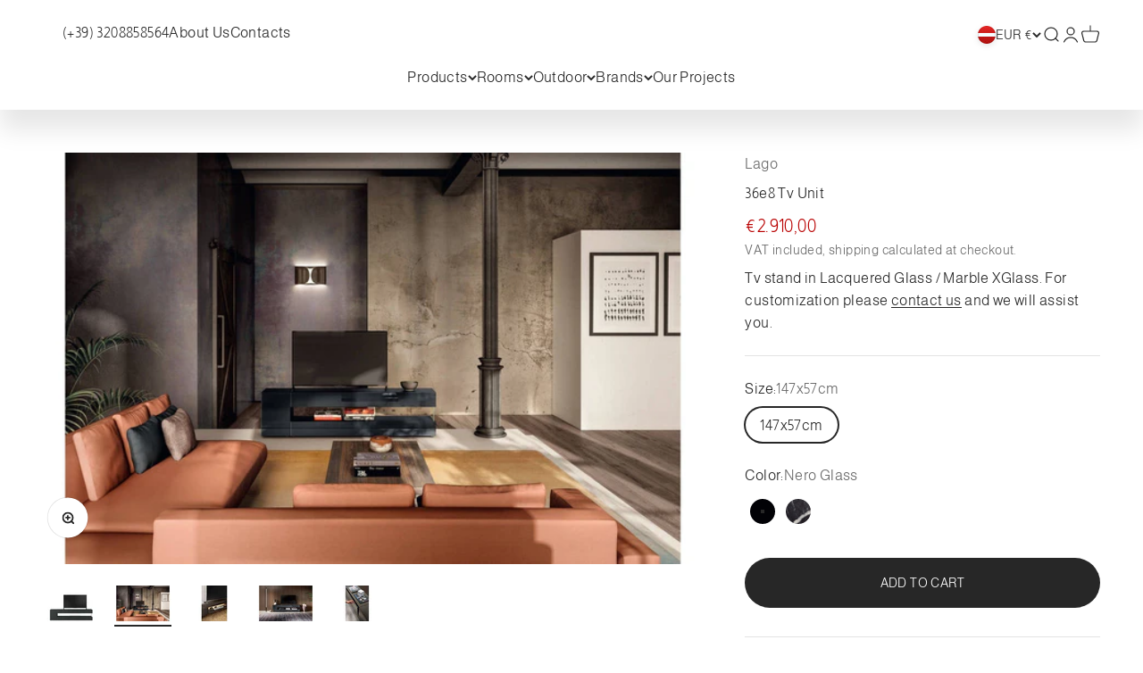

--- FILE ---
content_type: text/html; charset=utf-8
request_url: https://www.furnivita.com/products/36e8-tv-unit
body_size: 62297
content:
<!doctype html>

<html class="no-js" lang="en" dir="ltr">
  <head>
    <meta charset="utf-8">
    <meta
      name="viewport"
      content="width=device-width, initial-scale=1.0, height=device-height, minimum-scale=1.0, maximum-scale=1.0"
    >
    <meta name="theme-color" content="#ffffff">

    <title>
      36e8 Tv Unit by Lago | Furnivita
    </title><meta name="description" content="Shop the 36e8 Tv Unit by Lago. With a user-friendly interface, many customization options and free shipping, shop online today at Furnivita."><link rel="canonical" href="https://www.furnivita.com/products/36e8-tv-unit">

    <link rel="stylesheet" href="https://cdnjs.cloudflare.com/ajax/libs/OwlCarousel2/2.3.4/assets/owl.carousel.min.css">
    <link
      rel="stylesheet"
      href="https://cdnjs.cloudflare.com/ajax/libs/OwlCarousel2/2.3.4/assets/owl.theme.default.min.css"
    >
    <script src="https://code.jquery.com/jquery-3.6.0.min.js"></script>
    <script src="https://cdnjs.cloudflare.com/ajax/libs/OwlCarousel2/2.3.4/owl.carousel.min.js"></script><link rel="shortcut icon" href="//www.furnivita.com/cdn/shop/files/FAVIKONS_B320_2.jpg?v=1704635816&width=96">
      <link rel="apple-touch-icon" href="//www.furnivita.com/cdn/shop/files/FAVIKONS_B320_2.jpg?v=1704635816&width=180"><link rel="preconnect" href="https://cdn.shopify.com">
    <link rel="preconnect" href="https://fonts.shopifycdn.com" crossorigin>
    <link rel="dns-prefetch" href="https://productreviews.shopifycdn.com"><link rel="preload" href="//www.furnivita.com/cdn/fonts/almarai/almarai_n3.8bd1c3093aa1a5c38a51fb9d6ff06479cb048a1c.woff2" as="font" type="font/woff2" crossorigin><link rel="preload" href="//www.furnivita.com/cdn/fonts/almarai/almarai_n3.8bd1c3093aa1a5c38a51fb9d6ff06479cb048a1c.woff2" as="font" type="font/woff2" crossorigin><!-- Google tag (gtag.js) -->
    <script async src="https://www.googletagmanager.com/gtag/js?id=AW-10953889288"></script>
    <script>
      window.dataLayer = window.dataLayer || [];
      function gtag(){dataLayer.push(arguments);}
      gtag('js', new Date());
      
      gtag('config', 'AW-10953889288');
    </script><meta property="og:type" content="product">
  <meta property="og:title" content="36e8 Tv Unit">
  <meta property="product:price:amount" content="2.910,00">
  <meta property="product:price:currency" content="EUR"><meta property="og:image" content="http://www.furnivita.com/cdn/shop/files/36e8-Tv-Unit-Lago.jpg?v=1709423434&width=2048">
  <meta property="og:image:secure_url" content="https://www.furnivita.com/cdn/shop/files/36e8-Tv-Unit-Lago.jpg?v=1709423434&width=2048">
  <meta property="og:image:width" content="1600">
  <meta property="og:image:height" content="1000"><meta property="og:description" content="Shop the 36e8 Tv Unit by Lago. With a user-friendly interface, many customization options and free shipping, shop online today at Furnivita."><meta property="og:url" content="https://www.furnivita.com/products/36e8-tv-unit">
<meta property="og:site_name" content="Furnivita e-shop"><meta name="twitter:card" content="summary"><meta name="twitter:title" content="36e8 Tv Unit">
  <meta name="twitter:description" content="Product Description
The 36e8 Tv Unit is available as a single module or as part of a more structured composition. You can create your design freely to suit your needs, thanks to its modular build. Whether wall mounted or floor standing, it solves all your needs in terms of practical space and size, guaranteeing high quality standards. The 45° angle cut, finished with aluminium filigree, plus a selection of outstanding materials, make this piece built to last.
Technical Drawings
"><meta name="twitter:image" content="https://www.furnivita.com/cdn/shop/files/36e8-Tv-Unit-Lago.jpg?crop=center&height=1200&v=1709423434&width=1200">
  <meta name="twitter:image:alt" content="">
  <script type="application/ld+json">
  {
    "@context": "https://schema.org",
    "@type": "Product",
    "productID": 8915989004629,
    "offers": [{
          "@type": "Offer",
          "name": "147x57cm \/ Nero Glass",
          "availability":"https://schema.org/InStock",
          "price": 2910.0,
          "priceCurrency": "EUR",
          "priceValidUntil": "2026-02-01","url": "https://www.furnivita.com/products/36e8-tv-unit?variant=47704604705109"
        },
{
          "@type": "Offer",
          "name": "147x57cm \/ Marquina Marble",
          "availability":"https://schema.org/InStock",
          "price": 3525.0,
          "priceCurrency": "EUR",
          "priceValidUntil": "2026-02-01","url": "https://www.furnivita.com/products/36e8-tv-unit?variant=47704611225941"
        }
],"brand": {
      "@type": "Brand",
      "name": "Lago"
    },
    "name": "36e8 Tv Unit",
    "description": "Product Description\nThe 36e8 Tv Unit is available as a single module or as part of a more structured composition. You can create your design freely to suit your needs, thanks to its modular build. Whether wall mounted or floor standing, it solves all your needs in terms of practical space and size, guaranteeing high quality standards. The 45° angle cut, finished with aluminium filigree, plus a selection of outstanding materials, make this piece built to last.\nTechnical Drawings\n",
    "category": "TV \/ Media Units",
    "url": "https://www.furnivita.com/products/36e8-tv-unit",
    "sku": null,"weight": {
        "@type": "QuantitativeValue",
        "unitCode": "kg",
        "value": 0.0
      },"image": {
      "@type": "ImageObject",
      "url": "https://www.furnivita.com/cdn/shop/files/36e8-Tv-Unit-Lago.jpg?v=1709423434&width=1024",
      "image": "https://www.furnivita.com/cdn/shop/files/36e8-Tv-Unit-Lago.jpg?v=1709423434&width=1024",
      "name": "",
      "width": "1024",
      "height": "1024"
    }
  }
  </script>



  <script type="application/ld+json">
  {
    "@context": "https://schema.org",
    "@type": "BreadcrumbList",
  "itemListElement": [{
      "@type": "ListItem",
      "position": 1,
      "name": "Home",
      "item": "https://www.furnivita.com"
    },{
          "@type": "ListItem",
          "position": 2,
          "name": "36e8 Tv Unit",
          "item": "https://www.furnivita.com/products/36e8-tv-unit"
        }]
  }
  </script>

<style>/* Typography (heading) */
  @font-face {
  font-family: Almarai;
  font-weight: 300;
  font-style: normal;
  font-display: fallback;
  src: url("//www.furnivita.com/cdn/fonts/almarai/almarai_n3.8bd1c3093aa1a5c38a51fb9d6ff06479cb048a1c.woff2") format("woff2"),
       url("//www.furnivita.com/cdn/fonts/almarai/almarai_n3.62a36bf3189dead35b0bd2d2f23102f9a95927a8.woff") format("woff");
}

/* Typography (body) */
  @font-face {
  font-family: Almarai;
  font-weight: 300;
  font-style: normal;
  font-display: fallback;
  src: url("//www.furnivita.com/cdn/fonts/almarai/almarai_n3.8bd1c3093aa1a5c38a51fb9d6ff06479cb048a1c.woff2") format("woff2"),
       url("//www.furnivita.com/cdn/fonts/almarai/almarai_n3.62a36bf3189dead35b0bd2d2f23102f9a95927a8.woff") format("woff");
}

@font-face {
  font-family: Almarai;
  font-weight: 400;
  font-style: normal;
  font-display: fallback;
  src: url("//www.furnivita.com/cdn/fonts/almarai/almarai_n4.887e36d5436f92d6fe56efb3df8de895959d870d.woff2") format("woff2"),
       url("//www.furnivita.com/cdn/fonts/almarai/almarai_n4.0d861790e6300a8bf16c556bf5832bc65c53d2da.woff") format("woff");
}

:root {
    /**
     * ---------------------------------------------------------------------
     * SPACING VARIABLES
     *
     * We are using a spacing inspired from frameworks like Tailwind CSS.
     * ---------------------------------------------------------------------
     */
    --spacing-0-5: 0.125rem; /* 2px */
    --spacing-1: 0.25rem; /* 4px */
    --spacing-1-5: 0.375rem; /* 6px */
    --spacing-2: 0.5rem; /* 8px */
    --spacing-2-5: 0.625rem; /* 10px */
    --spacing-3: 0.75rem; /* 12px */
    --spacing-3-5: 0.875rem; /* 14px */
    --spacing-4: 1rem; /* 16px */
    --spacing-4-5: 1.125rem; /* 18px */
    --spacing-5: 1.25rem; /* 20px */
    --spacing-5-5: 1.375rem; /* 22px */
    --spacing-6: 1.5rem; /* 24px */
    --spacing-6-5: 1.625rem; /* 26px */
    --spacing-7: 1.75rem; /* 28px */
    --spacing-7-5: 1.875rem; /* 30px */
    --spacing-8: 2rem; /* 32px */
    --spacing-8-5: 2.125rem; /* 34px */
    --spacing-9: 2.25rem; /* 36px */
    --spacing-9-5: 2.375rem; /* 38px */
    --spacing-10: 2.5rem; /* 40px */
    --spacing-11: 2.75rem; /* 44px */
    --spacing-12: 3rem; /* 48px */
    --spacing-14: 3.5rem; /* 56px */
    --spacing-16: 4rem; /* 64px */
    --spacing-18: 4.5rem; /* 72px */
    --spacing-20: 5rem; /* 80px */
    --spacing-24: 6rem; /* 96px */
    --spacing-28: 7rem; /* 112px */
    --spacing-32: 8rem; /* 128px */
    --spacing-36: 9rem; /* 144px */
    --spacing-40: 10rem; /* 160px */
    --spacing-44: 11rem; /* 176px */
    --spacing-48: 12rem; /* 192px */
    --spacing-52: 13rem; /* 208px */
    --spacing-56: 14rem; /* 224px */
    --spacing-60: 15rem; /* 240px */
    --spacing-64: 16rem; /* 256px */
    --spacing-72: 18rem; /* 288px */
    --spacing-80: 20rem; /* 320px */
    --spacing-96: 24rem; /* 384px */

    /* Container */
    --container-max-width: 1480px;
    --container-narrow-max-width: 1230px;
    --container-gutter: var(--spacing-5);
    --section-outer-spacing-block: var(--spacing-10);
    --section-inner-max-spacing-block: var(--spacing-9);
    --section-inner-spacing-inline: var(--container-gutter);
    --section-stack-spacing-block: var(--spacing-8);

    /* Grid gutter */
    --grid-gutter: var(--spacing-5);

    /* Product list settings */
    --product-list-row-gap: var(--spacing-8);
    --product-list-column-gap: var(--grid-gutter);

    /* Form settings */
    --input-gap: var(--spacing-2);
    --input-height: 2.0rem;
    --input-padding-inline: var(--spacing-4);

    /* Other sizes */
    --sticky-area-height: calc(var(--sticky-announcement-bar-enabled, 0) * var(--announcement-bar-height, 0px) + var(--sticky-header-enabled, 0) * var(--header-height, 0px));

    /* RTL support */
    --transform-logical-flip: 1;
    --transform-origin-start: left;
    --transform-origin-end: right;

    /**
     * ---------------------------------------------------------------------
     * TYPOGRAPHY
     * ---------------------------------------------------------------------
     */

    /* Font properties */
    --heading-font-family: Almarai, sans-serif;
    --heading-font-weight: 300;
    --heading-font-style: normal;
    --heading-text-transform: normal;
    --heading-letter-spacing: -0.025em;
    --text-font-family: Almarai, sans-serif;
    --text-font-weight: 300;
    --text-font-style: normal;
    --text-letter-spacing: 0.025em;

    /* Font sizes */
    --text-h0: 2.5rem;
    --text-h1: 1.75rem;
    --text-h2: 1.5rem;
    --text-h3: 1.375rem;
    --text-h4: 1.125rem;
    --text-h5: 1.125rem;
    --text-h6: 1rem;
    --text-xs: 0.6875rem;
    --text-sm: 0.75rem;
    --text-base: 0.875rem;
    --text-lg: 1.125rem;

    /**
     * ---------------------------------------------------------------------
     * COLORS
     * ---------------------------------------------------------------------
     */

    /* Color settings */--black: #1A1A1A;
    --white: #FFFFFF;
    --gray: #F1F1F1;
    --accent: 39 39 39;
    --dark-gray: #4D4D4D;
    --text-primary: 39 39 39;
    --background-primary: 255 255 255;
    --dialog-background: 255 255 255;
    --border-color: var(--text-color, var(--text-primary)) / 0.12;
    --accent-red: #B90000;

    /* Button colors */
    --button-background-primary: 39 39 39;
    --button-text-primary: 255 255 255;
    --button-background-secondary: 52 52 52;
    --button-text-secondary: 255 255 255;

    /* Status colors */
    --success-background: 238 241 235;
    --success-text: 112 138 92;
    --warning-background: 252 240 227;
    --warning-text: 227 126 22;
    --error-background: 245 229 229;
    --error-text: 170 40 38;

    /* Product colors */
    --on-sale-text: 227 79 79;
    --on-sale-badge-background: 227 79 79;
    --on-sale-badge-text: 255 255 255;
    --sold-out-badge-background: 190 189 185;
    --sold-out-badge-text: 0 0 0;
    --primary-badge-background: 60 97 158;
    --primary-badge-text: 255 255 255;
    --star-color: 255 183 74;
    --product-card-background: 255 255 255;
    --product-card-text: 39 39 39;

    /* Header colors */
    --header-background: 255 255 255;
    --header-text: 39 39 39;

    /* Footer colors */
    --footer-background: 26 26 26;
    --footer-text: 241 241 241;

    /* Rounded variables (used for border radius) */
    --rounded-xs: 0.0rem;
    --rounded-sm: 0.0rem;
    --rounded: 0.0rem;
    --rounded-lg: 0.0rem;
    --rounded-full: 9999px;

    --rounded-button: 2.125rem;
    --rounded-input: 0.0rem;

    /* Box shadow */
    --shadow-sm: 0 2px 8px rgb(var(--text-primary) / 0.0);
    --shadow: 0 5px 15px rgb(var(--text-primary) / 0.0);
    --shadow-md: 0 5px 30px rgb(var(--text-primary) / 0.0);
    --shadow-block: 0px 0px 50px rgb(var(--text-primary) / 0.0);

    /**
     * ---------------------------------------------------------------------
     * OTHER
     * ---------------------------------------------------------------------
     */

    --cursor-close-svg-url: url(//www.furnivita.com/cdn/shop/t/29/assets/cursor-close.svg?v=147174565022153725511702202450);
    --cursor-zoom-in-svg-url: url(//www.furnivita.com/cdn/shop/t/29/assets/cursor-zoom-in.svg?v=154953035094101115921702202450);
    --cursor-zoom-out-svg-url: url(//www.furnivita.com/cdn/shop/t/29/assets/cursor-zoom-out.svg?v=16155520337305705181702202455);
    --checkmark-svg-url: url(//www.furnivita.com/cdn/shop/t/29/assets/checkmark.svg?v=77552481021870063511702202454);
  }

  [dir="rtl"]:root {
    /* RTL support */
    --transform-logical-flip: -1;
    --transform-origin-start: right;
    --transform-origin-end: left;
  }

  @media screen and (min-width: 700px) {
    :root {
      /* Typography (font size) */
      --text-h0: 3.25rem;
      --text-h1: 2.25rem;
      --text-h2: 1.75rem;
      --text-h3: 1.625rem;
      --text-h4: 1.25rem;
      --text-h5: 1.25rem;
      --text-h6: 1.125rem;

      --text-xs: 0.75rem;
      --text-sm: 0.875rem;
      --text-base: 1.0rem;
      --text-lg: 1.25rem;

      /* Spacing */
      --container-gutter: 2rem;
      --section-outer-spacing-block: var(--spacing-14);
      --section-inner-max-spacing-block: var(--spacing-10);
      --section-inner-spacing-inline: var(--spacing-10);
      --section-stack-spacing-block: var(--spacing-12);

      /* Grid gutter */
      --grid-gutter: var(--spacing-6);

      /* Product list settings */
      --product-list-row-gap: var(--spacing-12);

      /* Form settings */
      --input-gap: 1rem;
      --input-height: 2.5rem;
      --input-padding-inline: var(--spacing-5);
    }
  }

  @media screen and (min-width: 1000px) {
    :root {
      /* Spacing settings */
      --container-gutter: var(--spacing-12);
      --section-outer-spacing-block: var(--spacing-16);
      --section-inner-max-spacing-block: var(--spacing-14);
      --section-inner-spacing-inline: var(--spacing-14);
      --section-stack-spacing-block: var(--spacing-12);
    }
  }

  @media screen and (min-width: 1150px) {
    :root {
      /* Spacing settings */
      --container-gutter: var(--spacing-12);
      --section-outer-spacing-block: var(--spacing-16);
      --section-inner-max-spacing-block: var(--spacing-14);
      --section-inner-spacing-inline: var(--spacing-14);
      --section-stack-spacing-block: var(--spacing-12);
    }
  }

  @media screen and (min-width: 1400px) {
    :root {
      /* Typography (font size) */
      --text-h0: 4rem;
      --text-h1: 3rem;
      --text-h2: 2.5rem;
      --text-h3: 1.75rem;
      --text-h4: 1.5rem;
      --text-h5: 1.25rem;
      --text-h6: 1.25rem;

      --section-outer-spacing-block: var(--spacing-20);
      --section-inner-max-spacing-block: var(--spacing-16);
      --section-inner-spacing-inline: var(--spacing-16);
    }
  }

  @media screen and (min-width: 1600px) {
    :root {
      --section-outer-spacing-block: var(--spacing-20);
      --section-inner-max-spacing-block: var(--spacing-18);
      --section-inner-spacing-inline: var(--spacing-18);
    }
  }

  /**
   * ---------------------------------------------------------------------
   * LIQUID DEPENDANT CSS
   *
   * Our main CSS is Liquid free, but some very specific features depend on
   * theme settings, so we have them here
   * ---------------------------------------------------------------------
   */@media screen and (pointer: fine) {
        .button:not([disabled]):hover, .btn:not([disabled]):hover, .shopify-payment-button__button--unbranded:not([disabled]):hover {
          --button-background-opacity: 0.85;
        }

        .button--subdued:not([disabled]):hover {
          --button-background: var(--text-color) / .05 !important;
        }
      }</style>
<script>
  document.documentElement.classList.replace('no-js', 'js');

  // This allows to expose several variables to the global scope, to be used in scripts
  window.themeVariables = {
    settings: {
      showPageTransition: false,
      headingApparition: "split_clip",
      pageType: "product",
      moneyFormat: "€{{amount_with_comma_separator}}",
      moneyWithCurrencyFormat: "€{{amount_with_comma_separator}} EUR",
      currencyCodeEnabled: false,
      cartType: "drawer",
      showDiscount: true,
      discountMode: "percentage"
    },

    strings: {
      accessibilityClose: "Close",
      accessibilityNext: "Next",
      accessibilityPrevious: "Previous",
      addToCartButton: "ADD TO CART",
      soldOutButton: "Sold out",
      preOrderButton: "Pre-order",
      unavailableButton: "Unavailable",
      closeGallery: "Close Gallery",
      zoomGallery: "Zoom",
      errorGallery: "Image cannot be loaded",
      soldOutBadge: "Sold out",
      discountBadge: "Save @@",
      sku: "SKU:",
      searchNoResults: "No results could be found.",
      addOrderNote: "Add order note",
      editOrderNote: "Edit order note",
      shippingEstimatorNoResults: "Sorry, we do not ship to your address.",
      shippingEstimatorOneResult: "There is one shipping rate for your address:",
      shippingEstimatorMultipleResults: "There are several shipping rates for your address:",
      shippingEstimatorError: "One or more error occurred while retrieving shipping rates:"
    },

    breakpoints: {
      'sm': 'screen and (min-width: 700px)',
      'md': 'screen and (min-width: 1000px)',
      'lg': 'screen and (min-width: 1150px)',
      'xl': 'screen and (min-width: 1400px)',

      'sm-max': 'screen and (max-width: 699px)',
      'md-max': 'screen and (max-width: 999px)',
      'lg-max': 'screen and (max-width: 1149px)',
      'xl-max': 'screen and (max-width: 1399px)'
    }
  };// For detecting native share
  document.documentElement.classList.add(`native-share--${navigator.share ? 'enabled' : 'disabled'}`);// We save the product ID in local storage to be eventually used for recently viewed section
    try {
      const recentlyViewedProducts = new Set(JSON.parse(localStorage.getItem('theme:recently-viewed-products') || '[]'));

      recentlyViewedProducts.delete(8915989004629); // Delete first to re-move the product
      recentlyViewedProducts.add(8915989004629);

      localStorage.setItem('theme:recently-viewed-products', JSON.stringify(Array.from(recentlyViewedProducts.values()).reverse()));
    } catch (e) {
      // Safari in private mode does not allow setting item, we silently fail
    }</script><script type="module" src="//www.furnivita.com/cdn/shop/t/29/assets/vendor.min.js?v=20880576495916334881702202456"></script>
    <script type="module" src="//www.furnivita.com/cdn/shop/t/29/assets/theme.js?v=153222520630427920901702202462"></script>
    <script type="module" src="//www.furnivita.com/cdn/shop/t/29/assets/sections.js?v=26646599652446713711702202600"></script>

    <script>window.performance && window.performance.mark && window.performance.mark('shopify.content_for_header.start');</script><meta name="google-site-verification" content="8np3dOwFI9hqoXtRTz8hDW3rK02nkom7iIb4NExmWHg">
<meta id="shopify-digital-wallet" name="shopify-digital-wallet" content="/52038336664/digital_wallets/dialog">
<link rel="alternate" hreflang="x-default" href="https://www.furnivita.com/products/36e8-tv-unit">
<link rel="alternate" hreflang="en" href="https://www.furnivita.com/products/36e8-tv-unit">
<link rel="alternate" hreflang="ru" href="https://www.furnivita.com/ru/products/36e8-%D1%82%D0%B2-%D1%8E%D0%BD%D0%B8%D1%82">
<link rel="alternate" hreflang="en-BE" href="https://www.furnivita.com/en-eu/products/36e8-tv-unit">
<link rel="alternate" hreflang="ru-BE" href="https://www.furnivita.com/ru-eu/products/36e8-%D1%82%D0%B2-%D1%8E%D0%BD%D0%B8%D1%82">
<link rel="alternate" hreflang="en-BG" href="https://www.furnivita.com/en-eu/products/36e8-tv-unit">
<link rel="alternate" hreflang="ru-BG" href="https://www.furnivita.com/ru-eu/products/36e8-%D1%82%D0%B2-%D1%8E%D0%BD%D0%B8%D1%82">
<link rel="alternate" hreflang="en-CY" href="https://www.furnivita.com/en-eu/products/36e8-tv-unit">
<link rel="alternate" hreflang="ru-CY" href="https://www.furnivita.com/ru-eu/products/36e8-%D1%82%D0%B2-%D1%8E%D0%BD%D0%B8%D1%82">
<link rel="alternate" hreflang="en-CZ" href="https://www.furnivita.com/en-eu/products/36e8-tv-unit">
<link rel="alternate" hreflang="ru-CZ" href="https://www.furnivita.com/ru-eu/products/36e8-%D1%82%D0%B2-%D1%8E%D0%BD%D0%B8%D1%82">
<link rel="alternate" hreflang="en-DK" href="https://www.furnivita.com/en-eu/products/36e8-tv-unit">
<link rel="alternate" hreflang="ru-DK" href="https://www.furnivita.com/ru-eu/products/36e8-%D1%82%D0%B2-%D1%8E%D0%BD%D0%B8%D1%82">
<link rel="alternate" hreflang="en-EE" href="https://www.furnivita.com/en-eu/products/36e8-tv-unit">
<link rel="alternate" hreflang="ru-EE" href="https://www.furnivita.com/ru-eu/products/36e8-%D1%82%D0%B2-%D1%8E%D0%BD%D0%B8%D1%82">
<link rel="alternate" hreflang="en-ES" href="https://www.furnivita.com/en-eu/products/36e8-tv-unit">
<link rel="alternate" hreflang="ru-ES" href="https://www.furnivita.com/ru-eu/products/36e8-%D1%82%D0%B2-%D1%8E%D0%BD%D0%B8%D1%82">
<link rel="alternate" hreflang="en-FI" href="https://www.furnivita.com/en-eu/products/36e8-tv-unit">
<link rel="alternate" hreflang="ru-FI" href="https://www.furnivita.com/ru-eu/products/36e8-%D1%82%D0%B2-%D1%8E%D0%BD%D0%B8%D1%82">
<link rel="alternate" hreflang="en-FR" href="https://www.furnivita.com/en-eu/products/36e8-tv-unit">
<link rel="alternate" hreflang="ru-FR" href="https://www.furnivita.com/ru-eu/products/36e8-%D1%82%D0%B2-%D1%8E%D0%BD%D0%B8%D1%82">
<link rel="alternate" hreflang="en-GR" href="https://www.furnivita.com/en-eu/products/36e8-tv-unit">
<link rel="alternate" hreflang="ru-GR" href="https://www.furnivita.com/ru-eu/products/36e8-%D1%82%D0%B2-%D1%8E%D0%BD%D0%B8%D1%82">
<link rel="alternate" hreflang="en-HR" href="https://www.furnivita.com/en-eu/products/36e8-tv-unit">
<link rel="alternate" hreflang="ru-HR" href="https://www.furnivita.com/ru-eu/products/36e8-%D1%82%D0%B2-%D1%8E%D0%BD%D0%B8%D1%82">
<link rel="alternate" hreflang="en-HU" href="https://www.furnivita.com/en-eu/products/36e8-tv-unit">
<link rel="alternate" hreflang="ru-HU" href="https://www.furnivita.com/ru-eu/products/36e8-%D1%82%D0%B2-%D1%8E%D0%BD%D0%B8%D1%82">
<link rel="alternate" hreflang="en-IE" href="https://www.furnivita.com/en-eu/products/36e8-tv-unit">
<link rel="alternate" hreflang="ru-IE" href="https://www.furnivita.com/ru-eu/products/36e8-%D1%82%D0%B2-%D1%8E%D0%BD%D0%B8%D1%82">
<link rel="alternate" hreflang="en-IT" href="https://www.furnivita.com/en-eu/products/36e8-tv-unit">
<link rel="alternate" hreflang="ru-IT" href="https://www.furnivita.com/ru-eu/products/36e8-%D1%82%D0%B2-%D1%8E%D0%BD%D0%B8%D1%82">
<link rel="alternate" hreflang="en-LT" href="https://www.furnivita.com/en-eu/products/36e8-tv-unit">
<link rel="alternate" hreflang="ru-LT" href="https://www.furnivita.com/ru-eu/products/36e8-%D1%82%D0%B2-%D1%8E%D0%BD%D0%B8%D1%82">
<link rel="alternate" hreflang="en-LU" href="https://www.furnivita.com/en-eu/products/36e8-tv-unit">
<link rel="alternate" hreflang="ru-LU" href="https://www.furnivita.com/ru-eu/products/36e8-%D1%82%D0%B2-%D1%8E%D0%BD%D0%B8%D1%82">
<link rel="alternate" hreflang="en-MT" href="https://www.furnivita.com/en-eu/products/36e8-tv-unit">
<link rel="alternate" hreflang="ru-MT" href="https://www.furnivita.com/ru-eu/products/36e8-%D1%82%D0%B2-%D1%8E%D0%BD%D0%B8%D1%82">
<link rel="alternate" hreflang="en-NL" href="https://www.furnivita.com/en-eu/products/36e8-tv-unit">
<link rel="alternate" hreflang="ru-NL" href="https://www.furnivita.com/ru-eu/products/36e8-%D1%82%D0%B2-%D1%8E%D0%BD%D0%B8%D1%82">
<link rel="alternate" hreflang="en-PL" href="https://www.furnivita.com/en-eu/products/36e8-tv-unit">
<link rel="alternate" hreflang="ru-PL" href="https://www.furnivita.com/ru-eu/products/36e8-%D1%82%D0%B2-%D1%8E%D0%BD%D0%B8%D1%82">
<link rel="alternate" hreflang="en-PT" href="https://www.furnivita.com/en-eu/products/36e8-tv-unit">
<link rel="alternate" hreflang="ru-PT" href="https://www.furnivita.com/ru-eu/products/36e8-%D1%82%D0%B2-%D1%8E%D0%BD%D0%B8%D1%82">
<link rel="alternate" hreflang="en-RO" href="https://www.furnivita.com/en-eu/products/36e8-tv-unit">
<link rel="alternate" hreflang="ru-RO" href="https://www.furnivita.com/ru-eu/products/36e8-%D1%82%D0%B2-%D1%8E%D0%BD%D0%B8%D1%82">
<link rel="alternate" hreflang="en-SE" href="https://www.furnivita.com/en-eu/products/36e8-tv-unit">
<link rel="alternate" hreflang="ru-SE" href="https://www.furnivita.com/ru-eu/products/36e8-%D1%82%D0%B2-%D1%8E%D0%BD%D0%B8%D1%82">
<link rel="alternate" hreflang="en-SI" href="https://www.furnivita.com/en-eu/products/36e8-tv-unit">
<link rel="alternate" hreflang="ru-SI" href="https://www.furnivita.com/ru-eu/products/36e8-%D1%82%D0%B2-%D1%8E%D0%BD%D0%B8%D1%82">
<link rel="alternate" hreflang="en-SK" href="https://www.furnivita.com/en-eu/products/36e8-tv-unit">
<link rel="alternate" hreflang="ru-SK" href="https://www.furnivita.com/ru-eu/products/36e8-%D1%82%D0%B2-%D1%8E%D0%BD%D0%B8%D1%82">
<link rel="alternate" hreflang="en-DE" href="https://www.furnivita.com/en-eu/products/36e8-tv-unit">
<link rel="alternate" hreflang="ru-DE" href="https://www.furnivita.com/ru-eu/products/36e8-%D1%82%D0%B2-%D1%8E%D0%BD%D0%B8%D1%82">
<link rel="alternate" hreflang="en-AT" href="https://www.furnivita.com/en-eu/products/36e8-tv-unit">
<link rel="alternate" hreflang="ru-AT" href="https://www.furnivita.com/ru-eu/products/36e8-%D1%82%D0%B2-%D1%8E%D0%BD%D0%B8%D1%82">
<link rel="alternate" type="application/json+oembed" href="https://www.furnivita.com/products/36e8-tv-unit.oembed">
<script async="async" src="/checkouts/internal/preloads.js?locale=en-LV"></script>
<script id="shopify-features" type="application/json">{"accessToken":"b46c2d9a3e9bdfe2682862d0d6b37574","betas":["rich-media-storefront-analytics"],"domain":"www.furnivita.com","predictiveSearch":true,"shopId":52038336664,"locale":"en"}</script>
<script>var Shopify = Shopify || {};
Shopify.shop = "furniture-shop-furnimundus.myshopify.com";
Shopify.locale = "en";
Shopify.currency = {"active":"EUR","rate":"1.0"};
Shopify.country = "LV";
Shopify.theme = {"name":"furnivita-store\/master","id":161940996437,"schema_name":"Impact","schema_version":"4.4.0","theme_store_id":null,"role":"main"};
Shopify.theme.handle = "null";
Shopify.theme.style = {"id":null,"handle":null};
Shopify.cdnHost = "www.furnivita.com/cdn";
Shopify.routes = Shopify.routes || {};
Shopify.routes.root = "/";</script>
<script type="module">!function(o){(o.Shopify=o.Shopify||{}).modules=!0}(window);</script>
<script>!function(o){function n(){var o=[];function n(){o.push(Array.prototype.slice.apply(arguments))}return n.q=o,n}var t=o.Shopify=o.Shopify||{};t.loadFeatures=n(),t.autoloadFeatures=n()}(window);</script>
<script id="shop-js-analytics" type="application/json">{"pageType":"product"}</script>
<script defer="defer" async type="module" src="//www.furnivita.com/cdn/shopifycloud/shop-js/modules/v2/client.init-shop-cart-sync_BT-GjEfc.en.esm.js"></script>
<script defer="defer" async type="module" src="//www.furnivita.com/cdn/shopifycloud/shop-js/modules/v2/chunk.common_D58fp_Oc.esm.js"></script>
<script defer="defer" async type="module" src="//www.furnivita.com/cdn/shopifycloud/shop-js/modules/v2/chunk.modal_xMitdFEc.esm.js"></script>
<script type="module">
  await import("//www.furnivita.com/cdn/shopifycloud/shop-js/modules/v2/client.init-shop-cart-sync_BT-GjEfc.en.esm.js");
await import("//www.furnivita.com/cdn/shopifycloud/shop-js/modules/v2/chunk.common_D58fp_Oc.esm.js");
await import("//www.furnivita.com/cdn/shopifycloud/shop-js/modules/v2/chunk.modal_xMitdFEc.esm.js");

  window.Shopify.SignInWithShop?.initShopCartSync?.({"fedCMEnabled":true,"windoidEnabled":true});

</script>
<script id="__st">var __st={"a":52038336664,"offset":7200,"reqid":"6cf84495-f2f1-4703-b1ce-961f396b59f5-1769086592","pageurl":"www.furnivita.com\/products\/36e8-tv-unit","u":"3a61b8262cdb","p":"product","rtyp":"product","rid":8915989004629};</script>
<script>window.ShopifyPaypalV4VisibilityTracking = true;</script>
<script id="captcha-bootstrap">!function(){'use strict';const t='contact',e='account',n='new_comment',o=[[t,t],['blogs',n],['comments',n],[t,'customer']],c=[[e,'customer_login'],[e,'guest_login'],[e,'recover_customer_password'],[e,'create_customer']],r=t=>t.map((([t,e])=>`form[action*='/${t}']:not([data-nocaptcha='true']) input[name='form_type'][value='${e}']`)).join(','),a=t=>()=>t?[...document.querySelectorAll(t)].map((t=>t.form)):[];function s(){const t=[...o],e=r(t);return a(e)}const i='password',u='form_key',d=['recaptcha-v3-token','g-recaptcha-response','h-captcha-response',i],f=()=>{try{return window.sessionStorage}catch{return}},m='__shopify_v',_=t=>t.elements[u];function p(t,e,n=!1){try{const o=window.sessionStorage,c=JSON.parse(o.getItem(e)),{data:r}=function(t){const{data:e,action:n}=t;return t[m]||n?{data:e,action:n}:{data:t,action:n}}(c);for(const[e,n]of Object.entries(r))t.elements[e]&&(t.elements[e].value=n);n&&o.removeItem(e)}catch(o){console.error('form repopulation failed',{error:o})}}const l='form_type',E='cptcha';function T(t){t.dataset[E]=!0}const w=window,h=w.document,L='Shopify',v='ce_forms',y='captcha';let A=!1;((t,e)=>{const n=(g='f06e6c50-85a8-45c8-87d0-21a2b65856fe',I='https://cdn.shopify.com/shopifycloud/storefront-forms-hcaptcha/ce_storefront_forms_captcha_hcaptcha.v1.5.2.iife.js',D={infoText:'Protected by hCaptcha',privacyText:'Privacy',termsText:'Terms'},(t,e,n)=>{const o=w[L][v],c=o.bindForm;if(c)return c(t,g,e,D).then(n);var r;o.q.push([[t,g,e,D],n]),r=I,A||(h.body.append(Object.assign(h.createElement('script'),{id:'captcha-provider',async:!0,src:r})),A=!0)});var g,I,D;w[L]=w[L]||{},w[L][v]=w[L][v]||{},w[L][v].q=[],w[L][y]=w[L][y]||{},w[L][y].protect=function(t,e){n(t,void 0,e),T(t)},Object.freeze(w[L][y]),function(t,e,n,w,h,L){const[v,y,A,g]=function(t,e,n){const i=e?o:[],u=t?c:[],d=[...i,...u],f=r(d),m=r(i),_=r(d.filter((([t,e])=>n.includes(e))));return[a(f),a(m),a(_),s()]}(w,h,L),I=t=>{const e=t.target;return e instanceof HTMLFormElement?e:e&&e.form},D=t=>v().includes(t);t.addEventListener('submit',(t=>{const e=I(t);if(!e)return;const n=D(e)&&!e.dataset.hcaptchaBound&&!e.dataset.recaptchaBound,o=_(e),c=g().includes(e)&&(!o||!o.value);(n||c)&&t.preventDefault(),c&&!n&&(function(t){try{if(!f())return;!function(t){const e=f();if(!e)return;const n=_(t);if(!n)return;const o=n.value;o&&e.removeItem(o)}(t);const e=Array.from(Array(32),(()=>Math.random().toString(36)[2])).join('');!function(t,e){_(t)||t.append(Object.assign(document.createElement('input'),{type:'hidden',name:u})),t.elements[u].value=e}(t,e),function(t,e){const n=f();if(!n)return;const o=[...t.querySelectorAll(`input[type='${i}']`)].map((({name:t})=>t)),c=[...d,...o],r={};for(const[a,s]of new FormData(t).entries())c.includes(a)||(r[a]=s);n.setItem(e,JSON.stringify({[m]:1,action:t.action,data:r}))}(t,e)}catch(e){console.error('failed to persist form',e)}}(e),e.submit())}));const S=(t,e)=>{t&&!t.dataset[E]&&(n(t,e.some((e=>e===t))),T(t))};for(const o of['focusin','change'])t.addEventListener(o,(t=>{const e=I(t);D(e)&&S(e,y())}));const B=e.get('form_key'),M=e.get(l),P=B&&M;t.addEventListener('DOMContentLoaded',(()=>{const t=y();if(P)for(const e of t)e.elements[l].value===M&&p(e,B);[...new Set([...A(),...v().filter((t=>'true'===t.dataset.shopifyCaptcha))])].forEach((e=>S(e,t)))}))}(h,new URLSearchParams(w.location.search),n,t,e,['guest_login'])})(!0,!0)}();</script>
<script integrity="sha256-4kQ18oKyAcykRKYeNunJcIwy7WH5gtpwJnB7kiuLZ1E=" data-source-attribution="shopify.loadfeatures" defer="defer" src="//www.furnivita.com/cdn/shopifycloud/storefront/assets/storefront/load_feature-a0a9edcb.js" crossorigin="anonymous"></script>
<script data-source-attribution="shopify.dynamic_checkout.dynamic.init">var Shopify=Shopify||{};Shopify.PaymentButton=Shopify.PaymentButton||{isStorefrontPortableWallets:!0,init:function(){window.Shopify.PaymentButton.init=function(){};var t=document.createElement("script");t.src="https://www.furnivita.com/cdn/shopifycloud/portable-wallets/latest/portable-wallets.en.js",t.type="module",document.head.appendChild(t)}};
</script>
<script data-source-attribution="shopify.dynamic_checkout.buyer_consent">
  function portableWalletsHideBuyerConsent(e){var t=document.getElementById("shopify-buyer-consent"),n=document.getElementById("shopify-subscription-policy-button");t&&n&&(t.classList.add("hidden"),t.setAttribute("aria-hidden","true"),n.removeEventListener("click",e))}function portableWalletsShowBuyerConsent(e){var t=document.getElementById("shopify-buyer-consent"),n=document.getElementById("shopify-subscription-policy-button");t&&n&&(t.classList.remove("hidden"),t.removeAttribute("aria-hidden"),n.addEventListener("click",e))}window.Shopify?.PaymentButton&&(window.Shopify.PaymentButton.hideBuyerConsent=portableWalletsHideBuyerConsent,window.Shopify.PaymentButton.showBuyerConsent=portableWalletsShowBuyerConsent);
</script>
<script data-source-attribution="shopify.dynamic_checkout.cart.bootstrap">document.addEventListener("DOMContentLoaded",(function(){function t(){return document.querySelector("shopify-accelerated-checkout-cart, shopify-accelerated-checkout")}if(t())Shopify.PaymentButton.init();else{new MutationObserver((function(e,n){t()&&(Shopify.PaymentButton.init(),n.disconnect())})).observe(document.body,{childList:!0,subtree:!0})}}));
</script>
<script id='scb4127' type='text/javascript' async='' src='https://www.furnivita.com/cdn/shopifycloud/privacy-banner/storefront-banner.js'></script><link id="shopify-accelerated-checkout-styles" rel="stylesheet" media="screen" href="https://www.furnivita.com/cdn/shopifycloud/portable-wallets/latest/accelerated-checkout-backwards-compat.css" crossorigin="anonymous">
<style id="shopify-accelerated-checkout-cart">
        #shopify-buyer-consent {
  margin-top: 1em;
  display: inline-block;
  width: 100%;
}

#shopify-buyer-consent.hidden {
  display: none;
}

#shopify-subscription-policy-button {
  background: none;
  border: none;
  padding: 0;
  text-decoration: underline;
  font-size: inherit;
  cursor: pointer;
}

#shopify-subscription-policy-button::before {
  box-shadow: none;
}

      </style>

<script>window.performance && window.performance.mark && window.performance.mark('shopify.content_for_header.end');</script>
<link href="//www.furnivita.com/cdn/shop/t/29/assets/theme.css?v=97365689701042312721718811413" rel="stylesheet" type="text/css" media="all" /><!-- BEGIN app block: shopify://apps/regios-discounts/blocks/regios_discounts_embed/dc1514bb-4830-4102-bffa-e8b300bac5bd -->
<script id="regios-dopp-config" type="application/json">
{
  "discountConfigs": {"1659334951253":"null","1660821733717":"null","1661440491861":"{\"config\":{\"message\":\"The \\\"Full Package\\\" Bundle Discount\",\"isEnabled\":true,\"customLogic\":{\"id\":\"\u003croot\u003e\",\"type\":\"ROOT\",\"entryPoint\":{\"id\":\"check-if76\",\"type\":\"CHECK_IF\",\"matchType\":\"AND\",\"then\":{\"id\":\"check-if53\",\"type\":\"CHECK_IF\",\"matchType\":\"AND\",\"then\":{\"id\":\"apply-discount163\",\"type\":\"APPLY_DISCOUNT\",\"value\":{\"type\":\"PERCENTAGE\",\"percentage\":\"7\"},\"dimensions\":{\"width\":332,\"height\":336},\"position\":{\"x\":1062.915876474918,\"y\":-13.928809012737958},\"title\":\"The \\\"Full Package\\\" Bundle Discount\"},\"otherwise\":null,\"conditions\":[{\"type\":\"PRODUCT_ELIGIBILITY\",\"includeOrExclude\":\"INCLUDE\",\"eligibility\":{\"type\":\"SPECIFIC_PRODUCTS\",\"selectedProducts\":[],\"asListOfIds\":\"8941635436885,9389808910677,8984510136661\",\"selectedCollections\":[]}},{\"type\":\"COMPARE_NUMBER\",\"target\":\"TOTAL_QUANTITY_FROM_CART_LINE_VARIABLE\",\"to\":6,\"variable\":\"chair_quantity_camilla\",\"by\":\"EQUALS\"}],\"dimensions\":{\"width\":292,\"height\":233},\"position\":{\"x\":634.6435325991001,\"y\":0},\"tooltips\":{}},\"otherwise\":null,\"conditions\":[{\"type\":\"IF_IN_CART\",\"eligibility\":{\"type\":\"SPECIFIC_PRODUCTS\",\"selectedProducts\":[],\"asListOfIds\":\"9389808910677\"}},{\"type\":\"IF_IN_CART\",\"eligibility\":{\"type\":\"SPECIFIC_PRODUCTS\",\"selectedProducts\":[],\"asListOfIds\":\"8941635436885\"},\"variableToAssign\":\"chair_quantity_camilla\"},{\"type\":\"IF_IN_CART\",\"eligibility\":{\"type\":\"SPECIFIC_PRODUCTS\",\"selectedProducts\":[],\"asListOfIds\":\"8984510136661\"}}],\"dimensions\":{\"width\":262,\"height\":266},\"position\":{\"x\":246,\"y\":0},\"tooltips\":{}},\"dimensions\":{\"width\":150,\"height\":0},\"position\":{\"x\":0,\"y\":0}},\"customerEligibility\":{\"type\":\"ALL_CUSTOMERS\"},\"productEligibility\":{\"type\":\"ALL_PRODUCTS\"},\"developerOptions\":{\"alwaysThrow\":false},\"minimumPurchaseRequirements\":{\"requirementType\":\"NONE\",\"quantity\":\"0\",\"subtotal\":\"0\",\"appliesTo\":\"ELIGIBLE_LINE_ITEMS\"},\"maximumPurchaseRequirements\":{\"requirementType\":\"NONE\",\"quantity\":\"0\",\"subtotal\":\"0\",\"appliesTo\":\"ELIGIBLE_LINE_ITEMS\"},\"value\":{\"type\":\"PERCENTAGE\",\"percentage\":\"0\"},\"appliesToSellingPlans\":\"ALL_SELLING_PLANS\",\"salePriceHandlingStrategy\":\"STACK\"},\"startDate\":\"2024-06-17T13:25:42Z\",\"endDate\":null,\"discountClass\":\"PRODUCT\",\"discountClasses\":[\"PRODUCT\"]}","1661451010389":"{\"config\":{\"message\":\"The \\\"Everyone's Invited\\\" Bundle Discount\",\"isEnabled\":true,\"customLogic\":{\"id\":\"\u003croot\u003e\",\"type\":\"ROOT\",\"entryPoint\":{\"id\":\"check-if481\",\"type\":\"CHECK_IF\",\"matchType\":\"AND\",\"then\":{\"id\":\"check-if632\",\"type\":\"CHECK_IF\",\"matchType\":\"AND\",\"then\":{\"id\":\"apply-discount776\",\"type\":\"APPLY_DISCOUNT\",\"value\":{\"type\":\"PERCENTAGE\",\"percentage\":\"7\"},\"dimensions\":{\"width\":332,\"height\":336},\"position\":{\"x\":966,\"y\":0},\"title\":\"The \\\"Everyone's Invited\\\" Bundle Discount\"},\"otherwise\":null,\"conditions\":[{\"type\":\"PRODUCT_ELIGIBILITY\",\"includeOrExclude\":\"INCLUDE\",\"eligibility\":{\"type\":\"SPECIFIC_PRODUCTS\",\"selectedProducts\":[],\"asListOfIds\":\"7256040865944,8951160799573\"}},{\"type\":\"COMPARE_NUMBER\",\"target\":\"TOTAL_QUANTITY_FROM_CART_LINE_VARIABLE\",\"to\":10,\"variable\":\"eden_chair_quantity\",\"by\":\"EQUALS\"}],\"position\":{\"x\":634,\"y\":0},\"dimensions\":{\"width\":292,\"height\":233},\"tooltips\":{}},\"otherwise\":null,\"conditions\":[{\"type\":\"IF_IN_CART\",\"eligibility\":{\"type\":\"SPECIFIC_PRODUCTS\",\"selectedProducts\":[],\"asListOfIds\":\"7256040865944\"}},{\"type\":\"IF_IN_CART\",\"eligibility\":{\"type\":\"SPECIFIC_PRODUCTS\",\"selectedProducts\":[],\"asListOfIds\":\"8951160799573\"},\"variableToAssign\":\"eden_chair_quantity\"}],\"dimensions\":{\"width\":292,\"height\":253},\"position\":{\"x\":246,\"y\":0},\"tooltips\":{}},\"dimensions\":{\"width\":150,\"height\":0},\"position\":{\"x\":0,\"y\":0}},\"customerEligibility\":{\"type\":\"ALL_CUSTOMERS\"},\"productEligibility\":{\"type\":\"ALL_PRODUCTS\"},\"developerOptions\":{\"alwaysThrow\":false},\"minimumPurchaseRequirements\":{\"requirementType\":\"NONE\",\"quantity\":\"0\",\"subtotal\":\"0\",\"appliesTo\":\"ELIGIBLE_LINE_ITEMS\"},\"maximumPurchaseRequirements\":{\"requirementType\":\"NONE\",\"quantity\":\"0\",\"subtotal\":\"0\",\"appliesTo\":\"ELIGIBLE_LINE_ITEMS\"},\"value\":{\"type\":\"PERCENTAGE\",\"percentage\":\"0\"},\"appliesToSellingPlans\":\"ALL_SELLING_PLANS\",\"salePriceHandlingStrategy\":\"STACK\"},\"startDate\":\"2024-06-17T14:33:24Z\",\"endDate\":null,\"discountClass\":\"PRODUCT\",\"discountClasses\":[\"PRODUCT\"]}","1661577036117":"{\"config\":{\"message\":\"The \\\"Serious Work\\\" Bundle Discount\",\"isEnabled\":true,\"customLogic\":{\"id\":\"\u003croot\u003e\",\"type\":\"ROOT\",\"entryPoint\":{\"id\":\"check-if189\",\"type\":\"CHECK_IF\",\"matchType\":\"AND\",\"then\":{\"id\":\"check-if843\",\"type\":\"CHECK_IF\",\"matchType\":\"AND\",\"then\":{\"id\":\"apply-discount332\",\"type\":\"APPLY_DISCOUNT\",\"value\":{\"type\":\"PERCENTAGE\",\"percentage\":\"5\"},\"dimensions\":{\"width\":332,\"height\":336},\"position\":{\"x\":1075.2686292913984,\"y\":-9.576056196257397},\"title\":\"The \\\"Serious Work\\\" Bundle Discount\"},\"otherwise\":null,\"conditions\":[{\"type\":\"PRODUCT_ELIGIBILITY\",\"includeOrExclude\":\"INCLUDE\",\"eligibility\":{\"type\":\"SPECIFIC_PRODUCTS\",\"selectedProducts\":[],\"asListOfIds\":\"9399011901781,9400480235861\"}}],\"dimensions\":{\"width\":292,\"height\":180},\"position\":{\"x\":634.8705505632961,\"y\":-0.8705505632961206},\"tooltips\":{}},\"otherwise\":null,\"conditions\":[{\"type\":\"IF_IN_CART\",\"eligibility\":{\"type\":\"SPECIFIC_PRODUCTS\",\"selectedProducts\":[],\"asListOfIds\":\"9399011901781\"}},{\"type\":\"IF_IN_CART\",\"eligibility\":{\"type\":\"SPECIFIC_PRODUCTS\",\"selectedProducts\":[],\"asListOfIds\":\"9400480235861\"}}],\"dimensions\":{\"width\":292,\"height\":253},\"position\":{\"x\":246,\"y\":0},\"tooltips\":{}},\"dimensions\":{\"width\":150,\"height\":0},\"position\":{\"x\":0.870550563296149,\"y\":-0.8705505632961206}},\"customerEligibility\":{\"type\":\"ALL_CUSTOMERS\"},\"productEligibility\":{\"type\":\"ALL_PRODUCTS\"},\"developerOptions\":{\"alwaysThrow\":false},\"minimumPurchaseRequirements\":{\"requirementType\":\"NONE\",\"quantity\":\"0\",\"subtotal\":\"0\",\"appliesTo\":\"ELIGIBLE_LINE_ITEMS\"},\"maximumPurchaseRequirements\":{\"requirementType\":\"NONE\",\"quantity\":\"0\",\"subtotal\":\"0\",\"appliesTo\":\"ELIGIBLE_LINE_ITEMS\"},\"value\":{\"type\":\"PERCENTAGE\",\"percentage\":\"0\"},\"appliesToSellingPlans\":\"ALL_SELLING_PLANS\",\"salePriceHandlingStrategy\":\"STACK\"},\"startDate\":\"2024-06-18T07:51:27Z\",\"endDate\":null,\"discountClass\":\"PRODUCT\",\"discountClasses\":[\"PRODUCT\"]}","1661766467925":"{\"config\":{\"message\":\"The \\\"Ultimate Essentials\\\" Bundle\",\"isEnabled\":true,\"customLogic\":{\"id\":\"\u003croot\u003e\",\"type\":\"ROOT\",\"entryPoint\":{\"id\":\"check-if86\",\"type\":\"CHECK_IF\",\"matchType\":\"AND\",\"then\":{\"id\":\"check-if701\",\"type\":\"CHECK_IF\",\"matchType\":\"AND\",\"then\":{\"id\":\"apply-discount551\",\"type\":\"APPLY_DISCOUNT\",\"value\":{\"type\":\"PERCENTAGE\",\"percentage\":\"5\"},\"dimensions\":{\"width\":332,\"height\":336},\"position\":{\"x\":1068,\"y\":0},\"title\":\"The \\\"Ultimate Essentials\\\" Bundle Discount\"},\"otherwise\":null,\"conditions\":[{\"type\":\"PRODUCT_ELIGIBILITY\",\"includeOrExclude\":\"INCLUDE\",\"eligibility\":{\"type\":\"SPECIFIC_PRODUCTS\",\"selectedProducts\":[],\"asListOfIds\":\"9401021497685,9400660066645\"}},{\"type\":\"COMPARE_NUMBER\",\"target\":\"TOTAL_QUANTITY_FROM_CART_LINE_VARIABLE\",\"to\":2,\"variable\":\"partout_quantity\",\"by\":\"EQUALS\"}],\"dimensions\":{\"width\":292,\"height\":253},\"position\":{\"x\":634,\"y\":0},\"tooltips\":{}},\"otherwise\":null,\"conditions\":[{\"type\":\"IF_IN_CART\",\"eligibility\":{\"type\":\"SPECIFIC_PRODUCTS\",\"selectedProducts\":[],\"asListOfIds\":\"9400660066645\"}},{\"type\":\"IF_IN_CART\",\"eligibility\":{\"type\":\"SPECIFIC_PRODUCTS\",\"selectedProducts\":[],\"asListOfIds\":\"9401021497685\"},\"variableToAssign\":\"partout_quantity\"}],\"dimensions\":{\"width\":292,\"height\":253},\"position\":{\"x\":246,\"y\":0},\"tooltips\":{}},\"dimensions\":{\"width\":150,\"height\":0},\"position\":{\"x\":0,\"y\":0}},\"customerEligibility\":{\"type\":\"ALL_CUSTOMERS\"},\"productEligibility\":{\"type\":\"ALL_PRODUCTS\"},\"developerOptions\":{\"alwaysThrow\":false},\"minimumPurchaseRequirements\":{\"requirementType\":\"NONE\",\"quantity\":\"0\",\"subtotal\":\"0\",\"appliesTo\":\"ELIGIBLE_LINE_ITEMS\"},\"maximumPurchaseRequirements\":{\"requirementType\":\"NONE\",\"quantity\":\"0\",\"subtotal\":\"0\",\"appliesTo\":\"ELIGIBLE_LINE_ITEMS\"},\"value\":{\"type\":\"PERCENTAGE\",\"percentage\":\"0\"},\"appliesToSellingPlans\":\"ALL_SELLING_PLANS\",\"salePriceHandlingStrategy\":\"STACK\"},\"startDate\":\"2024-06-19T08:48:39Z\",\"endDate\":null,\"discountClass\":\"PRODUCT\",\"discountClasses\":[\"PRODUCT\"]}","1661766992213":"null"},
  "calculateDiscountBasedOnQuantity": false,
  "countryCode": "LV",
  "currencyCode": "EUR",
  "currencySymbol": "€",
  
  "customer": null,
  
  "customerMetafieldsToCheck": "",
  
  "moneyFormat": "€0,00",
  "moneyFormatString": "€{{amount_with_comma_separator}}",
  
  "themeType": "dawn",
  "badgeTemplate": "[discount_percentage] OFF",
  "badgeCss": "",
  "descriptionTemplate": "[discount_message]: \u003cb\u003e[sale_price]\u003c\/b\u003e",
  "descriptionCss": "",
  "priceOnSaleClass": "",
  "delay": 0,
  "logLevel": "error",
  "regularPriceTemplate": "[regular_price]",
  "salePriceTemplate": "[sale_price]",
  "cart": {
    "attributes": {},
    "items": [
      
    ]
  },
  "wasmPath": "https:\/\/cdn.shopify.com\/extensions\/019be448-8319-7cbf-8b5e-ce16750de05c\/regios-automatic-discounts-1101\/assets\/regios_dopp_rust.wasm",
  "featureFlags": "",
  "designMode": false,
  
    "marketId": 2804416664,
  
  "doppV3Fallbacks": {
    
      
      "product": { 
        "collectionIds": [615378059605,234676617368,614557581653,280078188696],
"compareAtPriceInCents": null,
"handle": "36e8-tv-unit",
"title": "36e8 Tv Unit",
"productId": 8915989004629,
"regularPriceInCents": 291000,
"tags": ["furniture","lago","storage","tvstand"],
"url": "\/products\/36e8-tv-unit",
"variantId": 47704604705109,
"vendor": "Lago",
"variants": [
  
    {
      "id": 47704604705109,
      "title": "147x57cm \/ Nero Glass",
      "priceInCents": 291000,
      "compareAtPriceInCents": null,
      
        "isOutOfStock": false,
      
      
      "keep-this-last": ""
    },
  
    {
      "id": 47704611225941,
      "title": "147x57cm \/ Marquina Marble",
      "priceInCents": 352500,
      "compareAtPriceInCents": null,
      
        "isOutOfStock": false,
      
      
      "keep-this-last": ""
    }
  
],

"keep-this-last": ""

       },
    
    "keep-this-last": ""
  }
}
</script>

<script id="regios-dopp-script">
  var configScript = document.getElementById('regios-dopp-config');

  if (!configScript) {
    throw new Error('[Regios Discounts] Critical error: Configuration script not found.');
  } 

  var config = JSON.parse(configScript.textContent);
  window.RegiosDOPP = Object.assign(window.RegiosDOPP || {}, config);
</script>


<!-- END app block --><!-- BEGIN app block: shopify://apps/sa-request-a-quote/blocks/app-embed-block/56d84fcb-37c7-4592-bb51-641b7ec5eef0 -->


<script type="text/javascript">
    var config = {"settings":{"app_url":"https:\/\/quote.samita.io","shop_url":"furniture-shop-furnimundus.myshopify.com","domain":"www.furnivita.com","plan":"PRO","new_frontend":1,"new_setting":1,"front_shop_url":"www.furnivita.com","search_template_created":"true","collection_enable":0,"product_enable":1,"rfq_page":"request-for-quote","rfq_history":"quotes-history","lang_translations":[],"lang_translationsFormbuilder":[],"selector":{"productForm":[".home-product form[action*=\"\/cart\/add\"]",".shop-product form[action*=\"\/cart\/add\"]","#shopify-section-featured-product form[action*=\"\/cart\/add\"]","form.apb-product-form",".product-form__buy-buttons form[action*=\"\/cart\/add\"]","product-form form[action*=\"\/cart\/add\"]",".product-form form[action*=\"\/cart\/add\"]",".product-page form[action*=\"\/cart\/add\"]",".product-add form[action*=\"\/cart\/add\"]","[id*=\"ProductSection--\"] form[action*=\"\/cart\/add\"]","form#add-to-cart-form","form.sf-cart__form","form.productForm","form.product-form","form.product-single__form","form.shopify-product-form:not(#product-form-installment)","form.atc-form","form.atc-form-mobile","form[action*=\"\/cart\/add\"]:not([hidden]):not(#product-form-installment)"],"addtocart_selector":"#shopify_add_to_cart,.product-form .btn-cart,.js-product-button-add-to-cart,.shopify-product-form .btn-addtocart,#product-add-to-cart,.shopify-product-form .add_to_cart,.product-details__add-to-cart-button,.shopify-product-form .product-submit,.product-form__cart-buttons,.shopify-product-form input[type=\"submit\"],.js-product-form button[type=\"submit\"],form.product-purchase-form button[type=\"submit\"],#addToCart,#AddToCart,[data-btn-type=\"add-to-cart\"],.default-cart-button__button,.shopify-product-form button[data-add-to-cart],form[data-product-form] .add-to-cart-btn,.product__submit__add,.product-form .add-to-cart-button,.product-form__cart-submit,.shopify-product-form button[data-product-add],#AddToCart--product-template,.product-buy-buttons--cta,.product-form__add-btn,form[data-type=\"add-to-cart-form\"] .product__add-to-cart,.productForm .productForm-submit,.ProductForm__AddToCart,.shopify-product-form .btn--add-to-cart,.ajax-product-form button[data-add-to-cart],.shopify-product-form .product__submit__add,form[data-product-form] .add-to-cart,.product-form .product__submit__add,.shopify-product-form button[type=\"submit\"][data-add-button],.product-form .product-form__add-button,.product-form__submit,.product-single__form .add-to-cart,form#AddToCartForm button#AddToCart,form.shopify-product-form button.add-to-cart,form[action*=\"\/cart\/add\"] [name=\"add\"],form[action*=\"\/cart\/add\"] button#AddToCartDesk, form[data-product-form] button[data-product-add], .product-form--atc-button[data-product-atc], .globo-validationForm, button.single_add_to_cart_button, input#AddToCart-product-template, button[data-action=\"add-to-cart\"], .product-details-wrapper .add-to-cart input, form.product-menu-form .product-menu-button[data-product-menu-button-atc], .product-add input#AddToCart, #product-content #add-to-cart #addToCart, .product-form-submit-wrap .add-to-cart-button, .productForm-block .productForm-submit, .btn-wrapper-c .add, .product-submit input.add-to-cart, .form-element-quantity-submit .form-element-submit-button, .quantity-submit-row__submit input, form#AddToCartForm .product-add input#addToCart, .product__form .product__add-to-cart, #product-description form .product-add .add, .product-add input.button.product-add-available, .globo__validation-default, #product-area .product-details-wrapper .options .selector-wrapper .submit,.product_type_simple add_to_cart_button,.pr_atc,.js-product-button-add-to-cart,.product-cta,.tt-btn-addtocart,.product-card-interaction,.product-item__quick-form,.product--quick-add,.btn--quick[data-add-to-cart],.product-card-btn__btn,.productitem--action-atc,.quick-add-btn,.quick-add-button,.product-item__quick-add-button,add-to-cart,.cartButton,.product_after_shop_loop_buttons,.quick-buy-product-form .pb-button-shadow,.product-form__submit,.quick-add__submit,.product__submit__add,form #AddToCart-product-template, form #AddToCart, form #addToCart-product-template, form .product__add-to-cart-button, form .product-form__cart-submit, form .add-to-cart, form .cart-functions \u003e button, form .productitem--action-atc, form .product-form--atc-button, form .product-menu-button-atc, form .product__add-to-cart, form .add-to-cart-button, form #addToCart, form .product-detail__form__action \u003e button, form .product-form-submit-wrap \u003e input, form .product-form input[type=\"submit\"], form input.submit, form .add_to_cart, form .product-item-quick-shop, form #add-to-cart, form .productForm-submit, form .add-to-cart-btn, form .product-single__add-btn, form .quick-add--add-button, form .product-page--add-to-cart, form .addToCart, form .product-form .form-actions, form .button.add, form button#add, form .addtocart, form .AddtoCart, form .product-add input.add, form button#purchase, form[action*=\"\/cart\/add\"] button[type=\"submit\"], form .product__form button[type=\"submit\"], form #AddToCart--product-template","addToCartTextElement":"[data-add-to-cart-text], [data-button-text], .button-text, *:not(.icon):not(.spinner):not(.no-js):not(.spinner-inner-1):not(.spinner-inner-2):not(.spinner-inner-3)","collectionProductForm":".spf-product__form, form[action*=\"\/cart\/add\"]","collectionAddToCartSelector":".collectionPreorderAddToCartBtn, [type=\"submit\"]:not(.quick-add__submit), [name=\"add\"]:not(.quick-add__submit), .add-to-cart-btn, .pt-btn-addtocart, .js-add-to-cart, .tt-btn-addtocart, .spf-product__form-btn-addtocart, .ProductForm__AddToCart, button.gt_button.gt_product-button--add-to-cart, .button--addToCart","productCollectionItem":".grid__item, .product-item, .card \u003e .card__content .card__information,.collection-product-card,.sf__pcard,.product-item__content,.products .product-col,.pr_list_item,.pr_grid_item,.product-wrap,.tt-layout-product-item .tt-product,.products-grid .grid-item,.product-grid .indiv-product, .product-list [data-product-item],.product-list .product-block,.collection-products .collection-product,.collection__grid-loop .product-index,.product-thumbnail[data-product-thumbnail],.filters-results .product-list .card,.product-loop .product-index,#main-collection-product-grid .product-index,.collection-container .product,.featured-collection .product,.collection__grid-item,.collection-product,[data-product-grid-item],.product-grid-item.product-grid-item--featured,.collection__products .product-grid-item, .collection-alternating-product,.product-list-item, .collection-product-grid [class*=\"column\"],.collection-filters .product-grid-item, .featured-collection__content .featured-collection__item,.collection-grid .grid-item.grid-product,#CollectionProductGrid .collection-list li,.collection__products .product-item,.collection__products .product-item,#main-collection-product-grid .product-loop__item,.product-loop .product-loop__item, .products #ajaxSection c:not(.card-price),#main-collection-products .product,.grid.gap-theme \u003e li,.mainCollectionProductGrid .grid .block-product,.collection-grid-main .items-start \u003e .block, .s-collection__products .c-product-item,.products-grid .product,[data-section-type=\"collection\"] .group.block,.blocklayout .block.product,.sf__pcard,.product-grid .product-block,.product-list .product-block .product-block__inner, .collection.grid .product-item .product-item__wrapper,.collection--body--grid .product--root,.o-layout__item .product-card,.productgrid--items .productgrid--item .productitem,.box__collection,.collection-page__product,.collection-grid__row .product-block .product-block__inner,.ProductList .Grid__Cell .ProductItem .ProductItem__Wrapper,.items .item .item__inner,.grid-flex .product-block,.product-loop .product,.collection__products .product-tile,.product-list .product-item, .product-grid .grid-item .grid-item__content,.collection .product-item, .collection__grid .product-card .product-card-info,.collection-list .block,.collection__products .product-item,.product--root[data-product-view=grid],.grid__wrapper .product-loop__item,.collection__list-item, #CollectionSection .grid-uniform .grid-item, #shopify-section-collection-template .product-item, .collections__products .featured-collections__item, .collection-grid-section:not(.shopify-section),.spf-product-card,.product-grid-item,.productitem, .type-product-grid-item, .product-details, .featured-product-content","productCollectionHref":"h3[data-href*=\"\/products\/\"], div[data-href*=\"\/products\/\"], a.product-block__link[href*=\"\/products\/\"], a.indiv-product__link[href*=\"\/products\/\"], a.thumbnail__link[href*=\"\/products\/\"], a.product-item__link[href*=\"\/products\/\"], a.product-card__link[href*=\"\/products\/\"], a.product-card-link[href*=\"\/products\/\"], a.product-block__image__link[href*=\"\/products\/\"], a.stretched-link[href*=\"\/products\/\"], a.grid-product__link[href*=\"\/products\/\"], a.product-grid-item--link[href*=\"\/products\/\"], a.product-link[href*=\"\/products\/\"], a.product__link[href*=\"\/products\/\"], a.full-unstyled-link[href*=\"\/products\/\"], a.grid-item__link[href*=\"\/products\/\"], a.grid-product__link[href*=\"\/products\/\"], a[data-product-page-link][href*=\"\/products\/\"], a[href*=\"\/products\/\"]:not(.logo-bar__link,.ButtonGroup__Item.Button,.menu-promotion__link,.site-nav__link,.mobile-nav__link,.hero__sidebyside-image-link,.announcement-link,.breadcrumbs-list__link,.single-level-link,.d-none,.icon-twitter,.icon-facebook,.icon-pinterest,#btn,.list-menu__item.link.link--tex,.btnProductQuickview,.index-banner-slides-each,.global-banner-switch,.sub-nav-item-link,.announcement-bar__link)","quickViewSelector":"a.quickview-icon.quickview, .qv-icon, .previewer-button, .sca-qv-button, .product-item__action-button[data-action=\"open-modal\"], .boost-pfs-quickview-btn, .collection-product[data-action=\"show-product\"], button.product-item__quick-shop-button, .product-item__quick-shop-button-wrapper, .open-quick-view, .product-item__action-button[data-action=\"open-modal\"], .tt-btn-quickview, .product-item-quick-shop .available, .quickshop-trigger, .productitem--action-trigger:not(.productitem--action-atc), .quick-product__btn, .thumbnail, .quick_shop, a.sca-qv-button, .overlay, .quick-view, .open-quick-view, [data-product-card-link], a[rel=\"quick-view\"], a.quick-buy, div.quickview-button \u003e a, .block-inner a.more-info, .quick-shop-modal-trigger, a.quick-view-btn, a.spo-quick-view, div.quickView-button, a.product__label--quick-shop, span.trigger-quick-view, a.act-quickview-button, a.product-modal, [data-quickshop-full], [data-quickshop-slim], [data-quickshop-trigger], .quick_view_btn, .js-quickview-trigger, [id*=\"quick-add-template\"], .js-quickbuy-button","quickViewProductForm":".qv-form, .qview-form, .description-wrapper_content, .wx-product-wrapper, #sca-qv-add-item-form, .product-form, #boost-pfs-quickview-cart-form, .product.preview .shopify-product-form, .product-details__form, .gfqv-product-form, #ModalquickView form#modal_quick_view, .quick_view_form, .product_form, .quick-buy__product-form, .quick-shop-modal form[action*=\"\/cart\/add\"], #quick-shop-modal form[action*=\"\/cart\/add\"], .white-popup.quick-view form[action*=\"\/cart\/add\"], .quick-view form[action*=\"\/cart\/add\"], [id*=\"QuickShopModal-\"] form[action*=\"\/cart\/add\"], .quick-shop.active form[action*=\"\/cart\/add\"], .quick-view-panel form[action*=\"\/cart\/add\"], .content.product.preview form[action*=\"\/cart\/add\"], .quickView-wrap form[action*=\"\/cart\/add\"], .quick-modal form[action*=\"\/cart\/add\"], #colorbox form[action*=\"\/cart\/add\"], .product-quick-view form[action*=\"\/cart\/add\"], .quickform, .modal--quickshop-full, .modal--quickshop form[action*=\"\/cart\/add\"], .quick-shop-form, .fancybox-inner form[action*=\"\/cart\/add\"], #quick-view-modal form[action*=\"\/cart\/add\"], [data-product-modal] form[action*=\"\/cart\/add\"], .modal--quick-shop.modal--is-active form[action*=\"\/cart\/add\"]","searchResultSelector":".predictive-search, .search__results__products, .search-bar__results, .predictive-search-results, #PredictiveResults, .search-results-panel, .search-flydown--results, .header-search-results-wrapper, .main_search__popup","searchResultItemSelector":".predictive-search__list-item, .predictive-search__results-list li, ul li, .product-item, .search-bar__results-products .mini-product, .search__product-loop li, .grid-item, .grid-product, .search--result-group .row, .search-flydown--product, .predictive-search-group .grid, .main-search-result, .search-result","price_selector":".sf__pcard-price,.shopify-Price-amount,#price_ppr,.product-page-info__price,.tt-price,.price-box,.product__price-container,.product-meta__price-list-container,.product-item-meta__price-list-container,.collection-product-price,.product__grid__price,.product-grid-item__price,.product-price--wrapper,.price__current,.product-loop-element__price,.product-block__price,[class*=\"product-card-price\"],.ProductMeta__PriceList,.ProductItem__PriceList,.product-detail__price,.price_wrapper,.product__price__wrap,[data-price-wrapper],.product-item__price-list,.product-single__prices,.product-block--price,.product-page--pricing,.current-price,.product-prices,.product-card-prices,.product-price-block,product-price-root,.product--price-container,.product-form__prices,.product-loop__price,.card-price,.product-price-container,.product_after_shop_loop_price,.main-product__price,.product-block-price,span[data-product-price],.block-price,product-price,.price-wrapper,.price__container,#ProductPrice-product-template,#ProductPrice,.product-price,.product__price—reg,#productPrice-product-template,.product__current-price,.product-thumb-caption-price-current,.product-item-caption-price-current,.grid-product__price,.product__price,span.price:not(.mini-cart__content .price),span.product-price,.productitem--price,.product-pricing,span.money,.product-item__price,.product-list-item-price,p.price,div.price,.product-meta__prices,div.product-price,span#price,.price.money,h3.price,a.price,.price-area,.product-item-price,.pricearea,.collectionGrid .collectionBlock-info \u003e p,#ComparePrice,.product--price-wrapper,.product-page--price-wrapper,.color--shop-accent.font-size--s.t--meta.f--main,.ComparePrice,.ProductPrice,.prodThumb .title span:last-child,.product-single__price-product-template,.product-info-price,.price-money,.prod-price,#price-field,.product-grid--price,.prices,.pricing,#product-price,.money-styling,.compare-at-price,.product-item--price,.card__price,.product-card__price,.product-price__price,.product-item__price-wrapper,.product-single__price,.grid-product__price-wrap,a.grid-link p.grid-link__meta,dl.price,.mini-product__price,.predictive-search__price","buynow_selector":".shopify-payment-button","quantity_selector":"[name=\"quantity\"], input.quantity, [name=\"qty\"]","variantSelector":".product-form__variants, .ga-product_variant_select, select[name=\"id\"], input[name=\"id\"], .qview-variants \u003e select, select[name=\"id[]\"], input[name=\"grfqId\"], select[name=\"idGlobo\"]","variantActivator":".product-form__chip-wrapper, .product__swatches [data-swatch-option], .swatch__container .swatch__option, .gf_swatches .gf_swatch, .product-form__controls-group-options select, ul.clickyboxes li, .pf-variant-select, ul.swatches-select li, .product-options__value, .form-check-swatch, button.btn.swatch select.product__variant, .pf-container a, button.variant.option, ul.js-product__variant--container li, .variant-input, .product-variant \u003e ul \u003e li  ,.input--dropdown, .HorizontalList \u003e li, .product-single__swatch__item, .globo-swatch-list ul.value \u003e .select-option, .form-swatch-item, .selector-wrapper select, select.pf-input, ul.swatches-select \u003e li.nt-swatch.swatch_pr_item, ul.gfqv-swatch-values \u003e li, .lh-swatch-select, .swatch-image, .variant-image-swatch, #option-size, .selector-wrapper .replaced, .regular-select-content \u003e .regular-select-item, .radios--input, ul.swatch-view \u003e li \u003e .swatch-selector ,.single-option-selector, .swatch-element input, [data-product-option], .single-option-selector__radio, [data-index^=\"option\"], .SizeSwatchList input, .swatch-panda input[type=radio], .swatch input, .swatch-element input[type=radio], select[id*=\"product-select-\"], select[id|=\"product-select-option\"], [id|=\"productSelect-product\"], [id|=\"ProductSelect-option\"],select[id|=\"product-variants-option\"],select[id|=\"sca-qv-product-selected-option\"],select[id*=\"product-variants-\"],select[id|=\"product-selectors-option\"],select[id|=\"variant-listbox-option\"],select[id|=\"id-option\"],select[id|=\"SingleOptionSelector\"], .variant-input-wrap input, [data-action=\"select-value\"], .product-swatch-list li, .product-form__input input","checkout_btn":"input[type=\"submit\"][name=\"checkout\"], button[type=\"submit\"][name=\"checkout\"], button[type=\"button\"][name=\"checkout\"]","quoteCounter":".quotecounter .bigquotecounter, .cart-icon .quotecount, cart-icon .count, [id=\"quoteCount\"], .quoteCount, .g-quote-item span.g-badge, .medium-up--hide.small--one-half .site-header__cart span.quotecount","positionButton":".g-atc","positionCollectionButton":".g-collection-atc","positionQuickviewButton":".g-quickview-atc","positionFeatureButton":".g-feature-atc","positionSearchButton":".g-feature-atc","positionLoginButton":".g-login-btn"},"classes":{"rfqButton":"rfq-btn","rfqCollectionButton":"rfq-collection-btn","rfqCartButton":"rfq-btn-cart","rfqLoginButton":"grfq-login-to-see-price-btn","rfqTheme":"rfq-theme","rfqHidden":"rfq-hidden","rfqHidePrice":"GRFQHidePrice","rfqHideAtcBtn":"GRFQHideAddToCartButton","rfqHideBuynowBtn":"GRFQHideBuyNowButton","rfqCollectionContent":"rfq-collection-content","rfqCollectionLoaded":"rfq-collection-loaded","rfqCollectionItem":"rfq-collection-item","rfqCollectionVariantSelector":"rfq-variant-id","rfqSingleProductForm":"rfq-product-form","rfqCollectionProductForm":"rfq-collection-form","rfqFeatureProductForm":"rfq-feature-form","rfqQuickviewProductForm":"rfq-quickview-form","rfqCollectionActivator":"rfq-variant-selector"},"useLocalStorage":false,"translation_default":{"addProductGroup":"Create sectioned quote","addProductToGroup":"Add products to group","add":"ADD","searchToAddProduct":"Search to add product","clearGroup":"Clear group","duplicateItem":"Duplicate item","groupEmpty":"This group is currently empty product","note":"Note","whisedPrice":"Wished price","button":"Request info \u0026 price","popupsuccess":"The product %s is added to your quote.","popupproductselection":"Products selection","popupreviewinformation":"Review information","popupcontactinformation":"Contact information","popupcontinue":"Continue Shopping","popupviewquote":"View Quote","popupnextstep":"Next step","popuppreviousstep":"Previous step","productsubheading":"Enter your quote quantity for each variant","popupcontactinformationheading":"Contact information","popupcontactinformationsubheading":"In order to reach out to you we would like to know a bit more about you.","popupback":"Back","popupupdate":"Update","popupproducts":"Products","popupproductssubheading":"The following products will be added to your quote request","popupthankyou":"Thank you","toast_message":"Product added to quote","pageempty":"Your quote is currently empty.","pagebutton":"Submit Request","pagesubmitting":"Submitting Request","pagesuccess":"Thank you for submitting a request a quote!","pagecontinueshopping":"Continue Shopping","pageimage":null,"pageproduct":"Product","pagevendor":"Vendor","pagesku":"SKU","pageoption":"Option","pagequantity":"Quantity","pageprice":"Price","pagetotal":"Total","formrequest":"Form request","pagesubtotal":"Subtotal","pageremove":"Remove","error_messages":{"required":"Please fill in this field","invalid_name":"Invalid name","invalid_email":"Invalid email","invalid_phone":"Invalid phone","file_size_limit":"File size exceed limit","file_not_allowed":"File extension is not allowed","required_captcha":"Please verify captcha","element_optional":"Optional"},"historylogin":"You have to {login|login} to use Quote history feature.","historyempty":"You haven't placed any quote yet.","historyaccount":"Account Information","historycustomer":"Customer Name","historyid":null,"historydate":"Date","historyitems":"Items","historyaction":"Action","historyview":"View","login_to_show_price_button":"Login to see price","message_toast":"Product added to quote"},"show_buynow":1,"show_atc":1,"show_price":1,"convert_cart_enable":2,"redirectUrl":null,"message_type_afteratq":"popup_form","require_login":0,"login_to_show_price":0,"login_to_show_price_button_background":"transparent","login_to_show_price_button_text_color":"inherit","money_format":"€","money_format_full":"€{{amount_with_comma_separator}}","rules":{"all":{"enable":false},"manual":{"enable":true,"manual_products":"8917342486869,8917304541525,8986457276757,9615885697365,8941869793621,9408312770901,9615353676117,9950380622165,9618444943701,8917486534997,9618335498581,9620433240405,9620140687701,8910227145045,9619756155221,9626971767125,9627000209749,9625002475861,9621440168277,9628070084949,9626472317269,8917614395733,8919331799381,9626373030229,9627774878037,8919078240597,9615876063573,9628226650453,9618222678357,9401021497685,9621633630549,9984060555605,9998258045269,9995703091541,9995766006101,9998300774741,9998305001813,9998294909269,9984125010261,9945423413589,9995934695765,9945337397589,9984147849557,9984659390805,9984629211477,9984672432469,9986999812437,9984685670741,9987069542741,9987106767189,9987179741525,9987334701397,9945331564885,9945262096725,9945480986965,9945351618901,9945368887637,9945362235733,9994350002517,9987389817173,9945546686805,9998952399189,9998977270101,9998985625941,9998991589717,9994368778581,9994375954773,9997158318421,9997152026965,9945413812565,9997155926357,9994429661525,9994382147925,8918174204245,9973357838677,9791878693205,8920313004373,8934993658197,8940542067029,8940560056661,8937204351317,9774875345237,9687650304341,9641738109269,8937230532949,9698681422165,9698700099925,8935033995605,9755093336405,9683765657941,8961792475477,10000103702869,10000088695125,10000046227797,10000024207701,9999998845269,9999991341397,9999030845781,9980135833941,9980125970773,9980000731477,8912253944149,8913257103701,8981972484437,8912757784917,8924408283477,8920318476629,8924465332565,8918120595797,8912639361365,8955447837013,8916162347349,9696926761301,9928718975317,8959726485845,8960390791509,8955478770005,8951205593429,8911083667797,8916177715541,8986192478549,9926939378005,8986231079253,9695994151253,9924076274005,8918170141013,9772670058837,9697089585493,9698921840981,8916993737045,9774895137109,9924041736533,9921007157589,8915726565717,9638476349781,9920993427797,9919756206421,9919774556501,9919793856853,9919814828373,9919830589781,9916987834709,9916931670357,8901379752277,9759078908245,9828398432597,8916039434581,8986271351125,8912782197077,8943636545877,8916006469973,8940379799893,8940353159509,8913846468949,8916884914517,8915971178837,6577588109464,8913850171733,8941284426069,9389549093205,8916968669525,8944635019605,9755101888853,8917695889749,9756157772117,8913853710677,8986102104405,9389595099477,9390504640853,8909554057557,8986111541589,8918091268437,8982026649941,8986297237845,8909649609045,8916625752405,8941662699861,8982140387669,8916848574805,8916850442581,8912764272981,8986124058965,8983192273237,8986156106069,8986197393749,8916631388501,8913901486421,9754108985685,8916936098133,9784327143765,9637366399317,9638666469717,9642576511317,9784315871573,9786029277525,9643687706965,9632509919573,9635252633941,9641427861845,9638677283157,9637270880597,9642909598037,9632523452757,9638600704341,9638024773973,9786038616405,9643746296149,9638627606869,9782713745749,9784290017621,9782619865429,9784225923413,9782730654037,9632371999061,9629856956757,9630693917013,9782938009941,9782702539093,9630710628693,9785948504405,9782763323733,9782669836629,9784219926869,9638040830293,9785934512469,9785942540629,9635293331797,9642457760085,9641693151573,9641622733141,9630644961621,9637852545365,9635316138325,9640417395029,9784210194773,9632585875797,9633438073173,9632560513365,9631902859605,9784412504405,9637813977429,9641377825109,9638700876117,9635270394197,8968119812437,9700809802069,9687712006485,8948809072981,9772606194005,9695925305685,8984491524437,8960347144533,9693268705621,8961781104981,8945469063509,9689091539285,8968380481877,8910969176405,9764125933909,8911067939157,9698670149973,9764617584981,8918127444309,8904874197333,9689047597397,9696950354261,9700724277589,9693881237845,9683908067669,9700787159381,9771605164373,9685983756629,9687747756373,9700551033173,9700573643093,9700618305877,8960002457941,8960362840405,8955484930389,9699069133141,9699078766933,8924535030101,8934692782421,9693357277525,9693323395413,9687733600597,9687761944917,9774498316629,9699136471381,8905008775509,9689025970517,9699119694165,9774531772757,9776246391125,9774148190549,9772620415317,9771511316821,9774605271381,9771520131413,9774166147413,9771592352085,9776261431637,9772694962517,9771491885397,9774243348821,9774410563925,9772715278677,9774368424277,9774200848725,9774451753301,9772704203093,9771533042005,8917729706325,9766162399573,9765903761749,9765852152149,8940261998933,9762902475093,9759088836949,9759007736149,8986274136405,8938102260053,8983213932885,8913981374805,8916883898709,8938086826325,8937183019349,8938160619861,8938243490133,8916875575637,8920494047573,8916900741461,8916984136021,8916897005909,8940241912149,8916911522133,8916987248981,8940251152725,8916907426133,8948825915733,8938037150037,8920483004757,8948797800789,8918140289365,8914018402645,8938138042709,8912251879765,8941347340629,8941373817173,8915966951765,8920455479637,8917712240981,8902928761173,8904166211925,8917728035157,8986166133077,8904183906645,8941406585173,8986281705813,8912275505493,8937288663381,8918176596309,8983394550101,8915744784725,8986178781525,8903033160021,8938014114133,8903088800085,8915973046613,8937306030421,8903160889685,8912249618773,8920339120469,8920425300309,8983154590037,8986157777237,8983559536981,8944335683925,8915752386901,8912273965397,8941356482901,8940160713045,8912270393685,8940038586709,8917703033173,8920400200021,8944353640789,9649243226453,9686043132245,9696900907349,9700921147733,9698863153493,9698879668565,9700681548117,9700701831509,9689053299029,9700541366613,9693899555157,9687783309653,9700584292693,9697105740117,9696423969109,9688911741269,9688943821141,9697070383445,9696396247381,9688958959957,9698897592661,9700630921557,9694910677333,9695037522261,9698912633173,9696437502293,9696847364437,9700904730965,9688971084117,9700646224213,9688981471573,9687570841941,9698710651221,9698959753557,9696412598613,9696419938645,9698722873685,9688988483925,9689011159381,9687596106069,9700656415061,9698734768469,9698793062741,9696960512341,9700796006741,9696968081749,9700800102741,9699085287765,9695848169813,9689075188053,9700675289429,9687624024405,9699095937365,9697015431509,9687677108565,9701272813909,9701278450005,9696908804437,9649139351893,8934815367509,8904962572629,8920325751125,9660470624597,9660252782933,8940445630805,8912725999957,9678543749461,9408148799829,8981986476373,8910734491989,8905110749525,8951168893269,8910959116629,8955312406869,9616772464981,9616600793429,8923335885141,8986094305621,9179869282645,8916020822357,8944621093205,8915705987413,8945503142229,8920380965205,8905082634581,8905070248277,8907315577173,8910722924885,8950209085781,8955595358549,8959972442453,8912670654805,8944500343125,8968436384085,8912717021525,8911149597013,8911145369941,8911133049173,8911101722965,8905706209621,8905118089557,8907375640917,8910752350549,8912689791317,8904944812373,8905042657621,8905014214997,8944512074069,8916590395733,8916587053397,8916175159637,8920473633109,8920450597205,8920441586005,8923413184853,8920481792341,8940522602837,8951213752661,8914971033941,8912649748821,7256042537112,8912660267349,8907221303637,8962402976085,7333502353560,8912683663701,8912686973269,8950034039125,8909474758997,8986470252885,8982049194325,8960019267925,8910747074901,8910750482773"},"automate":{"enable":false,"automate_rule":[{"value":null,"where":"NOT_EQUALS","select":"TITLE"}],"automate_operator":"and"}},"hide_price_rule":{"manual":{"ids":["8910752350549","8910722924885"]},"automate":{"operator":"and","rule":[{"select":"TITLE","value":null,"where":"CONTAINS"}]}},"settings":{"historylogin":"You have to {login|login} to use Quote history feature.","begin":1001},"file_extension":["pdf","jpg","jpeg","psd"],"reCAPTCHASiteKey":null,"product_field_display":["vendor","option"],"form_elements":[{"id":750651,"form_id":24634,"code":"name","type":"text","subtype":null,"label":"Name","default":null,"defaultValue":null,"hidden":0,"autofill":null,"placeholder":"Enter your name","className":null,"maxlength":null,"rows":null,"required":1,"validate":null,"allow_multiple":null,"width":"50","description":null,"created_at":"2025-03-09T16:15:32.000000Z","updated_at":"2025-03-09T16:15:32.000000Z"},{"id":750652,"form_id":24634,"code":"email","type":"email","subtype":null,"label":"Email","default":null,"defaultValue":null,"hidden":0,"autofill":null,"placeholder":"Enter your email","className":null,"maxlength":null,"rows":null,"required":1,"validate":null,"allow_multiple":null,"width":"50","description":null,"created_at":"2025-03-09T16:15:32.000000Z","updated_at":"2025-03-09T16:15:32.000000Z"},{"id":750653,"form_id":24634,"code":"country__1741536261291","type":"country","subtype":null,"label":"Country","default":"[{\"label\":\"Afghanistan\",\"value\":\"Afghanistan\",\"selected\":false},{\"label\":\"\\u00c5land Islands\",\"value\":\"\\u00c5land Islands\",\"selected\":false},{\"label\":\"Albania\",\"value\":\"Albania\",\"selected\":false},{\"label\":\"Algeria\",\"value\":\"Algeria\",\"selected\":false},{\"label\":\"Andorra\",\"value\":\"Andorra\",\"selected\":false},{\"label\":\"Angola\",\"value\":\"Angola\",\"selected\":false},{\"label\":\"Anguilla\",\"value\":\"Anguilla\",\"selected\":false},{\"label\":\"Antigua \u0026amp; Barbuda\",\"value\":\"Antigua \u0026amp; Barbuda\",\"selected\":false},{\"label\":\"Argentina\",\"value\":\"Argentina\",\"selected\":false},{\"label\":\"Armenia\",\"value\":\"Armenia\",\"selected\":false},{\"label\":\"Aruba\",\"value\":\"Aruba\",\"selected\":false},{\"label\":\"Australia\",\"value\":\"Australia\",\"selected\":false},{\"label\":\"Austria\",\"value\":\"Austria\",\"selected\":false},{\"label\":\"Azerbaijan\",\"value\":\"Azerbaijan\",\"selected\":false},{\"label\":\"Bahamas\",\"value\":\"Bahamas\",\"selected\":false},{\"label\":\"Bahrain\",\"value\":\"Bahrain\",\"selected\":false},{\"label\":\"Bangladesh\",\"value\":\"Bangladesh\",\"selected\":false},{\"label\":\"Barbados\",\"value\":\"Barbados\",\"selected\":false},{\"label\":\"Belarus\",\"value\":\"Belarus\",\"selected\":false},{\"label\":\"Belgium\",\"value\":\"Belgium\",\"selected\":false},{\"label\":\"Belize\",\"value\":\"Belize\",\"selected\":false},{\"label\":\"Benin\",\"value\":\"Benin\",\"selected\":false},{\"label\":\"Bermuda\",\"value\":\"Bermuda\",\"selected\":false},{\"label\":\"Bhutan\",\"value\":\"Bhutan\",\"selected\":false},{\"label\":\"Bolivia\",\"value\":\"Bolivia\",\"selected\":false},{\"label\":\"Bosnia \u0026amp; Herzegovina\",\"value\":\"Bosnia \u0026amp; Herzegovina\",\"selected\":false},{\"label\":\"Botswana\",\"value\":\"Botswana\",\"selected\":false},{\"label\":\"Bouvet Island\",\"value\":\"Bouvet Island\",\"selected\":false},{\"label\":\"Brazil\",\"value\":\"Brazil\",\"selected\":false},{\"label\":\"British Indian Ocean Territory\",\"value\":\"British Indian Ocean Territory\",\"selected\":false},{\"label\":\"British Virgin Islands\",\"value\":\"British Virgin Islands\",\"selected\":false},{\"label\":\"Brunei\",\"value\":\"Brunei\",\"selected\":false},{\"label\":\"Bulgaria\",\"value\":\"Bulgaria\",\"selected\":false},{\"label\":\"Burkina Faso\",\"value\":\"Burkina Faso\",\"selected\":false},{\"label\":\"Burundi\",\"value\":\"Burundi\",\"selected\":false},{\"label\":\"Cambodia\",\"value\":\"Cambodia\",\"selected\":false},{\"label\":\"Cameroon\",\"value\":\"Cameroon\",\"selected\":false},{\"label\":\"Canada\",\"value\":\"Canada\",\"selected\":false},{\"label\":\"Cape Verde\",\"value\":\"Cape Verde\",\"selected\":false},{\"label\":\"Caribbean Netherlands\",\"value\":\"Caribbean Netherlands\",\"selected\":false},{\"label\":\"Cayman Islands\",\"value\":\"Cayman Islands\",\"selected\":false},{\"label\":\"Central African Republic\",\"value\":\"Central African Republic\",\"selected\":false},{\"label\":\"Chad\",\"value\":\"Chad\",\"selected\":false},{\"label\":\"Chile\",\"value\":\"Chile\",\"selected\":false},{\"label\":\"China\",\"value\":\"China\",\"selected\":false},{\"label\":\"Christmas Island\",\"value\":\"Christmas Island\",\"selected\":false},{\"label\":\"Cocos (Keeling) Islands\",\"value\":\"Cocos (Keeling) Islands\",\"selected\":false},{\"label\":\"Colombia\",\"value\":\"Colombia\",\"selected\":false},{\"label\":\"Comoros\",\"value\":\"Comoros\",\"selected\":false},{\"label\":\"Congo - Brazzaville\",\"value\":\"Congo - Brazzaville\",\"selected\":false},{\"label\":\"Congo - Kinshasa\",\"value\":\"Congo - Kinshasa\",\"selected\":false},{\"label\":\"Cook Islands\",\"value\":\"Cook Islands\",\"selected\":false},{\"label\":\"Costa Rica\",\"value\":\"Costa Rica\",\"selected\":false},{\"label\":\"Croatia\",\"value\":\"Croatia\",\"selected\":false},{\"label\":\"Cuba\",\"value\":\"Cuba\",\"selected\":false},{\"label\":\"Cura\\u00e7ao\",\"value\":\"Cura\\u00e7ao\",\"selected\":false},{\"label\":\"Cyprus\",\"value\":\"Cyprus\",\"selected\":false},{\"label\":\"Czechia\",\"value\":\"Czechia\",\"selected\":false},{\"label\":\"C\\u00f4te d\\u2019Ivoire\",\"value\":\"C\\u00f4te d\\u2019Ivoire\",\"selected\":false},{\"label\":\"Denmark\",\"value\":\"Denmark\",\"selected\":false},{\"label\":\"Djibouti\",\"value\":\"Djibouti\",\"selected\":false},{\"label\":\"Dominica\",\"value\":\"Dominica\",\"selected\":false},{\"label\":\"Dominican Republic\",\"value\":\"Dominican Republic\",\"selected\":false},{\"label\":\"Ecuador\",\"value\":\"Ecuador\",\"selected\":false},{\"label\":\"Egypt\",\"value\":\"Egypt\",\"selected\":false},{\"label\":\"El Salvador\",\"value\":\"El Salvador\",\"selected\":false},{\"label\":\"Equatorial Guinea\",\"value\":\"Equatorial Guinea\",\"selected\":false},{\"label\":\"Eritrea\",\"value\":\"Eritrea\",\"selected\":false},{\"label\":\"Estonia\",\"value\":\"Estonia\",\"selected\":false},{\"label\":\"Eswatini\",\"value\":\"Eswatini\",\"selected\":false},{\"label\":\"Ethiopia\",\"value\":\"Ethiopia\",\"selected\":false},{\"label\":\"Falkland Islands\",\"value\":\"Falkland Islands\",\"selected\":false},{\"label\":\"Faroe Islands\",\"value\":\"Faroe Islands\",\"selected\":false},{\"label\":\"Fiji\",\"value\":\"Fiji\",\"selected\":false},{\"label\":\"Finland\",\"value\":\"Finland\",\"selected\":false},{\"label\":\"France\",\"value\":\"France\",\"selected\":false},{\"label\":\"French Guiana\",\"value\":\"French Guiana\",\"selected\":false},{\"label\":\"French Polynesia\",\"value\":\"French Polynesia\",\"selected\":false},{\"label\":\"French Southern Territories\",\"value\":\"French Southern Territories\",\"selected\":false},{\"label\":\"Gabon\",\"value\":\"Gabon\",\"selected\":false},{\"label\":\"Gambia\",\"value\":\"Gambia\",\"selected\":false},{\"label\":\"Georgia\",\"value\":\"Georgia\",\"selected\":false},{\"label\":\"Germany\",\"value\":\"Germany\",\"selected\":false},{\"label\":\"Ghana\",\"value\":\"Ghana\",\"selected\":false},{\"label\":\"Gibraltar\",\"value\":\"Gibraltar\",\"selected\":false},{\"label\":\"Greece\",\"value\":\"Greece\",\"selected\":false},{\"label\":\"Greenland\",\"value\":\"Greenland\",\"selected\":false},{\"label\":\"Grenada\",\"value\":\"Grenada\",\"selected\":false},{\"label\":\"Guadeloupe\",\"value\":\"Guadeloupe\",\"selected\":false},{\"label\":\"Guatemala\",\"value\":\"Guatemala\",\"selected\":false},{\"label\":\"Guernsey\",\"value\":\"Guernsey\",\"selected\":false},{\"label\":\"Guinea\",\"value\":\"Guinea\",\"selected\":false},{\"label\":\"Guinea-Bissau\",\"value\":\"Guinea-Bissau\",\"selected\":false},{\"label\":\"Guyana\",\"value\":\"Guyana\",\"selected\":false},{\"label\":\"Haiti\",\"value\":\"Haiti\",\"selected\":false},{\"label\":\"Heard \u0026amp; McDonald Islands\",\"value\":\"Heard \u0026amp; McDonald Islands\",\"selected\":false},{\"label\":\"Honduras\",\"value\":\"Honduras\",\"selected\":false},{\"label\":\"Hong Kong SAR China\",\"value\":\"Hong Kong SAR China\",\"selected\":false},{\"label\":\"Hungary\",\"value\":\"Hungary\",\"selected\":false},{\"label\":\"Iceland\",\"value\":\"Iceland\",\"selected\":false},{\"label\":\"India\",\"value\":\"India\",\"selected\":false},{\"label\":\"Indonesia\",\"value\":\"Indonesia\",\"selected\":false},{\"label\":\"Iran\",\"value\":\"Iran\",\"selected\":false},{\"label\":\"Iraq\",\"value\":\"Iraq\",\"selected\":false},{\"label\":\"Ireland\",\"value\":\"Ireland\",\"selected\":false},{\"label\":\"Isle of Man\",\"value\":\"Isle of Man\",\"selected\":false},{\"label\":\"Israel\",\"value\":\"Israel\",\"selected\":false},{\"label\":\"Italy\",\"value\":\"Italy\",\"selected\":false},{\"label\":\"Jamaica\",\"value\":\"Jamaica\",\"selected\":false},{\"label\":\"Japan\",\"value\":\"Japan\",\"selected\":false},{\"label\":\"Jersey\",\"value\":\"Jersey\",\"selected\":false},{\"label\":\"Jordan\",\"value\":\"Jordan\",\"selected\":false},{\"label\":\"Kazakhstan\",\"value\":\"Kazakhstan\",\"selected\":false},{\"label\":\"Kenya\",\"value\":\"Kenya\",\"selected\":false},{\"label\":\"Kiribati\",\"value\":\"Kiribati\",\"selected\":false},{\"label\":\"Kosovo\",\"value\":\"Kosovo\",\"selected\":false},{\"label\":\"Kuwait\",\"value\":\"Kuwait\",\"selected\":false},{\"label\":\"Kyrgyzstan\",\"value\":\"Kyrgyzstan\",\"selected\":false},{\"label\":\"Laos\",\"value\":\"Laos\",\"selected\":false},{\"label\":\"Latvia\",\"value\":\"Latvia\",\"selected\":false},{\"label\":\"Lebanon\",\"value\":\"Lebanon\",\"selected\":false},{\"label\":\"Lesotho\",\"value\":\"Lesotho\",\"selected\":false},{\"label\":\"Liberia\",\"value\":\"Liberia\",\"selected\":false},{\"label\":\"Libya\",\"value\":\"Libya\",\"selected\":false},{\"label\":\"Liechtenstein\",\"value\":\"Liechtenstein\",\"selected\":false},{\"label\":\"Lithuania\",\"value\":\"Lithuania\",\"selected\":false},{\"label\":\"Luxembourg\",\"value\":\"Luxembourg\",\"selected\":false},{\"label\":\"Macao SAR China\",\"value\":\"Macao SAR China\",\"selected\":false},{\"label\":\"Madagascar\",\"value\":\"Madagascar\",\"selected\":false},{\"label\":\"Malawi\",\"value\":\"Malawi\",\"selected\":false},{\"label\":\"Malaysia\",\"value\":\"Malaysia\",\"selected\":false},{\"label\":\"Maldives\",\"value\":\"Maldives\",\"selected\":false},{\"label\":\"Mali\",\"value\":\"Mali\",\"selected\":false},{\"label\":\"Malta\",\"value\":\"Malta\",\"selected\":false},{\"label\":\"Martinique\",\"value\":\"Martinique\",\"selected\":false},{\"label\":\"Mauritania\",\"value\":\"Mauritania\",\"selected\":false},{\"label\":\"Mauritius\",\"value\":\"Mauritius\",\"selected\":false},{\"label\":\"Mayotte\",\"value\":\"Mayotte\",\"selected\":false},{\"label\":\"Mexico\",\"value\":\"Mexico\",\"selected\":false},{\"label\":\"Moldova\",\"value\":\"Moldova\",\"selected\":false},{\"label\":\"Monaco\",\"value\":\"Monaco\",\"selected\":false},{\"label\":\"Mongolia\",\"value\":\"Mongolia\",\"selected\":false},{\"label\":\"Montenegro\",\"value\":\"Montenegro\",\"selected\":false},{\"label\":\"Montserrat\",\"value\":\"Montserrat\",\"selected\":false},{\"label\":\"Morocco\",\"value\":\"Morocco\",\"selected\":false},{\"label\":\"Mozambique\",\"value\":\"Mozambique\",\"selected\":false},{\"label\":\"Myanmar (Burma)\",\"value\":\"Myanmar (Burma)\",\"selected\":false},{\"label\":\"Namibia\",\"value\":\"Namibia\",\"selected\":false},{\"label\":\"Nauru\",\"value\":\"Nauru\",\"selected\":false},{\"label\":\"Nepal\",\"value\":\"Nepal\",\"selected\":false},{\"label\":\"Netherlands\",\"value\":\"Netherlands\",\"selected\":false},{\"label\":\"Netherlands Antilles\",\"value\":\"Netherlands Antilles\",\"selected\":false},{\"label\":\"New Caledonia\",\"value\":\"New Caledonia\",\"selected\":false},{\"label\":\"New Zealand\",\"value\":\"New Zealand\",\"selected\":false},{\"label\":\"Nicaragua\",\"value\":\"Nicaragua\",\"selected\":false},{\"label\":\"Niger\",\"value\":\"Niger\",\"selected\":false},{\"label\":\"Nigeria\",\"value\":\"Nigeria\",\"selected\":false},{\"label\":\"Niue\",\"value\":\"Niue\",\"selected\":false},{\"label\":\"Norfolk Island\",\"value\":\"Norfolk Island\",\"selected\":false},{\"label\":\"North Korea\",\"value\":\"North Korea\",\"selected\":false},{\"label\":\"North Macedonia\",\"value\":\"North Macedonia\",\"selected\":false},{\"label\":\"Norway\",\"value\":\"Norway\",\"selected\":false},{\"label\":\"Oman\",\"value\":\"Oman\",\"selected\":false},{\"label\":\"Pakistan\",\"value\":\"Pakistan\",\"selected\":false},{\"label\":\"Palestinian Territories\",\"value\":\"Palestinian Territories\",\"selected\":false},{\"label\":\"Panama\",\"value\":\"Panama\",\"selected\":false},{\"label\":\"Papua New Guinea\",\"value\":\"Papua New Guinea\",\"selected\":false},{\"label\":\"Paraguay\",\"value\":\"Paraguay\",\"selected\":false},{\"label\":\"Peru\",\"value\":\"Peru\",\"selected\":false},{\"label\":\"Philippines\",\"value\":\"Philippines\",\"selected\":false},{\"label\":\"Pitcairn Islands\",\"value\":\"Pitcairn Islands\",\"selected\":false},{\"label\":\"Poland\",\"value\":\"Poland\",\"selected\":false},{\"label\":\"Portugal\",\"value\":\"Portugal\",\"selected\":false},{\"label\":\"Qatar\",\"value\":\"Qatar\",\"selected\":false},{\"label\":\"R\\u00e9union\",\"value\":\"R\\u00e9union\",\"selected\":false},{\"label\":\"Romania\",\"value\":\"Romania\",\"selected\":false},{\"label\":\"Russia\",\"value\":\"Russia\",\"selected\":false},{\"label\":\"Rwanda\",\"value\":\"Rwanda\",\"selected\":false},{\"label\":\"Samoa\",\"value\":\"Samoa\",\"selected\":false},{\"label\":\"San Marino\",\"value\":\"San Marino\",\"selected\":false},{\"label\":\"S\\u00e3o Tom\\u00e9 \u0026amp; Pr\\u00edncipe\",\"value\":\"S\\u00e3o Tom\\u00e9 \u0026amp; Pr\\u00edncipe\",\"selected\":false},{\"label\":\"Saudi Arabia\",\"value\":\"Saudi Arabia\",\"selected\":false},{\"label\":\"Senegal\",\"value\":\"Senegal\",\"selected\":false},{\"label\":\"Serbia\",\"value\":\"Serbia\",\"selected\":false},{\"label\":\"Seychelles\",\"value\":\"Seychelles\",\"selected\":false},{\"label\":\"Sierra Leone\",\"value\":\"Sierra Leone\",\"selected\":false},{\"label\":\"Singapore\",\"value\":\"Singapore\",\"selected\":false},{\"label\":\"Sint Maarten\",\"value\":\"Sint Maarten\",\"selected\":false},{\"label\":\"Slovakia\",\"value\":\"Slovakia\",\"selected\":false},{\"label\":\"Slovenia\",\"value\":\"Slovenia\",\"selected\":false},{\"label\":\"Solomon Islands\",\"value\":\"Solomon Islands\",\"selected\":false},{\"label\":\"Somalia\",\"value\":\"Somalia\",\"selected\":false},{\"label\":\"South Africa\",\"value\":\"South Africa\",\"selected\":false},{\"label\":\"South Georgia \u0026amp; South Sandwich Islands\",\"value\":\"South Georgia \u0026amp; South Sandwich Islands\",\"selected\":false},{\"label\":\"South Korea\",\"value\":\"South Korea\",\"selected\":false},{\"label\":\"South Sudan\",\"value\":\"South Sudan\",\"selected\":false},{\"label\":\"Spain\",\"value\":\"Spain\",\"selected\":false},{\"label\":\"Sri Lanka\",\"value\":\"Sri Lanka\",\"selected\":false},{\"label\":\"St. Barth\\u00e9lemy\",\"value\":\"St. Barth\\u00e9lemy\",\"selected\":false},{\"label\":\"St. Helena\",\"value\":\"St. Helena\",\"selected\":false},{\"label\":\"St. Kitts \u0026amp; Nevis\",\"value\":\"St. Kitts \u0026amp; Nevis\",\"selected\":false},{\"label\":\"St. Lucia\",\"value\":\"St. Lucia\",\"selected\":false},{\"label\":\"St. Martin\",\"value\":\"St. Martin\",\"selected\":false},{\"label\":\"St. Pierre \u0026amp; Miquelon\",\"value\":\"St. Pierre \u0026amp; Miquelon\",\"selected\":false},{\"label\":\"St. Vincent \u0026amp; Grenadines\",\"value\":\"St. Vincent \u0026amp; Grenadines\",\"selected\":false},{\"label\":\"Sudan\",\"value\":\"Sudan\",\"selected\":false},{\"label\":\"Suriname\",\"value\":\"Suriname\",\"selected\":false},{\"label\":\"Svalbard \u0026amp; Jan Mayen\",\"value\":\"Svalbard \u0026amp; Jan Mayen\",\"selected\":false},{\"label\":\"Sweden\",\"value\":\"Sweden\",\"selected\":false},{\"label\":\"Switzerland\",\"value\":\"Switzerland\",\"selected\":false},{\"label\":\"Syria\",\"value\":\"Syria\",\"selected\":false},{\"label\":\"Taiwan\",\"value\":\"Taiwan\",\"selected\":false},{\"label\":\"Tajikistan\",\"value\":\"Tajikistan\",\"selected\":false},{\"label\":\"Tanzania\",\"value\":\"Tanzania\",\"selected\":false},{\"label\":\"Thailand\",\"value\":\"Thailand\",\"selected\":false},{\"label\":\"Timor-Leste\",\"value\":\"Timor-Leste\",\"selected\":false},{\"label\":\"Togo\",\"value\":\"Togo\",\"selected\":false},{\"label\":\"Tokelau\",\"value\":\"Tokelau\",\"selected\":false},{\"label\":\"Tonga\",\"value\":\"Tonga\",\"selected\":false},{\"label\":\"Trinidad \u0026amp; Tobago\",\"value\":\"Trinidad \u0026amp; Tobago\",\"selected\":false},{\"label\":\"Tunisia\",\"value\":\"Tunisia\",\"selected\":false},{\"label\":\"Turkey\",\"value\":\"Turkey\",\"selected\":false},{\"label\":\"Turkmenistan\",\"value\":\"Turkmenistan\",\"selected\":false},{\"label\":\"Turks \u0026amp; Caicos Islands\",\"value\":\"Turks \u0026amp; Caicos Islands\",\"selected\":false},{\"label\":\"Tuvalu\",\"value\":\"Tuvalu\",\"selected\":false},{\"label\":\"U.S. Outlying Islands\",\"value\":\"U.S. Outlying Islands\",\"selected\":false},{\"label\":\"Uganda\",\"value\":\"Uganda\",\"selected\":false},{\"label\":\"Ukraine\",\"value\":\"Ukraine\",\"selected\":false},{\"label\":\"United Arab Emirates\",\"value\":\"United Arab Emirates\",\"selected\":false},{\"label\":\"United Kingdom\",\"value\":\"United Kingdom\",\"selected\":false},{\"label\":\"United States\",\"value\":\"United States\",\"selected\":false},{\"label\":\"Uruguay\",\"value\":\"Uruguay\",\"selected\":false},{\"label\":\"Uzbekistan\",\"value\":\"Uzbekistan\",\"selected\":false},{\"label\":\"Vanuatu\",\"value\":\"Vanuatu\",\"selected\":false},{\"label\":\"Vatican City\",\"value\":\"Vatican City\",\"selected\":false},{\"label\":\"Venezuela\",\"value\":\"Venezuela\",\"selected\":false},{\"label\":\"Vietnam\",\"value\":\"Vietnam\",\"selected\":false},{\"label\":\"Wallis \u0026amp; Futuna\",\"value\":\"Wallis \u0026amp; Futuna\",\"selected\":false},{\"label\":\"Western Sahara\",\"value\":\"Western Sahara\",\"selected\":false},{\"label\":\"Yemen\",\"value\":\"Yemen\",\"selected\":false},{\"label\":\"Zambia\",\"value\":\"Zambia\",\"selected\":false},{\"label\":\"Zimbabwe\",\"value\":\"Zimbabwe\",\"selected\":false}]","defaultValue":null,"hidden":0,"autofill":null,"placeholder":null,"className":null,"maxlength":null,"rows":null,"required":1,"validate":null,"allow_multiple":null,"width":"50","description":null,"created_at":"2025-03-09T16:15:32.000000Z","updated_at":"2025-03-09T16:15:32.000000Z"},{"id":750654,"form_id":24634,"code":"phone__1741536270631","type":"phone","subtype":null,"label":"Phone","default":null,"defaultValue":null,"hidden":0,"autofill":null,"placeholder":null,"className":null,"maxlength":null,"rows":null,"required":null,"validate":null,"allow_multiple":null,"width":"50","description":null,"created_at":"2025-03-09T16:15:32.000000Z","updated_at":"2025-03-09T16:15:32.000000Z"},{"id":750655,"form_id":24634,"code":"message","type":"textarea","subtype":null,"label":"Message","default":null,"defaultValue":null,"hidden":0,"autofill":null,"placeholder":"Message","className":null,"maxlength":null,"rows":null,"required":1,"validate":null,"allow_multiple":null,"width":"100","description":null,"created_at":"2025-03-09T16:15:32.000000Z","updated_at":"2025-03-09T16:15:32.000000Z"}],"quote_widget_enable":false,"quote_widget_action":"go_to_quote_page","quote_widget_icon":null,"quote_widget_label":"Quote ({numOfItem})","quote_widget_background":"#000","quote_widget_color":"#fff","quote_widget_position":"#000","enable_custom_price":0,"button_background":"#2e2e2e","button_color":"","buttonfont":null,"popup_primary_bg_color":"#030303","appearance":{"headerFontSize":"12","headerFontWeight":"600","contentColor":"#1b1b1b","buttonColor":"#343434","headerBackground":"#343434","buttonBorder":"#343434","fontFamily":"DM Sans","customer_info":{"enable":false,"fields_setting":{"contact_info":{"type":["dtc","b2b"],"enable":false,"title":"Contact information","subtype":"h4","helpText":"Login to auto-fill your registered information","fields":[{"code":"contact_info[first_name]","label":"First name","type":"text","placeholder":"","className":"","width":"50","hidden":false,"defaultValue":"customer.first_name","required":true},{"code":"contact_info[last_name]","label":"Last name","placeholder":"","className":"","type":"text","width":"50","defaultValue":"customer.last_name","hidden":false,"required":true},{"code":"contact_info[email]","label":"Email address","type":"text","placeholder":"","className":"","width":"100","hidden":false,"defaultValue":"customer.email","required":true},{"code":"contact_info[phone]","label":"Phone number","placeholder":"","type":"phone","className":"","width":"100","defaultValue":"customer.phone","hidden":false,"required":true},{"code":"contact_info[address]","label":"Address","className":"","type":"select","width":"100","defaultValue":"customer.address","hidden":false,"required":false}]},"company_info":{"type":["b2b"],"enable":false,"title":"Company infomation","subtype":"h4","fields":[{"code":"company_info[name]","label":"Company name","type":"text","placeholder":"Enter your company name","className":"","width":"100","hidden":false,"required":true},{"code":"company_info[id]","label":"Company id","type":"text","placeholder":"Enter your company ID","className":"","width":"100","hidden":false,"required":false}]},"billing_address":{"type":["b2b"],"enable":false,"title":"Billing address","subtype":"h4","fields":[{"code":"billing_address[same_shipping_address]","label":"Billing address same as shipping address","placeholder":null,"className":null,"width":"100","type":"checkbox","enable":true,"required":false},{"code":"billing_address[country]","label":"Country\/region","placeholder":"","className":"","width":"100","type":"country","default":"[{\"value\":\"AC\",\"label\":\"Ascension Island\",\"selected\":true},{\"value\":\"AD\",\"label\":\"Andorra\"},{\"value\":\"AE\",\"label\":\"United Arab Emirates\"},{\"value\":\"AF\",\"label\":\"Afghanistan\"},{\"value\":\"AG\",\"label\":\"Antigua \u0026 Barbuda\"},{\"value\":\"AI\",\"label\":\"Anguilla\"},{\"value\":\"AL\",\"label\":\"Albania\"},{\"value\":\"AM\",\"label\":\"Armenia\"},{\"value\":\"AN\",\"label\":\"Netherlands Antilles\"},{\"value\":\"AO\",\"label\":\"Angola\"},{\"value\":\"AQ\",\"label\":\"Antarctica\"},{\"value\":\"AR\",\"label\":\"Argentina\"},{\"value\":\"AS\",\"label\":\"American Samoa\"},{\"value\":\"AT\",\"label\":\"Austria\"},{\"value\":\"AU\",\"label\":\"Australia\"},{\"value\":\"AW\",\"label\":\"Aruba\"},{\"value\":\"AX\",\"label\":\"\\u00c5land Islands\"},{\"value\":\"AZ\",\"label\":\"Azerbaijan\"},{\"value\":\"BA\",\"label\":\"Bosnia \u0026 Herzegovina\"},{\"value\":\"BB\",\"label\":\"Barbados\"},{\"value\":\"BD\",\"label\":\"Bangladesh\"},{\"value\":\"BE\",\"label\":\"Belgium\"},{\"value\":\"BF\",\"label\":\"Burkina Faso\"},{\"value\":\"BG\",\"label\":\"Bulgaria\"},{\"value\":\"BH\",\"label\":\"Bahrain\"},{\"value\":\"BI\",\"label\":\"Burundi\"},{\"value\":\"BJ\",\"label\":\"Benin\"},{\"value\":\"BL\",\"label\":\"St. Barth\\u00e9lemy\"},{\"value\":\"BM\",\"label\":\"Bermuda\"},{\"value\":\"BN\",\"label\":\"Brunei\"},{\"value\":\"BO\",\"label\":\"Bolivia\"},{\"value\":\"BQ\",\"label\":\"Caribbean Netherlands\"},{\"value\":\"BR\",\"label\":\"Brazil\"},{\"value\":\"BS\",\"label\":\"Bahamas\"},{\"value\":\"BT\",\"label\":\"Bhutan\"},{\"value\":\"BV\",\"label\":\"Bouvet Island\"},{\"value\":\"BW\",\"label\":\"Botswana\"},{\"value\":\"BY\",\"label\":\"Belarus\"},{\"value\":\"BZ\",\"label\":\"Belize\"},{\"value\":\"CA\",\"label\":\"Canada\"},{\"value\":\"CC\",\"label\":\"Cocos (Keeling) Islands\"},{\"value\":\"CD\",\"label\":\"Congo - Kinshasa\"},{\"value\":\"CF\",\"label\":\"Central African Republic\"},{\"value\":\"CG\",\"label\":\"Congo - Brazzaville\"},{\"value\":\"CH\",\"label\":\"Switzerland\"},{\"value\":\"CI\",\"label\":\"C\\u00f4te d\\u2019Ivoire\"},{\"value\":\"CK\",\"label\":\"Cook Islands\"},{\"value\":\"CL\",\"label\":\"Chile\"},{\"value\":\"CM\",\"label\":\"Cameroon\"},{\"value\":\"CN\",\"label\":\"China\"},{\"value\":\"CO\",\"label\":\"Colombia\"},{\"value\":\"CP\",\"label\":\"Clipperton Island\"},{\"value\":\"CR\",\"label\":\"Costa Rica\"},{\"value\":\"CU\",\"label\":\"Cuba\"},{\"value\":\"CV\",\"label\":\"Cape Verde\"},{\"value\":\"CW\",\"label\":\"Cura\\u00e7ao\"},{\"value\":\"CX\",\"label\":\"Christmas Island\"},{\"value\":\"CY\",\"label\":\"Cyprus\"},{\"value\":\"CZ\",\"label\":\"Czech Republic\"},{\"value\":\"DE\",\"label\":\"Germany\"},{\"value\":\"DG\",\"label\":\"Diego Garcia\"},{\"value\":\"DJ\",\"label\":\"Djibouti\"},{\"value\":\"DK\",\"label\":\"Denmark\"},{\"value\":\"DM\",\"label\":\"Dominica\"},{\"value\":\"DO\",\"label\":\"Dominican Republic\"},{\"value\":\"DZ\",\"label\":\"Algeria\"},{\"value\":\"EA\",\"label\":\"Ceuta \u0026 Melilla\"},{\"value\":\"EC\",\"label\":\"Ecuador\"},{\"value\":\"EE\",\"label\":\"Estonia\"},{\"value\":\"EG\",\"label\":\"Egypt\"},{\"value\":\"EH\",\"label\":\"Western Sahara\"},{\"value\":\"ER\",\"label\":\"Eritrea\"},{\"value\":\"ES\",\"label\":\"Spain\"},{\"value\":\"ET\",\"label\":\"Ethiopia\"},{\"value\":\"EU\",\"label\":\"European Union\"},{\"value\":\"FI\",\"label\":\"Finland\"},{\"value\":\"FJ\",\"label\":\"Fiji\"},{\"value\":\"FK\",\"label\":\"Falkland Islands\"},{\"value\":\"FM\",\"label\":\"Micronesia\"},{\"value\":\"FO\",\"label\":\"Faroe Islands\"},{\"value\":\"FR\",\"label\":\"France\"},{\"value\":\"GA\",\"label\":\"Gabon\"},{\"value\":\"GB\",\"label\":\"United Kingdom\"},{\"value\":\"GD\",\"label\":\"Grenada\"},{\"value\":\"GE\",\"label\":\"Georgia\"},{\"value\":\"GF\",\"label\":\"French Guiana\"},{\"value\":\"GG\",\"label\":\"Guernsey\"},{\"value\":\"GH\",\"label\":\"Ghana\"},{\"value\":\"GI\",\"label\":\"Gibraltar\"},{\"value\":\"GL\",\"label\":\"Greenland\"},{\"value\":\"GM\",\"label\":\"Gambia\"},{\"value\":\"GN\",\"label\":\"Guinea\"},{\"value\":\"GP\",\"label\":\"Guadeloupe\"},{\"value\":\"GQ\",\"label\":\"Equatorial Guinea\"},{\"value\":\"GR\",\"label\":\"Greece\"},{\"value\":\"GS\",\"label\":\"South Georgia \u0026 South Sandwich Islands\"},{\"value\":\"GT\",\"label\":\"Guatemala\"},{\"value\":\"GU\",\"label\":\"Guam\"},{\"value\":\"GW\",\"label\":\"Guinea-Bissau\"},{\"value\":\"GY\",\"label\":\"Guyana\"},{\"value\":\"HK\",\"label\":\"Hong Kong SAR China\"},{\"value\":\"HM\",\"label\":\"Heard \u0026 McDonald Islands\"},{\"value\":\"HN\",\"label\":\"Honduras\"},{\"value\":\"HR\",\"label\":\"Croatia\"},{\"value\":\"HT\",\"label\":\"Haiti\"},{\"value\":\"HU\",\"label\":\"Hungary\"},{\"value\":\"IC\",\"label\":\"Canary Islands\"},{\"value\":\"ID\",\"label\":\"Indonesia\"},{\"value\":\"IE\",\"label\":\"Ireland\"},{\"value\":\"IL\",\"label\":\"Israel\"},{\"value\":\"IM\",\"label\":\"Isle of Man\"},{\"value\":\"IN\",\"label\":\"India\"},{\"value\":\"IO\",\"label\":\"British Indian Ocean Territory\"},{\"value\":\"IQ\",\"label\":\"Iraq\"},{\"value\":\"IR\",\"label\":\"Iran\"},{\"value\":\"IS\",\"label\":\"Iceland\"},{\"value\":\"IT\",\"label\":\"Italy\"},{\"value\":\"JE\",\"label\":\"Jersey\"},{\"value\":\"JM\",\"label\":\"Jamaica\"},{\"value\":\"JO\",\"label\":\"Jordan\"},{\"value\":\"JP\",\"label\":\"Japan\"},{\"value\":\"KE\",\"label\":\"Kenya\"},{\"value\":\"KG\",\"label\":\"Kyrgyzstan\"},{\"value\":\"KH\",\"label\":\"Cambodia\"},{\"value\":\"KI\",\"label\":\"Kiribati\"},{\"value\":\"KM\",\"label\":\"Comoros\"},{\"value\":\"KN\",\"label\":\"St. Kitts \u0026 Nevis\"},{\"value\":\"KP\",\"label\":\"North Korea\"},{\"value\":\"KR\",\"label\":\"South Korea\"},{\"value\":\"KW\",\"label\":\"Kuwait\"},{\"value\":\"KY\",\"label\":\"Cayman Islands\"},{\"value\":\"KZ\",\"label\":\"Kazakhstan\"},{\"value\":\"LA\",\"label\":\"Laos\"},{\"value\":\"LB\",\"label\":\"Lebanon\"},{\"value\":\"LC\",\"label\":\"St. Lucia\"},{\"value\":\"LI\",\"label\":\"Liechtenstein\"},{\"value\":\"LK\",\"label\":\"Sri Lanka\"},{\"value\":\"LR\",\"label\":\"Liberia\"},{\"value\":\"LS\",\"label\":\"Lesotho\"},{\"value\":\"LT\",\"label\":\"Lithuania\"},{\"value\":\"LU\",\"label\":\"Luxembourg\"},{\"value\":\"LV\",\"label\":\"Latvia\"},{\"value\":\"LY\",\"label\":\"Libya\"},{\"value\":\"MA\",\"label\":\"Morocco\"},{\"value\":\"MC\",\"label\":\"Monaco\"},{\"value\":\"MD\",\"label\":\"Moldova\"},{\"value\":\"ME\",\"label\":\"Montenegro\"},{\"value\":\"MF\",\"label\":\"St. Martin\"},{\"value\":\"MG\",\"label\":\"Madagascar\"},{\"value\":\"MH\",\"label\":\"Marshall Islands\"},{\"value\":\"MK\",\"label\":\"Macedonia\"},{\"value\":\"ML\",\"label\":\"Mali\"},{\"value\":\"MM\",\"label\":\"Myanmar (Burma)\"},{\"value\":\"MN\",\"label\":\"Mongolia\"},{\"value\":\"MO\",\"label\":\"Macau SAR China\"},{\"value\":\"MP\",\"label\":\"Northern Mariana Islands\"},{\"value\":\"MQ\",\"label\":\"Martinique\"},{\"value\":\"MR\",\"label\":\"Mauritania\"},{\"value\":\"MS\",\"label\":\"Montserrat\"},{\"value\":\"MT\",\"label\":\"Malta\"},{\"value\":\"MU\",\"label\":\"Mauritius\"},{\"value\":\"MV\",\"label\":\"Maldives\"},{\"value\":\"MW\",\"label\":\"Malawi\"},{\"value\":\"MX\",\"label\":\"Mexico\"},{\"value\":\"MY\",\"label\":\"Malaysia\"},{\"value\":\"MZ\",\"label\":\"Mozambique\"},{\"value\":\"NA\",\"label\":\"Namibia\"},{\"value\":\"NC\",\"label\":\"New Caledonia\"},{\"value\":\"NE\",\"label\":\"Niger\"},{\"value\":\"NF\",\"label\":\"Norfolk Island\"},{\"value\":\"NG\",\"label\":\"Nigeria\"},{\"value\":\"NI\",\"label\":\"Nicaragua\"},{\"value\":\"NL\",\"label\":\"Netherlands\"},{\"value\":\"NO\",\"label\":\"Norway\"},{\"value\":\"NP\",\"label\":\"Nepal\"},{\"value\":\"NR\",\"label\":\"Nauru\"},{\"value\":\"NU\",\"label\":\"Niue\"},{\"value\":\"NZ\",\"label\":\"New Zealand\"},{\"value\":\"OM\",\"label\":\"Oman\"},{\"value\":\"PA\",\"label\":\"Panama\"},{\"value\":\"PE\",\"label\":\"Peru\"},{\"value\":\"PF\",\"label\":\"French Polynesia\"},{\"value\":\"PG\",\"label\":\"Papua New Guinea\"},{\"value\":\"PH\",\"label\":\"Philippines\"},{\"value\":\"PK\",\"label\":\"Pakistan\"},{\"value\":\"PL\",\"label\":\"Poland\"},{\"value\":\"PM\",\"label\":\"St. Pierre \u0026 Miquelon\"},{\"value\":\"PN\",\"label\":\"Pitcairn Islands\"},{\"value\":\"PR\",\"label\":\"Puerto Rico\"},{\"value\":\"PS\",\"label\":\"Palestinian Territories\"},{\"value\":\"PT\",\"label\":\"Portugal\"},{\"value\":\"PW\",\"label\":\"Palau\"},{\"value\":\"PY\",\"label\":\"Paraguay\"},{\"value\":\"QA\",\"label\":\"Qatar\"},{\"value\":\"QO\",\"label\":\"Outlying Oceania\"},{\"value\":\"RE\",\"label\":\"R\\u00e9union\"},{\"value\":\"REST_OF_WORLD\",\"label\":\"Rest of world\"},{\"value\":\"RO\",\"label\":\"Romania\"},{\"value\":\"RS\",\"label\":\"Serbia\"},{\"value\":\"RU\",\"label\":\"Russia\"},{\"value\":\"RW\",\"label\":\"Rwanda\"},{\"value\":\"SA\",\"label\":\"Saudi Arabia\"},{\"value\":\"SB\",\"label\":\"Solomon Islands\"},{\"value\":\"SC\",\"label\":\"Seychelles\"},{\"value\":\"SD\",\"label\":\"Sudan\"},{\"value\":\"SE\",\"label\":\"Sweden\"},{\"value\":\"SG\",\"label\":\"Singapore\"},{\"value\":\"SH\",\"label\":\"St. Helena\"},{\"value\":\"SI\",\"label\":\"Slovenia\"},{\"value\":\"SJ\",\"label\":\"Svalbard \u0026 Jan Mayen\"},{\"value\":\"SK\",\"label\":\"Slovakia\"},{\"value\":\"SL\",\"label\":\"Sierra Leone\"},{\"value\":\"SM\",\"label\":\"San Marino\"},{\"value\":\"SN\",\"label\":\"Senegal\"},{\"value\":\"SO\",\"label\":\"Somalia\"},{\"value\":\"SR\",\"label\":\"Suriname\"},{\"value\":\"SS\",\"label\":\"South Sudan\"},{\"value\":\"ST\",\"label\":\"S\\u00e3o Tom\\u00e9 \u0026 Pr\\u00edncipe\"},{\"value\":\"SV\",\"label\":\"El Salvador\"},{\"value\":\"SX\",\"label\":\"Saint Martin\"},{\"value\":\"SY\",\"label\":\"Syria\"},{\"value\":\"SZ\",\"label\":\"Eswatini\"},{\"value\":\"TA\",\"label\":\"Tristan da Cunha\"},{\"value\":\"TC\",\"label\":\"Turks \u0026 Caicos Islands\"},{\"value\":\"TD\",\"label\":\"Chad\"},{\"value\":\"TF\",\"label\":\"French Southern Territories\"},{\"value\":\"TG\",\"label\":\"Togo\"},{\"value\":\"TH\",\"label\":\"Thailand\"},{\"value\":\"TJ\",\"label\":\"Tajikistan\"},{\"value\":\"TK\",\"label\":\"Tokelau\"},{\"value\":\"TL\",\"label\":\"Timor-Leste\"},{\"value\":\"TM\",\"label\":\"Turkmenistan\"},{\"value\":\"TN\",\"label\":\"Tunisia\"},{\"value\":\"TO\",\"label\":\"Tonga\"},{\"value\":\"TR\",\"label\":\"Turkey\"},{\"value\":\"TT\",\"label\":\"Trinidad \u0026 Tobago\"},{\"value\":\"TV\",\"label\":\"Tuvalu\"},{\"value\":\"TW\",\"label\":\"Taiwan\"},{\"value\":\"TZ\",\"label\":\"Tanzania\"},{\"value\":\"UA\",\"label\":\"Ukraine\"},{\"value\":\"UG\",\"label\":\"Uganda\"},{\"value\":\"UM\",\"label\":\"U.S. Outlying Islands\"},{\"value\":\"US\",\"label\":\"United States\"},{\"value\":\"UY\",\"label\":\"Uruguay\"},{\"value\":\"UZ\",\"label\":\"Uzbekistan\"},{\"value\":\"VA\",\"label\":\"Vatican City\"},{\"value\":\"VC\",\"label\":\"St. Vincent \u0026 Grenadines\"},{\"value\":\"VE\",\"label\":\"Venezuela\"},{\"value\":\"VG\",\"label\":\"British Virgin Islands\"},{\"value\":\"VI\",\"label\":\"U.S. Virgin Islands\"},{\"value\":\"VN\",\"label\":\"Vietnam\"},{\"value\":\"VU\",\"label\":\"Vanuatu\"},{\"value\":\"WF\",\"label\":\"Wallis \u0026 Futuna\"},{\"value\":\"WS\",\"label\":\"Samoa\"},{\"value\":\"XK\",\"label\":\"Kosovo\"},{\"value\":\"YE\",\"label\":\"Yemen\"},{\"value\":\"YT\",\"label\":\"Mayotte\"},{\"value\":\"ZA\",\"label\":\"South Africa\"},{\"value\":\"ZM\",\"label\":\"Zambia\"},{\"value\":\"ZW\",\"label\":\"Zimbabwe\"}]","defaultValue":"customer.address.country","hidden":false,"required":false},{"code":"billing_address[first_name]","label":"First name","placeholder":"","className":"","type":"text","defaultValue":"customer.address.first_name","width":"50","hidden":false,"required":false},{"code":"billing_address[last_name]","label":"Last name","placeholder":"","className":"","type":"text","defaultValue":"customer.address.last_name","width":"50","hidden":false,"required":false},{"code":"billing_address[company]","label":"Company\/attention","placeholder":"","className":"","width":"100","type":"text","hidden":false,"required":false},{"code":"billing_address[address1]","label":"Address","placeholder":"Enter your address","className":"","width":"100","type":"text","defaultValue":"customer.address.country","hidden":false,"required":false},{"code":"billing_address[address2]","label":"Apartment, suite, etc","placeholder":"","className":"","width":"100","type":"text","defaultValue":"customer.address.address2","hidden":false,"required":false},{"code":"billing_address[city]","label":"City","placeholder":"Enter your city","className":"","width":"50","type":"text","hidden":false,"required":false},{"code":"billing_address[zip]","label":"Postal code","placeholder":"Enter your postal code","hidden":false,"type":"text","width":"50","defaultValue":"customer.address.zip","required":false},{"code":"billing_address[phone]","label":"Phone number","placeholder":"Enter your phone number","className":"","width":"100","type":"phone","defaultValue":"customer.address.phone","hidden":false,"required":false}]},"shipping_address":{"enable":false,"type":["dtc","b2b"],"title":"Shipping address","subtype":"h4","fields":[{"code":"shipping_address[country]","label":"Country\/region","placeholder":"","className":"","width":"100","type":"country","default":"[{\"value\":\"AC\",\"label\":\"Ascension Island\",\"selected\":true},{\"value\":\"AD\",\"label\":\"Andorra\"},{\"value\":\"AE\",\"label\":\"United Arab Emirates\"},{\"value\":\"AF\",\"label\":\"Afghanistan\"},{\"value\":\"AG\",\"label\":\"Antigua \u0026 Barbuda\"},{\"value\":\"AI\",\"label\":\"Anguilla\"},{\"value\":\"AL\",\"label\":\"Albania\"},{\"value\":\"AM\",\"label\":\"Armenia\"},{\"value\":\"AN\",\"label\":\"Netherlands Antilles\"},{\"value\":\"AO\",\"label\":\"Angola\"},{\"value\":\"AQ\",\"label\":\"Antarctica\"},{\"value\":\"AR\",\"label\":\"Argentina\"},{\"value\":\"AS\",\"label\":\"American Samoa\"},{\"value\":\"AT\",\"label\":\"Austria\"},{\"value\":\"AU\",\"label\":\"Australia\"},{\"value\":\"AW\",\"label\":\"Aruba\"},{\"value\":\"AX\",\"label\":\"\\u00c5land Islands\"},{\"value\":\"AZ\",\"label\":\"Azerbaijan\"},{\"value\":\"BA\",\"label\":\"Bosnia \u0026 Herzegovina\"},{\"value\":\"BB\",\"label\":\"Barbados\"},{\"value\":\"BD\",\"label\":\"Bangladesh\"},{\"value\":\"BE\",\"label\":\"Belgium\"},{\"value\":\"BF\",\"label\":\"Burkina Faso\"},{\"value\":\"BG\",\"label\":\"Bulgaria\"},{\"value\":\"BH\",\"label\":\"Bahrain\"},{\"value\":\"BI\",\"label\":\"Burundi\"},{\"value\":\"BJ\",\"label\":\"Benin\"},{\"value\":\"BL\",\"label\":\"St. Barth\\u00e9lemy\"},{\"value\":\"BM\",\"label\":\"Bermuda\"},{\"value\":\"BN\",\"label\":\"Brunei\"},{\"value\":\"BO\",\"label\":\"Bolivia\"},{\"value\":\"BQ\",\"label\":\"Caribbean Netherlands\"},{\"value\":\"BR\",\"label\":\"Brazil\"},{\"value\":\"BS\",\"label\":\"Bahamas\"},{\"value\":\"BT\",\"label\":\"Bhutan\"},{\"value\":\"BV\",\"label\":\"Bouvet Island\"},{\"value\":\"BW\",\"label\":\"Botswana\"},{\"value\":\"BY\",\"label\":\"Belarus\"},{\"value\":\"BZ\",\"label\":\"Belize\"},{\"value\":\"CA\",\"label\":\"Canada\"},{\"value\":\"CC\",\"label\":\"Cocos (Keeling) Islands\"},{\"value\":\"CD\",\"label\":\"Congo - Kinshasa\"},{\"value\":\"CF\",\"label\":\"Central African Republic\"},{\"value\":\"CG\",\"label\":\"Congo - Brazzaville\"},{\"value\":\"CH\",\"label\":\"Switzerland\"},{\"value\":\"CI\",\"label\":\"C\\u00f4te d\\u2019Ivoire\"},{\"value\":\"CK\",\"label\":\"Cook Islands\"},{\"value\":\"CL\",\"label\":\"Chile\"},{\"value\":\"CM\",\"label\":\"Cameroon\"},{\"value\":\"CN\",\"label\":\"China\"},{\"value\":\"CO\",\"label\":\"Colombia\"},{\"value\":\"CP\",\"label\":\"Clipperton Island\"},{\"value\":\"CR\",\"label\":\"Costa Rica\"},{\"value\":\"CU\",\"label\":\"Cuba\"},{\"value\":\"CV\",\"label\":\"Cape Verde\"},{\"value\":\"CW\",\"label\":\"Cura\\u00e7ao\"},{\"value\":\"CX\",\"label\":\"Christmas Island\"},{\"value\":\"CY\",\"label\":\"Cyprus\"},{\"value\":\"CZ\",\"label\":\"Czech Republic\"},{\"value\":\"DE\",\"label\":\"Germany\"},{\"value\":\"DG\",\"label\":\"Diego Garcia\"},{\"value\":\"DJ\",\"label\":\"Djibouti\"},{\"value\":\"DK\",\"label\":\"Denmark\"},{\"value\":\"DM\",\"label\":\"Dominica\"},{\"value\":\"DO\",\"label\":\"Dominican Republic\"},{\"value\":\"DZ\",\"label\":\"Algeria\"},{\"value\":\"EA\",\"label\":\"Ceuta \u0026 Melilla\"},{\"value\":\"EC\",\"label\":\"Ecuador\"},{\"value\":\"EE\",\"label\":\"Estonia\"},{\"value\":\"EG\",\"label\":\"Egypt\"},{\"value\":\"EH\",\"label\":\"Western Sahara\"},{\"value\":\"ER\",\"label\":\"Eritrea\"},{\"value\":\"ES\",\"label\":\"Spain\"},{\"value\":\"ET\",\"label\":\"Ethiopia\"},{\"value\":\"EU\",\"label\":\"European Union\"},{\"value\":\"FI\",\"label\":\"Finland\"},{\"value\":\"FJ\",\"label\":\"Fiji\"},{\"value\":\"FK\",\"label\":\"Falkland Islands\"},{\"value\":\"FM\",\"label\":\"Micronesia\"},{\"value\":\"FO\",\"label\":\"Faroe Islands\"},{\"value\":\"FR\",\"label\":\"France\"},{\"value\":\"GA\",\"label\":\"Gabon\"},{\"value\":\"GB\",\"label\":\"United Kingdom\"},{\"value\":\"GD\",\"label\":\"Grenada\"},{\"value\":\"GE\",\"label\":\"Georgia\"},{\"value\":\"GF\",\"label\":\"French Guiana\"},{\"value\":\"GG\",\"label\":\"Guernsey\"},{\"value\":\"GH\",\"label\":\"Ghana\"},{\"value\":\"GI\",\"label\":\"Gibraltar\"},{\"value\":\"GL\",\"label\":\"Greenland\"},{\"value\":\"GM\",\"label\":\"Gambia\"},{\"value\":\"GN\",\"label\":\"Guinea\"},{\"value\":\"GP\",\"label\":\"Guadeloupe\"},{\"value\":\"GQ\",\"label\":\"Equatorial Guinea\"},{\"value\":\"GR\",\"label\":\"Greece\"},{\"value\":\"GS\",\"label\":\"South Georgia \u0026 South Sandwich Islands\"},{\"value\":\"GT\",\"label\":\"Guatemala\"},{\"value\":\"GU\",\"label\":\"Guam\"},{\"value\":\"GW\",\"label\":\"Guinea-Bissau\"},{\"value\":\"GY\",\"label\":\"Guyana\"},{\"value\":\"HK\",\"label\":\"Hong Kong SAR China\"},{\"value\":\"HM\",\"label\":\"Heard \u0026 McDonald Islands\"},{\"value\":\"HN\",\"label\":\"Honduras\"},{\"value\":\"HR\",\"label\":\"Croatia\"},{\"value\":\"HT\",\"label\":\"Haiti\"},{\"value\":\"HU\",\"label\":\"Hungary\"},{\"value\":\"IC\",\"label\":\"Canary Islands\"},{\"value\":\"ID\",\"label\":\"Indonesia\"},{\"value\":\"IE\",\"label\":\"Ireland\"},{\"value\":\"IL\",\"label\":\"Israel\"},{\"value\":\"IM\",\"label\":\"Isle of Man\"},{\"value\":\"IN\",\"label\":\"India\"},{\"value\":\"IO\",\"label\":\"British Indian Ocean Territory\"},{\"value\":\"IQ\",\"label\":\"Iraq\"},{\"value\":\"IR\",\"label\":\"Iran\"},{\"value\":\"IS\",\"label\":\"Iceland\"},{\"value\":\"IT\",\"label\":\"Italy\"},{\"value\":\"JE\",\"label\":\"Jersey\"},{\"value\":\"JM\",\"label\":\"Jamaica\"},{\"value\":\"JO\",\"label\":\"Jordan\"},{\"value\":\"JP\",\"label\":\"Japan\"},{\"value\":\"KE\",\"label\":\"Kenya\"},{\"value\":\"KG\",\"label\":\"Kyrgyzstan\"},{\"value\":\"KH\",\"label\":\"Cambodia\"},{\"value\":\"KI\",\"label\":\"Kiribati\"},{\"value\":\"KM\",\"label\":\"Comoros\"},{\"value\":\"KN\",\"label\":\"St. Kitts \u0026 Nevis\"},{\"value\":\"KP\",\"label\":\"North Korea\"},{\"value\":\"KR\",\"label\":\"South Korea\"},{\"value\":\"KW\",\"label\":\"Kuwait\"},{\"value\":\"KY\",\"label\":\"Cayman Islands\"},{\"value\":\"KZ\",\"label\":\"Kazakhstan\"},{\"value\":\"LA\",\"label\":\"Laos\"},{\"value\":\"LB\",\"label\":\"Lebanon\"},{\"value\":\"LC\",\"label\":\"St. Lucia\"},{\"value\":\"LI\",\"label\":\"Liechtenstein\"},{\"value\":\"LK\",\"label\":\"Sri Lanka\"},{\"value\":\"LR\",\"label\":\"Liberia\"},{\"value\":\"LS\",\"label\":\"Lesotho\"},{\"value\":\"LT\",\"label\":\"Lithuania\"},{\"value\":\"LU\",\"label\":\"Luxembourg\"},{\"value\":\"LV\",\"label\":\"Latvia\"},{\"value\":\"LY\",\"label\":\"Libya\"},{\"value\":\"MA\",\"label\":\"Morocco\"},{\"value\":\"MC\",\"label\":\"Monaco\"},{\"value\":\"MD\",\"label\":\"Moldova\"},{\"value\":\"ME\",\"label\":\"Montenegro\"},{\"value\":\"MF\",\"label\":\"St. Martin\"},{\"value\":\"MG\",\"label\":\"Madagascar\"},{\"value\":\"MH\",\"label\":\"Marshall Islands\"},{\"value\":\"MK\",\"label\":\"Macedonia\"},{\"value\":\"ML\",\"label\":\"Mali\"},{\"value\":\"MM\",\"label\":\"Myanmar (Burma)\"},{\"value\":\"MN\",\"label\":\"Mongolia\"},{\"value\":\"MO\",\"label\":\"Macau SAR China\"},{\"value\":\"MP\",\"label\":\"Northern Mariana Islands\"},{\"value\":\"MQ\",\"label\":\"Martinique\"},{\"value\":\"MR\",\"label\":\"Mauritania\"},{\"value\":\"MS\",\"label\":\"Montserrat\"},{\"value\":\"MT\",\"label\":\"Malta\"},{\"value\":\"MU\",\"label\":\"Mauritius\"},{\"value\":\"MV\",\"label\":\"Maldives\"},{\"value\":\"MW\",\"label\":\"Malawi\"},{\"value\":\"MX\",\"label\":\"Mexico\"},{\"value\":\"MY\",\"label\":\"Malaysia\"},{\"value\":\"MZ\",\"label\":\"Mozambique\"},{\"value\":\"NA\",\"label\":\"Namibia\"},{\"value\":\"NC\",\"label\":\"New Caledonia\"},{\"value\":\"NE\",\"label\":\"Niger\"},{\"value\":\"NF\",\"label\":\"Norfolk Island\"},{\"value\":\"NG\",\"label\":\"Nigeria\"},{\"value\":\"NI\",\"label\":\"Nicaragua\"},{\"value\":\"NL\",\"label\":\"Netherlands\"},{\"value\":\"NO\",\"label\":\"Norway\"},{\"value\":\"NP\",\"label\":\"Nepal\"},{\"value\":\"NR\",\"label\":\"Nauru\"},{\"value\":\"NU\",\"label\":\"Niue\"},{\"value\":\"NZ\",\"label\":\"New Zealand\"},{\"value\":\"OM\",\"label\":\"Oman\"},{\"value\":\"PA\",\"label\":\"Panama\"},{\"value\":\"PE\",\"label\":\"Peru\"},{\"value\":\"PF\",\"label\":\"French Polynesia\"},{\"value\":\"PG\",\"label\":\"Papua New Guinea\"},{\"value\":\"PH\",\"label\":\"Philippines\"},{\"value\":\"PK\",\"label\":\"Pakistan\"},{\"value\":\"PL\",\"label\":\"Poland\"},{\"value\":\"PM\",\"label\":\"St. Pierre \u0026 Miquelon\"},{\"value\":\"PN\",\"label\":\"Pitcairn Islands\"},{\"value\":\"PR\",\"label\":\"Puerto Rico\"},{\"value\":\"PS\",\"label\":\"Palestinian Territories\"},{\"value\":\"PT\",\"label\":\"Portugal\"},{\"value\":\"PW\",\"label\":\"Palau\"},{\"value\":\"PY\",\"label\":\"Paraguay\"},{\"value\":\"QA\",\"label\":\"Qatar\"},{\"value\":\"QO\",\"label\":\"Outlying Oceania\"},{\"value\":\"RE\",\"label\":\"R\\u00e9union\"},{\"value\":\"REST_OF_WORLD\",\"label\":\"Rest of world\"},{\"value\":\"RO\",\"label\":\"Romania\"},{\"value\":\"RS\",\"label\":\"Serbia\"},{\"value\":\"RU\",\"label\":\"Russia\"},{\"value\":\"RW\",\"label\":\"Rwanda\"},{\"value\":\"SA\",\"label\":\"Saudi Arabia\"},{\"value\":\"SB\",\"label\":\"Solomon Islands\"},{\"value\":\"SC\",\"label\":\"Seychelles\"},{\"value\":\"SD\",\"label\":\"Sudan\"},{\"value\":\"SE\",\"label\":\"Sweden\"},{\"value\":\"SG\",\"label\":\"Singapore\"},{\"value\":\"SH\",\"label\":\"St. Helena\"},{\"value\":\"SI\",\"label\":\"Slovenia\"},{\"value\":\"SJ\",\"label\":\"Svalbard \u0026 Jan Mayen\"},{\"value\":\"SK\",\"label\":\"Slovakia\"},{\"value\":\"SL\",\"label\":\"Sierra Leone\"},{\"value\":\"SM\",\"label\":\"San Marino\"},{\"value\":\"SN\",\"label\":\"Senegal\"},{\"value\":\"SO\",\"label\":\"Somalia\"},{\"value\":\"SR\",\"label\":\"Suriname\"},{\"value\":\"SS\",\"label\":\"South Sudan\"},{\"value\":\"ST\",\"label\":\"S\\u00e3o Tom\\u00e9 \u0026 Pr\\u00edncipe\"},{\"value\":\"SV\",\"label\":\"El Salvador\"},{\"value\":\"SX\",\"label\":\"Saint Martin\"},{\"value\":\"SY\",\"label\":\"Syria\"},{\"value\":\"SZ\",\"label\":\"Eswatini\"},{\"value\":\"TA\",\"label\":\"Tristan da Cunha\"},{\"value\":\"TC\",\"label\":\"Turks \u0026 Caicos Islands\"},{\"value\":\"TD\",\"label\":\"Chad\"},{\"value\":\"TF\",\"label\":\"French Southern Territories\"},{\"value\":\"TG\",\"label\":\"Togo\"},{\"value\":\"TH\",\"label\":\"Thailand\"},{\"value\":\"TJ\",\"label\":\"Tajikistan\"},{\"value\":\"TK\",\"label\":\"Tokelau\"},{\"value\":\"TL\",\"label\":\"Timor-Leste\"},{\"value\":\"TM\",\"label\":\"Turkmenistan\"},{\"value\":\"TN\",\"label\":\"Tunisia\"},{\"value\":\"TO\",\"label\":\"Tonga\"},{\"value\":\"TR\",\"label\":\"Turkey\"},{\"value\":\"TT\",\"label\":\"Trinidad \u0026 Tobago\"},{\"value\":\"TV\",\"label\":\"Tuvalu\"},{\"value\":\"TW\",\"label\":\"Taiwan\"},{\"value\":\"TZ\",\"label\":\"Tanzania\"},{\"value\":\"UA\",\"label\":\"Ukraine\"},{\"value\":\"UG\",\"label\":\"Uganda\"},{\"value\":\"UM\",\"label\":\"U.S. Outlying Islands\"},{\"value\":\"US\",\"label\":\"United States\"},{\"value\":\"UY\",\"label\":\"Uruguay\"},{\"value\":\"UZ\",\"label\":\"Uzbekistan\"},{\"value\":\"VA\",\"label\":\"Vatican City\"},{\"value\":\"VC\",\"label\":\"St. Vincent \u0026 Grenadines\"},{\"value\":\"VE\",\"label\":\"Venezuela\"},{\"value\":\"VG\",\"label\":\"British Virgin Islands\"},{\"value\":\"VI\",\"label\":\"U.S. Virgin Islands\"},{\"value\":\"VN\",\"label\":\"Vietnam\"},{\"value\":\"VU\",\"label\":\"Vanuatu\"},{\"value\":\"WF\",\"label\":\"Wallis \u0026 Futuna\"},{\"value\":\"WS\",\"label\":\"Samoa\"},{\"value\":\"XK\",\"label\":\"Kosovo\"},{\"value\":\"YE\",\"label\":\"Yemen\"},{\"value\":\"YT\",\"label\":\"Mayotte\"},{\"value\":\"ZA\",\"label\":\"South Africa\"},{\"value\":\"ZM\",\"label\":\"Zambia\"},{\"value\":\"ZW\",\"label\":\"Zimbabwe\"}]","defaultValue":"customer.address.country","hidden":false,"required":false},{"code":"shipping_address[first_name]","label":"First name","placeholder":"","className":"","type":"text","defaultValue":"customer.address.first_name","width":"50","hidden":false,"required":false},{"code":"shipping_address[last_name]","label":"Last name","placeholder":"","className":"","type":"text","defaultValue":"customer.address.last_name","width":"50","hidden":false,"required":false},{"code":"shipping_address[company]","label":"Company\/attention","placeholder":"","className":"","width":"100","type":"text","hidden":false,"required":false},{"code":"shipping_address[address1]","label":"Address","placeholder":"Enter your address","className":"","width":"100","type":"text","defaultValue":"customer.address.country","hidden":false,"required":false},{"code":"shipping_address[address2]","label":"Apartment, suite, etc","placeholder":"","className":"","width":"100","type":"text","defaultValue":"customer.address.address2","hidden":false,"required":false},{"code":"shipping_address[city]","label":"City","placeholder":"Enter your city","className":"","width":"50","type":"text","hidden":false,"required":false},{"code":"shipping_address[zip]","label":"Postal code","placeholder":"Enter your postal code","hidden":false,"type":"text","width":"50","defaultValue":"customer.address.zip","required":false},{"code":"shipping_address[phone]","label":"Phone number","placeholder":"Enter your phone number","className":"","width":"100","type":"phone","defaultValue":"customer.address.phone","hidden":false,"required":false}]},"payment_terms":{"enable":false,"type":["b2b"],"title":"Payment terms","subtype":"h4","fields":[{"code":"payment_terms[type]","label":"Type","placeholder":null,"className":null,"width":"100","type":"select","options":"[{\"label\":\"No payment terms\",\"value\":\"none\"},{\"label\":\"Due on fulfillment\",\"value\":\"9\",\"checked\":true,\"id\":\"fulfillment\"},{\"label\":\"Net 7\",\"value\":\"2\",\"checked\":true,\"id\":\"net7\"},{\"label\":\"Net 15\",\"value\":\"3\",\"checked\":true,\"id\":\"net15\"},{\"label\":\"Net 30\",\"value\":\"4\",\"checked\":true,\"id\":\"net30\"},{\"label\":\"Net 45\",\"value\":\"8\",\"checked\":true,\"id\":\"net45\"},{\"label\":\"Net 60\",\"value\":\"5\",\"checked\":true,\"id\":\"net60\"},{\"label\":\"Net 90\",\"value\":\"6\",\"checked\":true,\"id\":\"net90\"}]","default":"[{\"label\":\"No payment terms\",\"value\":\"none\"},{\"label\":\"Due on fulfillment\",\"value\":\"9\"},{\"label\":\"Net 7\",\"value\":\"2\"},{\"label\":\"Net 15\",\"value\":\"3\"},{\"label\":\"Net 30\",\"value\":\"4\"},{\"label\":\"Net 45\",\"value\":\"8\"},{\"label\":\"Net 60\",\"value\":\"5\"},{\"label\":\"Net 90\",\"value\":\"6\"}]","defaultValue":"No payment terms","enable":true,"required":false},{"code":"payment_terms[required_deposit]","label":"Require deposit on orders created at checkout","placeholder":null,"className":null,"width":"100","type":"checkbox","defaultValue":"No payment terms","enable":true,"required":false},{"code":"payment_terms[deposit]","label":"Deposit (%)","placeholder":null,"className":null,"width":"30","type":"number","enable":true,"required":false}]}}},"extra_info":{"enable":true,"title":"Extra info","type":["dtc","b2b"],"subtype":"h4","fields":[]},"product_groups":{"enable":true,"title":"Extra info","type":["dtc","b2b"],"subtype":"h4","fields":[]}},"continue_shopping":"https:\/\/furniture-shop-furnimundus.myshopify.com\/collections\/all","collection_variant_selector":1}}
    window.GRFQConfigs = window.GRFQConfigs || {};
    
    GRFQConfigs.classes = {
        rfqButton: 'rfq-btn',
        rfqCollectionButton: 'rfq-collection-btn',
        rfqCartButton: 'rfq-btn-cart',
        rfqLoginButton: 'grfq-login-to-see-price-btn',
        rfqTheme: 'rfq-theme',
        rfqHidden: 'rfq-hidden',
        rfqHidePrice: 'GRFQHidePrice',
        rfqHideAtcBtn: 'GRFQHideAddToCartButton',
        rfqHideBuynowBtn: 'GRFQHideBuyNowButton',
        rfqCollectionContent: 'rfq-collection-content',
        rfqCollectionLoaded: 'rfq-collection-loaded',
        rfqCollectionItem: 'rfq-collection-item',
        rfqCollectionVariantSelector: 'rfq-variant-id',
        rfqSingleProductForm: 'rfq-product-form',
        rfqCollectionProductForm: 'rfq-collection-form',
        rfqFeatureProductForm: 'rfq-feature-form',
        rfqQuickviewProductForm: 'rfq-quickview-form',
        rfqCollectionActivator: 'rfq-variant-selector'
    }
    GRFQConfigs.selector = {
        productForm: [
            ".home-product form[action*=\"/cart/add\"]",
            ".shop-product form[action*=\"/cart/add\"]",
            "#shopify-section-featured-product form[action*=\"/cart/add\"]",
            "form.apb-product-form",
            ".product-form__buy-buttons form[action*=\"/cart/add\"]",
            "product-form form[action*=\"/cart/add\"]",
            ".product-form form[action*=\"/cart/add\"]",
            ".product-page form[action*=\"/cart/add\"]",
            ".product-add form[action*=\"/cart/add\"]",
            "[id*=\"ProductSection--\"] form[action*=\"/cart/add\"]",
            "form#add-to-cart-form",
            "form.sf-cart__form",
            "form.productForm",
            "form.product-form",
            "form.product-single__form",
            "form.shopify-product-form:not(#product-form-installment)",
            "form.atc-form",
            "form.atc-form-mobile",
            "form[action*=\"/cart/add\"]:not([hidden]):not(#product-form-installment)"
        ],
        addtocart_selector: "#shopify_add_to_cart,.product-form .btn-cart,.js-product-button-add-to-cart,.shopify-product-form .btn-addtocart,#product-add-to-cart,.shopify-product-form .add_to_cart,.product-details__add-to-cart-button,.shopify-product-form .product-submit,.product-form__cart-buttons,.shopify-product-form input[type=\"submit\"],.js-product-form button[type=\"submit\"],form.product-purchase-form button[type=\"submit\"],#addToCart,#AddToCart,[data-btn-type=\"add-to-cart\"],.default-cart-button__button,.shopify-product-form button[data-add-to-cart],form[data-product-form] .add-to-cart-btn,.product__submit__add,.product-form .add-to-cart-button,.product-form__cart-submit,.shopify-product-form button[data-product-add],#AddToCart--product-template,.product-buy-buttons--cta,.product-form__add-btn,form[data-type=\"add-to-cart-form\"] .product__add-to-cart,.productForm .productForm-submit,.ProductForm__AddToCart,.shopify-product-form .btn--add-to-cart,.ajax-product-form button[data-add-to-cart],.shopify-product-form .product__submit__add,form[data-product-form] .add-to-cart,.product-form .product__submit__add,.shopify-product-form button[type=\"submit\"][data-add-button],.product-form .product-form__add-button,.product-form__submit,.product-single__form .add-to-cart,form#AddToCartForm button#AddToCart,form.shopify-product-form button.add-to-cart,form[action*=\"/cart/add\"] [name=\"add\"],form[action*=\"/cart/add\"] button#AddToCartDesk, form[data-product-form] button[data-product-add], .product-form--atc-button[data-product-atc], .globo-validationForm, button.single_add_to_cart_button, input#AddToCart-product-template, button[data-action=\"add-to-cart\"], .product-details-wrapper .add-to-cart input, form.product-menu-form .product-menu-button[data-product-menu-button-atc], .product-add input#AddToCart, #product-content #add-to-cart #addToCart, .product-form-submit-wrap .add-to-cart-button, .productForm-block .productForm-submit, .btn-wrapper-c .add, .product-submit input.add-to-cart, .form-element-quantity-submit .form-element-submit-button, .quantity-submit-row__submit input, form#AddToCartForm .product-add input#addToCart, .product__form .product__add-to-cart, #product-description form .product-add .add, .product-add input.button.product-add-available, .globo__validation-default, #product-area .product-details-wrapper .options .selector-wrapper .submit,.product_type_simple add_to_cart_button,.pr_atc,.js-product-button-add-to-cart,.product-cta,.tt-btn-addtocart,.product-card-interaction,.product-item__quick-form,.product--quick-add,.btn--quick[data-add-to-cart],.product-card-btn__btn,.productitem--action-atc,.quick-add-btn,.quick-add-button,.product-item__quick-add-button,add-to-cart,.cartButton,.product_after_shop_loop_buttons,.quick-buy-product-form .pb-button-shadow,.product-form__submit,.quick-add__submit,.product__submit__add,form #AddToCart-product-template, form #AddToCart, form #addToCart-product-template, form .product__add-to-cart-button, form .product-form__cart-submit, form .add-to-cart, form .cart-functions > button, form .productitem--action-atc, form .product-form--atc-button, form .product-menu-button-atc, form .product__add-to-cart, form .add-to-cart-button, form #addToCart, form .product-detail__form__action > button, form .product-form-submit-wrap > input, form .product-form input[type=\"submit\"], form input.submit, form .add_to_cart, form .product-item-quick-shop, form #add-to-cart, form .productForm-submit, form .add-to-cart-btn, form .product-single__add-btn, form .quick-add--add-button, form .product-page--add-to-cart, form .addToCart, form .product-form .form-actions, form .button.add, form button#add, form .addtocart, form .AddtoCart, form .product-add input.add, form button#purchase, form[action*=\"/cart/add\"] button[type=\"submit\"], form .product__form button[type=\"submit\"], form #AddToCart--product-template",
        addToCartTextElement: "[data-add-to-cart-text], [data-button-text], .button-text, *:not(.icon):not(.spinner):not(.no-js):not(.spinner-inner-1):not(.spinner-inner-2):not(.spinner-inner-3)",
        collectionProductForm: ".spf-product__form, form[action*=\"/cart/add\"]",
        collectionAddToCartSelector: ".collectionPreorderAddToCartBtn, [type=\"submit\"]:not(.quick-add__submit), [name=\"add\"]:not(.quick-add__submit), .add-to-cart-btn, .pt-btn-addtocart, .js-add-to-cart, .tt-btn-addtocart, .spf-product__form-btn-addtocart, .ProductForm__AddToCart, button.gt_button.gt_product-button--add-to-cart, .button--addToCart",
        productCollectionItem: ".grid__item, .product-item, .card > .card__content .card__information,.collection-product-card,.sf__pcard,.product-item__content,.products .product-col,.pr_list_item,.pr_grid_item,.product-wrap,.tt-layout-product-item .tt-product,.products-grid .grid-item,.product-grid .indiv-product, .product-list [data-product-item],.product-list .product-block,.collection-products .collection-product,.collection__grid-loop .product-index,.product-thumbnail[data-product-thumbnail],.filters-results .product-list .card,.product-loop .product-index,#main-collection-product-grid .product-index,.collection-container .product,.featured-collection .product,.collection__grid-item,.collection-product,[data-product-grid-item],.product-grid-item.product-grid-item--featured,.collection__products .product-grid-item, .collection-alternating-product,.product-list-item, .collection-product-grid [class*=\"column\"],.collection-filters .product-grid-item, .featured-collection__content .featured-collection__item,.collection-grid .grid-item.grid-product,#CollectionProductGrid .collection-list li,.collection__products .product-item,.collection__products .product-item,#main-collection-product-grid .product-loop__item,.product-loop .product-loop__item, .products #ajaxSection c:not(.card-price),#main-collection-products .product,.grid.gap-theme > li,.mainCollectionProductGrid .grid .block-product,.collection-grid-main .items-start > .block, .s-collection__products .c-product-item,.products-grid .product,[data-section-type=\"collection\"] .group.block,.blocklayout .block.product,.sf__pcard,.product-grid .product-block,.product-list .product-block .product-block__inner, .collection.grid .product-item .product-item__wrapper,.collection--body--grid .product--root,.o-layout__item .product-card,.productgrid--items .productgrid--item .productitem,.box__collection,.collection-page__product,.collection-grid__row .product-block .product-block__inner,.ProductList .Grid__Cell .ProductItem .ProductItem__Wrapper,.items .item .item__inner,.grid-flex .product-block,.product-loop .product,.collection__products .product-tile,.product-list .product-item, .product-grid .grid-item .grid-item__content,.collection .product-item, .collection__grid .product-card .product-card-info,.collection-list .block,.collection__products .product-item,.product--root[data-product-view=grid],.grid__wrapper .product-loop__item,.collection__list-item, #CollectionSection .grid-uniform .grid-item, #shopify-section-collection-template .product-item, .collections__products .featured-collections__item, .collection-grid-section:not(.shopify-section),.spf-product-card,.product-grid-item,.productitem, .type-product-grid-item, .product-details, .featured-product-content",
        productCollectionHref: "h3[data-href*=\"/products/\"], div[data-href*=\"/products/\"], a.product-block__link[href*=\"/products/\"], a.indiv-product__link[href*=\"/products/\"], a.thumbnail__link[href*=\"/products/\"], a.product-item__link[href*=\"/products/\"], a.product-card__link[href*=\"/products/\"], a.product-card-link[href*=\"/products/\"], a.product-block__image__link[href*=\"/products/\"], a.stretched-link[href*=\"/products/\"], a.grid-product__link[href*=\"/products/\"], a.product-grid-item--link[href*=\"/products/\"], a.product-link[href*=\"/products/\"], a.product__link[href*=\"/products/\"], a.full-unstyled-link[href*=\"/products/\"], a.grid-item__link[href*=\"/products/\"], a.grid-product__link[href*=\"/products/\"], a[data-product-page-link][href*=\"/products/\"], a[href*=\"/products/\"]:not(.logo-bar__link,.ButtonGroup__Item.Button,.menu-promotion__link,.site-nav__link,.mobile-nav__link,.hero__sidebyside-image-link,.announcement-link,.breadcrumbs-list__link,.single-level-link,.d-none,.icon-twitter,.icon-facebook,.icon-pinterest,#btn,.list-menu__item.link.link--tex,.btnProductQuickview,.index-banner-slides-each,.global-banner-switch,.sub-nav-item-link,.announcement-bar__link)",
        quickViewSelector: "a.quickview-icon.quickview, .qv-icon, .previewer-button, .sca-qv-button, .product-item__action-button[data-action=\"open-modal\"], .boost-pfs-quickview-btn, .collection-product[data-action=\"show-product\"], button.product-item__quick-shop-button, .product-item__quick-shop-button-wrapper, .open-quick-view, .product-item__action-button[data-action=\"open-modal\"], .tt-btn-quickview, .product-item-quick-shop .available, .quickshop-trigger, .productitem--action-trigger:not(.productitem--action-atc), .quick-product__btn, .thumbnail, .quick_shop, a.sca-qv-button, .overlay, .quick-view, .open-quick-view, [data-product-card-link], a[rel=\"quick-view\"], a.quick-buy, div.quickview-button > a, .block-inner a.more-info, .quick-shop-modal-trigger, a.quick-view-btn, a.spo-quick-view, div.quickView-button, a.product__label--quick-shop, span.trigger-quick-view, a.act-quickview-button, a.product-modal, [data-quickshop-full], [data-quickshop-slim], [data-quickshop-trigger], .quick_view_btn, .js-quickview-trigger, [id*=\"quick-add-template\"], .js-quickbuy-button",
        quickViewProductForm: ".qv-form, .qview-form, .description-wrapper_content, .wx-product-wrapper, #sca-qv-add-item-form, .product-form, #boost-pfs-quickview-cart-form, .product.preview .shopify-product-form, .product-details__form, .gfqv-product-form, #ModalquickView form#modal_quick_view, .quick_view_form, .product_form, .quick-buy__product-form, .quick-shop-modal form[action*=\"/cart/add\"], #quick-shop-modal form[action*=\"/cart/add\"], .white-popup.quick-view form[action*=\"/cart/add\"], .quick-view form[action*=\"/cart/add\"], [id*=\"QuickShopModal-\"] form[action*=\"/cart/add\"], .quick-shop.active form[action*=\"/cart/add\"], .quick-view-panel form[action*=\"/cart/add\"], .content.product.preview form[action*=\"/cart/add\"], .quickView-wrap form[action*=\"/cart/add\"], .quick-modal form[action*=\"/cart/add\"], #colorbox form[action*=\"/cart/add\"], .product-quick-view form[action*=\"/cart/add\"], .quickform, .modal--quickshop-full, .modal--quickshop form[action*=\"/cart/add\"], .quick-shop-form, .fancybox-inner form[action*=\"/cart/add\"], #quick-view-modal form[action*=\"/cart/add\"], [data-product-modal] form[action*=\"/cart/add\"], .modal--quick-shop.modal--is-active form[action*=\"/cart/add\"]",
        searchResultSelector: ".predictive-search, .search__results__products, .search-bar__results, .predictive-search-results, #PredictiveResults, .search-results-panel, .search-flydown--results, .header-search-results-wrapper, .main_search__popup",
        searchResultItemSelector: ".predictive-search__list-item, .predictive-search__results-list li, ul li, .product-item, .search-bar__results-products .mini-product, .search__product-loop li, .grid-item, .grid-product, .search--result-group .row, .search-flydown--product, .predictive-search-group .grid, .main-search-result, .search-result",
        price_selector: ".sf__pcard-price,.shopify-Price-amount,#price_ppr,.product-page-info__price,.tt-price,.price-box,.product__price-container,.product-meta__price-list-container,.product-item-meta__price-list-container,.collection-product-price,.product__grid__price,.product-grid-item__price,.product-price--wrapper,.price__current,.product-loop-element__price,.product-block__price,[class*=\"product-card-price\"],.ProductMeta__PriceList,.ProductItem__PriceList,.product-detail__price,.price_wrapper,.product__price__wrap,[data-price-wrapper],.product-item__price-list,.product-single__prices,.product-block--price,.product-page--pricing,.current-price,.product-prices,.product-card-prices,.product-price-block,product-price-root,.product--price-container,.product-form__prices,.product-loop__price,.card-price,.product-price-container,.product_after_shop_loop_price,.main-product__price,.product-block-price,span[data-product-price],.block-price,product-price,.price-wrapper,.price__container,#ProductPrice-product-template,#ProductPrice,.product-price,.product__price—reg,#productPrice-product-template,.product__current-price,.product-thumb-caption-price-current,.product-item-caption-price-current,.grid-product__price,.product__price,span.price:not(.mini-cart__content .price),span.product-price,.productitem--price,.product-pricing,span.money,.product-item__price,.product-list-item-price,p.price,div.price,.product-meta__prices,div.product-price,span#price,.price.money,h3.price,a.price,.price-area,.product-item-price,.pricearea,.collectionGrid .collectionBlock-info > p,#ComparePrice,.product--price-wrapper,.product-page--price-wrapper,.color--shop-accent.font-size--s.t--meta.f--main,.ComparePrice,.ProductPrice,.prodThumb .title span:last-child,.product-single__price-product-template,.product-info-price,.price-money,.prod-price,#price-field,.product-grid--price,.prices,.pricing,#product-price,.money-styling,.compare-at-price,.product-item--price,.card__price,.product-card__price,.product-price__price,.product-item__price-wrapper,.product-single__price,.grid-product__price-wrap,a.grid-link p.grid-link__meta,dl.price,.mini-product__price,.predictive-search__price",
        buynow_selector: ".shopify-payment-button",
        quantity_selector: "[name=\"quantity\"], input.quantity, [name=\"qty\"]",
        variantSelector: ".product-form__variants, .ga-product_variant_select, select[name=\"id\"], input[name=\"id\"], .qview-variants > select, select[name=\"id[]\"], input[name=\"grfqId\"], select[name=\"idGlobo\"]",
        variantActivator: ".product-form__chip-wrapper, .product__swatches [data-swatch-option], .swatch__container .swatch__option, .gf_swatches .gf_swatch, .product-form__controls-group-options select, ul.clickyboxes li, .pf-variant-select, ul.swatches-select li, .product-options__value, .form-check-swatch, button.btn.swatch select.product__variant, .pf-container a, button.variant.option, ul.js-product__variant--container li, .variant-input, .product-variant > ul > li  ,.input--dropdown, .HorizontalList > li, .product-single__swatch__item, .globo-swatch-list ul.value > .select-option, .form-swatch-item, .selector-wrapper select, select.pf-input, ul.swatches-select > li.nt-swatch.swatch_pr_item, ul.gfqv-swatch-values > li, .lh-swatch-select, .swatch-image, .variant-image-swatch, #option-size, .selector-wrapper .replaced, .regular-select-content > .regular-select-item, .radios--input, ul.swatch-view > li > .swatch-selector ,.single-option-selector, .swatch-element input, [data-product-option], .single-option-selector__radio, [data-index^=\"option\"], .SizeSwatchList input, .swatch-panda input[type=radio], .swatch input, .swatch-element input[type=radio], select[id*=\"product-select-\"], select[id|=\"product-select-option\"], [id|=\"productSelect-product\"], [id|=\"ProductSelect-option\"],select[id|=\"product-variants-option\"],select[id|=\"sca-qv-product-selected-option\"],select[id*=\"product-variants-\"],select[id|=\"product-selectors-option\"],select[id|=\"variant-listbox-option\"],select[id|=\"id-option\"],select[id|=\"SingleOptionSelector\"], .variant-input-wrap input, [data-action=\"select-value\"], .product-swatch-list li, .product-form__input input",
        checkout_btn: "input[type=\"submit\"][name=\"checkout\"], button[type=\"submit\"][name=\"checkout\"], button[type=\"button\"][name=\"checkout\"]",
        quoteCounter: ".quotecounter .bigquotecounter, .cart-icon .quotecount, cart-icon .count, [id=\"quoteCount\"], .quoteCount, .g-quote-item span.g-badge, .medium-up--hide.small--one-half .site-header__cart span.quotecount",
        positionButton: ".g-atc",
        positionCollectionButton: ".g-collection-atc",
        positionQuickviewButton: ".g-quickview-atc",
        positionFeatureButton: ".g-feature-atc",
        positionSearchButton: ".g-feature-atc",
        positionLoginButton: ".g-login-btn"
    }
    window.GRFQConfigs = config.settings || {};
    window.GRFQCollection = window.GRFQCollection || {};
    GRFQConfigs.customer = {
        'id': '',
        'email': '',
        'name': '',
        'first_name': '',
        'last_name': '',
        'phone': '',
        'note': '',
        'tags': null,
        'default_address': null,
        'addresses': null,
        'b2b': null,
        'company_available_locations': {
            "id": null,
        },
        'current_company': {
            "id": null,
        },
        'current_location': {
            "id": null,
        },
        "company_name":""
    };
    
    
    
    
    
    
        if("rfq_theme_"+( (typeof Shopify != 'undefined' && Shopify?.theme?.id ) ? Shopify?.theme?.id : 0) == "rfq_theme_116813103256"){
            GRFQConfigs.theme_info = {"id":116813103256,"name":"Furnivita Production Theme","created_at":"2021-01-04T18:18:12+02:00","updated_at":"2023-12-04T16:48:06+02:00","role":"unpublished","theme_store_id":871,"previewable":true,"processing":false,"admin_graphql_api_id":"gid://shopify/Theme/116813103256","theme_name":"Warehouse","theme_version":"1.15.3"}
        }
    
    
    
        if("rfq_theme_"+( (typeof Shopify != 'undefined' && Shopify?.theme?.id ) ? Shopify?.theme?.id : 0) == "rfq_theme_125255909528"){
            GRFQConfigs.theme_info = null
        }
    
    
    
        if("rfq_theme_"+( (typeof Shopify != 'undefined' && Shopify?.theme?.id ) ? Shopify?.theme?.id : 0) == "rfq_theme_125283008664"){
            GRFQConfigs.theme_info = {"id":125283008664,"name":"Furnivita V1.0","created_at":"2021-08-07T23:44:09+03:00","updated_at":"2024-03-02T23:38:15+02:00","role":"unpublished","theme_store_id":871,"previewable":true,"processing":false,"admin_graphql_api_id":"gid://shopify/Theme/125283008664","theme_name":"Warehouse","theme_version":"1.15.3"}
        }
    
    
    
        if("rfq_theme_"+( (typeof Shopify != 'undefined' && Shopify?.theme?.id ) ? Shopify?.theme?.id : 0) == "rfq_theme_125283238040"){
            GRFQConfigs.theme_info = {"id":125283238040,"name":"PageFly Assets - DO NOT DELETE - 2021-08-07 20:08","created_at":"2021-08-07T23:51:24+03:00","updated_at":"2023-12-04T16:48:10+02:00","role":"unpublished","theme_store_id":null,"previewable":true,"processing":false,"admin_graphql_api_id":"gid://shopify/Theme/125283238040","theme_name":"Themekit template theme","theme_version":"1.0.0"}
        }
    
    
    
        if("rfq_theme_"+( (typeof Shopify != 'undefined' && Shopify?.theme?.id ) ? Shopify?.theme?.id : 0) == "rfq_theme_127519522968"){
            GRFQConfigs.theme_info = {"id":127519522968,"name":"Main Theme / Furnivita / \"Expanse\" (Back UP)","created_at":"2022-01-10T03:21:41+02:00","updated_at":"2024-03-09T13:07:11+02:00","role":"unpublished","theme_store_id":902,"previewable":true,"processing":false,"admin_graphql_api_id":"gid://shopify/Theme/127519522968","theme_name":"Expanse","theme_version":"2.3.0"}
        }
    
    
    
        if("rfq_theme_"+( (typeof Shopify != 'undefined' && Shopify?.theme?.id ) ? Shopify?.theme?.id : 0) == "rfq_theme_127554355352"){
            GRFQConfigs.theme_info = {"id":127554355352,"name":"Copy of Main Theme / Furnivita / \"Expanse\"","created_at":"2022-01-18T20:53:09+02:00","updated_at":"2023-12-04T16:48:04+02:00","role":"unpublished","theme_store_id":902,"previewable":true,"processing":false,"admin_graphql_api_id":"gid://shopify/Theme/127554355352","theme_name":"Expanse","theme_version":"2.3.0"}
        }
    
    
    
        if("rfq_theme_"+( (typeof Shopify != 'undefined' && Shopify?.theme?.id ) ? Shopify?.theme?.id : 0) == "rfq_theme_128899186840"){
            GRFQConfigs.theme_info = {"id":128899186840,"name":"Main Theme / Furnivita / \"Expanse\" | Backup","created_at":"2022-08-11T18:29:54+03:00","updated_at":"2024-03-09T13:07:11+02:00","role":"unpublished","theme_store_id":902,"previewable":true,"processing":false,"admin_graphql_api_id":"gid://shopify/Theme/128899186840","theme_name":"Expanse","theme_version":"2.3.0"}
        }
    
    
    
        if("rfq_theme_"+( (typeof Shopify != 'undefined' && Shopify?.theme?.id ) ? Shopify?.theme?.id : 0) == "rfq_theme_131047882904"){
            GRFQConfigs.theme_info = {"id":131047882904,"name":"Updated copy of Main Theme / Furnivita / \"Expanse\"","created_at":"2023-03-09T01:31:32+02:00","updated_at":"2024-03-09T13:07:11+02:00","role":"unpublished","theme_store_id":902,"previewable":true,"processing":false,"admin_graphql_api_id":"gid://shopify/Theme/131047882904","theme_name":"Expanse","theme_version":"4.2.0"}
        }
    
    
    
        if("rfq_theme_"+( (typeof Shopify != 'undefined' && Shopify?.theme?.id ) ? Shopify?.theme?.id : 0) == "rfq_theme_159683477845"){
            GRFQConfigs.theme_info = {"id":159683477845,"name":"Furnivita V2","created_at":"2023-10-09T09:04:17+03:00","updated_at":"2024-03-09T13:07:11+02:00","role":"unpublished","theme_store_id":902,"previewable":true,"processing":false,"admin_graphql_api_id":"gid://shopify/Theme/159683477845","theme_name":"Expanse","theme_version":"2.3.0"}
        }
    
    
    
        if("rfq_theme_"+( (typeof Shopify != 'undefined' && Shopify?.theme?.id ) ? Shopify?.theme?.id : 0) == "rfq_theme_159764709717"){
            GRFQConfigs.theme_info = {"id":159764709717,"name":"Impact","created_at":"2023-10-11T12:16:10+03:00","updated_at":"2023-12-04T16:48:07+02:00","role":"unpublished","theme_store_id":1190,"previewable":true,"processing":false,"admin_graphql_api_id":"gid://shopify/Theme/159764709717","theme_name":"Impact","theme_version":"4.4.0"}
        }
    
    
    
        if("rfq_theme_"+( (typeof Shopify != 'undefined' && Shopify?.theme?.id ) ? Shopify?.theme?.id : 0) == "rfq_theme_159795446101"){
            GRFQConfigs.theme_info = {"id":159795446101,"name":"Furnivita Master(Do not Publish)","created_at":"2023-10-12T08:55:46+03:00","updated_at":"2023-12-04T16:48:08+02:00","role":"unpublished","theme_store_id":null,"previewable":true,"processing":false,"admin_graphql_api_id":"gid://shopify/Theme/159795446101","theme_name":"Impact","theme_version":"4.4.0"}
        }
    
    
    
        if("rfq_theme_"+( (typeof Shopify != 'undefined' && Shopify?.theme?.id ) ? Shopify?.theme?.id : 0) == "rfq_theme_159795478869"){
            GRFQConfigs.theme_info = {"id":159795478869,"name":"K.R TEST / EDIT","created_at":"2023-10-12T08:57:18+03:00","updated_at":"2023-12-10T11:43:59+02:00","role":"unpublished","theme_store_id":null,"previewable":true,"processing":false,"admin_graphql_api_id":"gid://shopify/Theme/159795478869","theme_name":"Impact","theme_version":"4.4.0"}
        }
    
    
    
        if("rfq_theme_"+( (typeof Shopify != 'undefined' && Shopify?.theme?.id ) ? Shopify?.theme?.id : 0) == "rfq_theme_160380092757"){
            GRFQConfigs.theme_info = {"id":160380092757,"name":"Impact Live Development ","created_at":"2023-10-28T14:54:19+03:00","updated_at":"2023-12-21T20:59:06+02:00","role":"unpublished","theme_store_id":1190,"previewable":true,"processing":false,"admin_graphql_api_id":"gid://shopify/Theme/160380092757","theme_name":"Impact","theme_version":"4.4.0"}
        }
    
    
    
        if("rfq_theme_"+( (typeof Shopify != 'undefined' && Shopify?.theme?.id ) ? Shopify?.theme?.id : 0) == "rfq_theme_161940570453"){
            GRFQConfigs.theme_info = {"id":161940570453,"name":"Copy of Impact Live Development TEST !!!","created_at":"2023-12-10T11:45:53+02:00","updated_at":"2023-12-21T20:59:06+02:00","role":"unpublished","theme_store_id":1190,"previewable":true,"processing":false,"admin_graphql_api_id":"gid://shopify/Theme/161940570453","theme_name":"Impact","theme_version":"4.4.0"}
        }
    
    
    
        if("rfq_theme_"+( (typeof Shopify != 'undefined' && Shopify?.theme?.id ) ? Shopify?.theme?.id : 0) == "rfq_theme_161940603221"){
            GRFQConfigs.theme_info = {"id":161940603221,"name":"Copy of Impact","created_at":"2023-12-10T11:46:42+02:00","updated_at":"2023-12-10T11:46:52+02:00","role":"unpublished","theme_store_id":1190,"previewable":true,"processing":false,"admin_graphql_api_id":"gid://shopify/Theme/161940603221","theme_name":"Impact","theme_version":"4.4.0"}
        }
    
    
    
        if("rfq_theme_"+( (typeof Shopify != 'undefined' && Shopify?.theme?.id ) ? Shopify?.theme?.id : 0) == "rfq_theme_161940635989"){
            GRFQConfigs.theme_info = {"id":161940635989,"name":"Updated copy of Copy of Impact","created_at":"2023-12-10T11:47:07+02:00","updated_at":"2023-12-13T15:05:23+02:00","role":"unpublished","theme_store_id":1190,"previewable":true,"processing":false,"admin_graphql_api_id":"gid://shopify/Theme/161940635989","theme_name":"Impact","theme_version":"4.7.1"}
        }
    
    
    
        if("rfq_theme_"+( (typeof Shopify != 'undefined' && Shopify?.theme?.id ) ? Shopify?.theme?.id : 0) == "rfq_theme_161940898133"){
            GRFQConfigs.theme_info = null
        }
    
    
    
        if("rfq_theme_"+( (typeof Shopify != 'undefined' && Shopify?.theme?.id ) ? Shopify?.theme?.id : 0) == "rfq_theme_161940996437"){
            GRFQConfigs.theme_info = {"id":161940996437,"name":"furnivita-store/master","created_at":"2023-12-10T12:00:45+02:00","updated_at":"2025-05-12T11:52:41+03:00","role":"main","theme_store_id":null,"previewable":true,"processing":false,"admin_graphql_api_id":"gid://shopify/Theme/161940996437","theme_name":"Impact","theme_version":"4.4.0"}
        }
    
    
    
        if("rfq_theme_"+( (typeof Shopify != 'undefined' && Shopify?.theme?.id ) ? Shopify?.theme?.id : 0) == "rfq_theme_162701181269"){
            GRFQConfigs.theme_info = {"id":162701181269,"name":"Copy of furnivita-store/master 01.01.2024","created_at":"2024-01-01T20:24:47+02:00","updated_at":"2024-03-12T13:04:50+02:00","role":"unpublished","theme_store_id":null,"previewable":true,"processing":false,"admin_graphql_api_id":"gid://shopify/Theme/162701181269","theme_name":"Impact","theme_version":"4.4.0"}
        }
    
    
    
        if("rfq_theme_"+( (typeof Shopify != 'undefined' && Shopify?.theme?.id ) ? Shopify?.theme?.id : 0) == "rfq_theme_164207886677"){
            GRFQConfigs.theme_info = {"id":164207886677,"name":"Furnivita master 01.02.2024","created_at":"2024-02-02T16:04:25+02:00","updated_at":"2024-03-16T18:27:51+02:00","role":"unpublished","theme_store_id":null,"previewable":true,"processing":false,"admin_graphql_api_id":"gid://shopify/Theme/164207886677","theme_name":"Impact","theme_version":"4.4.0"}
        }
    
    
    
        if("rfq_theme_"+( (typeof Shopify != 'undefined' && Shopify?.theme?.id ) ? Shopify?.theme?.id : 0) == "rfq_theme_165556650325"){
            GRFQConfigs.theme_info = {"id":165556650325,"name":"Copy of furnivita-store/master 07.03","created_at":"2024-03-07T12:08:45+02:00","updated_at":"2024-03-16T18:27:52+02:00","role":"unpublished","theme_store_id":null,"previewable":true,"processing":false,"admin_graphql_api_id":"gid://shopify/Theme/165556650325","theme_name":"Impact","theme_version":"4.4.0"}
        }
    
    
    
        if("rfq_theme_"+( (typeof Shopify != 'undefined' && Shopify?.theme?.id ) ? Shopify?.theme?.id : 0) == "rfq_theme_167902675285"){
            GRFQConfigs.theme_info = {"id":167902675285,"name":"furnivita-store/dev","created_at":"2024-05-15T10:00:07+03:00","updated_at":"2024-06-26T14:00:20+03:00","role":"unpublished","theme_store_id":null,"previewable":true,"processing":false,"admin_graphql_api_id":"gid://shopify/Theme/167902675285","theme_name":"Impact","theme_version":"4.4.0"}
        }
    
    
    
        if("rfq_theme_"+( (typeof Shopify != 'undefined' && Shopify?.theme?.id ) ? Shopify?.theme?.id : 0) == "rfq_theme_172878233941"){
            GRFQConfigs.theme_info = {"id":172878233941,"name":"Copy of furnivita-store/master 27.09.24","created_at":"2024-09-27T23:04:49+03:00","updated_at":"2024-09-27T23:05:01+03:00","role":"unpublished","theme_store_id":null,"previewable":true,"processing":false,"admin_graphql_api_id":"gid://shopify/Theme/172878233941","theme_name":"Impact","theme_version":"4.4.0"}
        }
    
    
    
        if("rfq_theme_"+( (typeof Shopify != 'undefined' && Shopify?.theme?.id ) ? Shopify?.theme?.id : 0) == "rfq_theme_176598876501"){
            GRFQConfigs.theme_info = {"id":176598876501,"name":"Copy of furnivita-store/master 26.12.24","created_at":"2024-12-26T09:57:05+02:00","updated_at":"2024-12-26T09:57:42+02:00","role":"unpublished","theme_store_id":null,"previewable":true,"processing":false,"admin_graphql_api_id":"gid://shopify/Theme/176598876501","theme_name":"Impact","theme_version":"4.4.0"}
        }
    
    
    
        if("rfq_theme_"+( (typeof Shopify != 'undefined' && Shopify?.theme?.id ) ? Shopify?.theme?.id : 0) == "rfq_theme_179396247893"){
            GRFQConfigs.theme_info = {"id":179396247893,"name":"Copy of furnivita-store/master 09.03.25","created_at":"2025-03-09T17:30:26+02:00","updated_at":"2025-03-09T17:31:04+02:00","role":"unpublished","theme_store_id":null,"previewable":true,"processing":false,"admin_graphql_api_id":"gid://shopify/Theme/179396247893","theme_name":"Impact","theme_version":"4.4.0"}
        }
    
    
    
        GRFQConfigs.product = {"id":8915989004629,"title":"36e8 Tv Unit","handle":"36e8-tv-unit","description":"\u003cp style=\"text-align: center;\"\u003e\u003cstrong\u003eProduct Description\u003c\/strong\u003e\u003c\/p\u003e\n\u003cp\u003eThe 36e8 Tv Unit is available as a single module or as part of a more structured composition. You can create your design freely to suit your needs, thanks to its modular build. Whether wall mounted or floor standing, it solves all your needs in terms of practical space and size, guaranteeing high quality standards. The 45° angle cut, finished with aluminium filigree, plus a selection of outstanding materials, make this piece built to last.\u003c\/p\u003e\n\u003cp style=\"text-align: center;\"\u003e\u003cstrong\u003eTechnical Drawings\u003c\/strong\u003e\u003c\/p\u003e\n\u003cp style=\"text-align: center;\"\u003e\u003cstrong\u003e\u003cimg alt=\"\" src=\"https:\/\/cdn.shopify.com\/s\/files\/1\/0520\/3833\/6664\/files\/36e8_tv_unit_lago_drawing.jpg?v=1735822364\"\u003e\u003c\/strong\u003e\u003c\/p\u003e","published_at":"2023-12-30T10:25:32+02:00","created_at":"2023-12-30T10:21:11+02:00","vendor":"Lago","type":"TV \/ Media Units","tags":["furniture","lago","storage","tvstand"],"price":291000,"price_min":291000,"price_max":352500,"available":true,"price_varies":true,"compare_at_price":null,"compare_at_price_min":0,"compare_at_price_max":0,"compare_at_price_varies":false,"variants":[{"id":47704604705109,"title":"147x57cm \/ Nero Glass","option1":"147x57cm","option2":"Nero Glass","option3":null,"sku":null,"requires_shipping":true,"taxable":true,"featured_image":{"id":52927889834325,"product_id":8915989004629,"position":2,"created_at":"2024-03-04T21:49:24+02:00","updated_at":"2024-03-04T21:49:24+02:00","alt":"Lago-36e8 Tv Unit","width":1600,"height":1000,"src":"\/\/www.furnivita.com\/cdn\/shop\/products\/36e8-Tv-Unit-Lago-2-692611.jpg?v=1709581764","variant_ids":[47704604705109]},"available":true,"name":"36e8 Tv Unit - 147x57cm \/ Nero Glass","public_title":"147x57cm \/ Nero Glass","options":["147x57cm","Nero Glass"],"price":291000,"weight":0,"compare_at_price":null,"inventory_management":"shopify","barcode":null,"featured_media":{"alt":"Lago-36e8 Tv Unit","id":45573244617045,"position":2,"preview_image":{"aspect_ratio":1.6,"height":1000,"width":1600,"src":"\/\/www.furnivita.com\/cdn\/shop\/products\/36e8-Tv-Unit-Lago-2-692611.jpg?v=1709581764"}},"requires_selling_plan":false,"selling_plan_allocations":[]},{"id":47704611225941,"title":"147x57cm \/ Marquina Marble","option1":"147x57cm","option2":"Marquina Marble","option3":null,"sku":"","requires_shipping":true,"taxable":true,"featured_image":{"id":52927889899861,"product_id":8915989004629,"position":4,"created_at":"2024-03-04T21:49:24+02:00","updated_at":"2024-03-04T21:49:24+02:00","alt":null,"width":1600,"height":1000,"src":"\/\/www.furnivita.com\/cdn\/shop\/products\/36e8-Tv-Unit-Lago-4-827151.jpg?v=1709581764","variant_ids":[47704611225941]},"available":true,"name":"36e8 Tv Unit - 147x57cm \/ Marquina Marble","public_title":"147x57cm \/ Marquina Marble","options":["147x57cm","Marquina Marble"],"price":352500,"weight":0,"compare_at_price":null,"inventory_management":"shopify","barcode":"","featured_media":{"alt":null,"id":45573244682581,"position":4,"preview_image":{"aspect_ratio":1.6,"height":1000,"width":1600,"src":"\/\/www.furnivita.com\/cdn\/shop\/products\/36e8-Tv-Unit-Lago-4-827151.jpg?v=1709581764"}},"requires_selling_plan":false,"selling_plan_allocations":[]}],"images":["\/\/www.furnivita.com\/cdn\/shop\/files\/36e8-Tv-Unit-Lago.jpg?v=1709423434","\/\/www.furnivita.com\/cdn\/shop\/products\/36e8-Tv-Unit-Lago-2-692611.jpg?v=1709581764","\/\/www.furnivita.com\/cdn\/shop\/products\/36e8-Tv-Unit-Lago-3-190642.jpg?v=1709581764","\/\/www.furnivita.com\/cdn\/shop\/products\/36e8-Tv-Unit-Lago-4-827151.jpg?v=1709581764","\/\/www.furnivita.com\/cdn\/shop\/products\/36e8-Tv-Unit-Lago-5-136457.jpg?v=1709581764"],"featured_image":"\/\/www.furnivita.com\/cdn\/shop\/files\/36e8-Tv-Unit-Lago.jpg?v=1709423434","options":["Size","Color"],"media":[{"alt":null,"id":45550674018645,"position":1,"preview_image":{"aspect_ratio":1.6,"height":1000,"width":1600,"src":"\/\/www.furnivita.com\/cdn\/shop\/files\/36e8-Tv-Unit-Lago.jpg?v=1709423434"},"aspect_ratio":1.6,"height":1000,"media_type":"image","src":"\/\/www.furnivita.com\/cdn\/shop\/files\/36e8-Tv-Unit-Lago.jpg?v=1709423434","width":1600},{"alt":"Lago-36e8 Tv Unit","id":45573244617045,"position":2,"preview_image":{"aspect_ratio":1.6,"height":1000,"width":1600,"src":"\/\/www.furnivita.com\/cdn\/shop\/products\/36e8-Tv-Unit-Lago-2-692611.jpg?v=1709581764"},"aspect_ratio":1.6,"height":1000,"media_type":"image","src":"\/\/www.furnivita.com\/cdn\/shop\/products\/36e8-Tv-Unit-Lago-2-692611.jpg?v=1709581764","width":1600},{"alt":null,"id":45573244649813,"position":3,"preview_image":{"aspect_ratio":1.6,"height":1000,"width":1600,"src":"\/\/www.furnivita.com\/cdn\/shop\/products\/36e8-Tv-Unit-Lago-3-190642.jpg?v=1709581764"},"aspect_ratio":1.6,"height":1000,"media_type":"image","src":"\/\/www.furnivita.com\/cdn\/shop\/products\/36e8-Tv-Unit-Lago-3-190642.jpg?v=1709581764","width":1600},{"alt":null,"id":45573244682581,"position":4,"preview_image":{"aspect_ratio":1.6,"height":1000,"width":1600,"src":"\/\/www.furnivita.com\/cdn\/shop\/products\/36e8-Tv-Unit-Lago-4-827151.jpg?v=1709581764"},"aspect_ratio":1.6,"height":1000,"media_type":"image","src":"\/\/www.furnivita.com\/cdn\/shop\/products\/36e8-Tv-Unit-Lago-4-827151.jpg?v=1709581764","width":1600},{"alt":null,"id":45573244715349,"position":5,"preview_image":{"aspect_ratio":1.6,"height":1000,"width":1600,"src":"\/\/www.furnivita.com\/cdn\/shop\/products\/36e8-Tv-Unit-Lago-5-136457.jpg?v=1709581764"},"aspect_ratio":1.6,"height":1000,"media_type":"image","src":"\/\/www.furnivita.com\/cdn\/shop\/products\/36e8-Tv-Unit-Lago-5-136457.jpg?v=1709581764","width":1600}],"requires_selling_plan":false,"selling_plan_groups":[],"content":"\u003cp style=\"text-align: center;\"\u003e\u003cstrong\u003eProduct Description\u003c\/strong\u003e\u003c\/p\u003e\n\u003cp\u003eThe 36e8 Tv Unit is available as a single module or as part of a more structured composition. You can create your design freely to suit your needs, thanks to its modular build. Whether wall mounted or floor standing, it solves all your needs in terms of practical space and size, guaranteeing high quality standards. The 45° angle cut, finished with aluminium filigree, plus a selection of outstanding materials, make this piece built to last.\u003c\/p\u003e\n\u003cp style=\"text-align: center;\"\u003e\u003cstrong\u003eTechnical Drawings\u003c\/strong\u003e\u003c\/p\u003e\n\u003cp style=\"text-align: center;\"\u003e\u003cstrong\u003e\u003cimg alt=\"\" src=\"https:\/\/cdn.shopify.com\/s\/files\/1\/0520\/3833\/6664\/files\/36e8_tv_unit_lago_drawing.jpg?v=1735822364\"\u003e\u003c\/strong\u003e\u003c\/p\u003e"};
        GRFQConfigs.product['collection'] = [615378059605,234676617368,614557581653,280078188696];
        GRFQConfigs.product.selected_or_first_available_variant = {"id":47704604705109,"title":"147x57cm \/ Nero Glass","option1":"147x57cm","option2":"Nero Glass","option3":null,"sku":null,"requires_shipping":true,"taxable":true,"featured_image":{"id":52927889834325,"product_id":8915989004629,"position":2,"created_at":"2024-03-04T21:49:24+02:00","updated_at":"2024-03-04T21:49:24+02:00","alt":"Lago-36e8 Tv Unit","width":1600,"height":1000,"src":"\/\/www.furnivita.com\/cdn\/shop\/products\/36e8-Tv-Unit-Lago-2-692611.jpg?v=1709581764","variant_ids":[47704604705109]},"available":true,"name":"36e8 Tv Unit - 147x57cm \/ Nero Glass","public_title":"147x57cm \/ Nero Glass","options":["147x57cm","Nero Glass"],"price":291000,"weight":0,"compare_at_price":null,"inventory_management":"shopify","barcode":null,"featured_media":{"alt":"Lago-36e8 Tv Unit","id":45573244617045,"position":2,"preview_image":{"aspect_ratio":1.6,"height":1000,"width":1600,"src":"\/\/www.furnivita.com\/cdn\/shop\/products\/36e8-Tv-Unit-Lago-2-692611.jpg?v=1709581764"}},"requires_selling_plan":false,"selling_plan_allocations":[]};
    
    GRFQConfigs.cartItems = [];
    
    if(typeof GRFQConfigs.lang_translations.find(x => x.code == ((typeof Shopify != 'undefined' && Shopify?.locale ) ? Shopify?.locale : 'default')) != "undefined"){
        GRFQConfigs.translations = GRFQConfigs.lang_translations.find(x => x.code == (typeof Shopify != 'undefined' && Shopify?.locale ) ? Shopify?.locale : 'default');
        GRFQConfigs.translationsFormbuilder = GRFQConfigs.lang_translationsFormbuilder.filter(x => x.locale == ((typeof Shopify != 'undefined' && Shopify?.locale ) ? Shopify?.locale : 'default'));

        if(typeof GRFQConfigs.translations.error_messages === 'string'){
            try {
                GRFQConfigs.translations.error_messages = JSON.parse(GRFQConfigs.translations.error_messages)
            } catch (error) {}
        }
    }else{
        GRFQConfigs.translations = GRFQConfigs.translation_default;
    }
    GRFQConfigs.products = GRFQConfigs.products || [];
    
    if(typeof GRFQConfigs.new_setting === 'undefined'){
        GRFQConfigs.selector = {
            addtocart_selector: '#shopify_add_to_cart,.product-form .btn-cart,.js-product-button-add-to-cart,.shopify-product-form .btn-addtocart,#product-add-to-cart,.shopify-product-form .add_to_cart,.product-details__add-to-cart-button,.shopify-product-form .product-submit,.product-form__cart-buttons,.shopify-product-form input[type="submit"],.js-product-form button[type="submit"],form.product-purchase-form button[type="submit"],#addToCart,#AddToCart,[data-btn-type="add-to-cart"],.default-cart-button__button,.shopify-product-form button[data-add-to-cart],form[data-product-form] .add-to-cart-btn,.product__submit__add,.product-form .add-to-cart-button,.product-form__cart-submit,.shopify-product-form button[data-product-add],#AddToCart--product-template,.product-buy-buttons--cta,.product-form__add-btn,form[data-type="add-to-cart-form"] .product__add-to-cart,.productForm .productForm-submit,.ProductForm__AddToCart,.shopify-product-form .btn--add-to-cart,.ajax-product-form button[data-add-to-cart],.shopify-product-form .product__submit__add,form[data-product-form] .add-to-cart,.product-form .product__submit__add,.shopify-product-form button[type="submit"][data-add-button],.product-form .product-form__add-button,.product-form__submit,.product-single__form .add-to-cart,form#AddToCartForm button#AddToCart,form.shopify-product-form button.add-to-cart,form[action*="/cart/add"] [name="add"],form[action*="/cart/add"] button#AddToCartDesk, form[data-product-form] button[data-product-add], .product-form--atc-button[data-product-atc], .globo-validationForm, button.single_add_to_cart_button, input#AddToCart-product-template, button[data-action="add-to-cart"], .product-details-wrapper .add-to-cart input, form.product-menu-form .product-menu-button[data-product-menu-button-atc], .product-add input#AddToCart, #product-content #add-to-cart #addToCart, .product-form-submit-wrap .add-to-cart-button, .productForm-block .productForm-submit, .btn-wrapper-c .add, .product-submit input.add-to-cart, .form-element-quantity-submit .form-element-submit-button, .quantity-submit-row__submit input, form#AddToCartForm .product-add input#addToCart, .product__form .product__add-to-cart, #product-description form .product-add .add, .product-add input.button.product-add-available, .globo__validation-default, #product-area .product-details-wrapper .options .selector-wrapper .submit,.product_type_simple add_to_cart_button,.pr_atc,.js-product-button-add-to-cart,.product-cta,.tt-btn-addtocart,.product-card-interaction,.product-item__quick-form,.product--quick-add,.btn--quick[data-add-to-cart],.product-card-btn__btn,.productitem--action-atc,.quick-add-btn,.quick-add-button,.product-item__quick-add-button,add-to-cart,.cartButton,.product_after_shop_loop_buttons,.quick-buy-product-form .pb-button-shadow,.product-form__submit,.quick-add__submit,.product__submit__add,form #AddToCart-product-template, form #AddToCart, form #addToCart-product-template, form .product__add-to-cart-button, form .product-form__cart-submit, form .add-to-cart, form .cart-functions > button, form .productitem--action-atc, form .product-form--atc-button, form .product-menu-button-atc, form .product__add-to-cart, form .product-add, form .add-to-cart-button, form #addToCart, form .product-detail__form__action > button, form .product-form-submit-wrap > input, form .product-form input[type="submit"], form input.submit, form .add_to_cart, form .product-item-quick-shop, form #add-to-cart, form .productForm-submit, form .add-to-cart-btn, form .product-single__add-btn, form .quick-add--add-button, form .product-page--add-to-cart, form .addToCart, form .product-form .form-actions, form .button.add, form button#add, form .addtocart, form .AddtoCart, form .product-add input.add, form button#purchase, form[action*="/cart/add"] button[type="submit"], form .product__form button[type="submit"], form #AddToCart--product-template',
            price_selector: '.sf__pcard-price,.shopify-Price-amount,#price_ppr,.product-page-info__price,.tt-price,.price-box,.product__price-container,.product-meta__price-list-container,.product-item-meta__price-list-container,.collection-product-price,.product__grid__price,.product-grid-item__price,.product-price--wrapper,.price__current,.product-loop-element__price,.product-block__price,[class*="product-card-price"],.ProductMeta__PriceList,.ProductItem__PriceList,.product-detail__price,.price_wrapper,.product__price__wrap,[data-price-wrapper],.product-item__price-list,.product-single__prices,.product-block--price,.product-page--pricing,.current-price,.product-prices,.product-card-prices,.product-price-block,product-price-root,.product--price-container,.product-form__prices,.product-loop__price,.card-price,.product-price-container,.product_after_shop_loop_price,.main-product__price,.product-block-price,span[data-product-price],.block-price,product-price,.price-wrapper,.price__container,#ProductPrice-product-template,#ProductPrice,.product-price,.product__price—reg,#productPrice-product-template,.product__current-price,.product-thumb-caption-price-current,.product-item-caption-price-current,.grid-product__price,.product__price,span.price:not(.mini-cart__content .price),span.product-price,.productitem--price,.product-pricing,span.money,.product-item__price,.product-list-item-price,p.price,div.price,.product-meta__prices,div.product-price,span#price,.price.money,h3.price,a.price,.price-area,.product-item-price,.pricearea,.collectionGrid .collectionBlock-info > p,#ComparePrice,.product--price-wrapper,.product-page--price-wrapper,.color--shop-accent.font-size--s.t--meta.f--main,.ComparePrice,.ProductPrice,.prodThumb .title span:last-child,.product-single__price-product-template,.product-info-price,.price-money,.prod-price,#price-field,.product-grid--price,.prices,.pricing,#product-price,.money-styling,.compare-at-price,.product-item--price,.card__price,.product-card__price,.product-price__price,.product-item__price-wrapper,.product-single__price,.grid-product__price-wrap,a.grid-link p.grid-link__meta',
            buynow_selector: '.shopify-payment-button',
            productCollectionItem: '.card > .card__content .card__information,.collection-product-card,.sf__pcard,.product-item__content,.products .product-col,.pr_list_item,.pr_grid_item,product-item,.product-wrap,.tt-layout-product-item .tt-product,.products-grid .grid-item,.product-grid .indiv-product,.collection-page__product-list .product-item,.product-list [data-product-item],.product-list .product-block,.collection-products .collection-product,.collection__grid-loop .product-index,.product-thumbnail[data-product-thumbnail],.filters-results .product-list .card,.product-loop .product-index,#main-collection-product-grid .product-index,.collection-container .product,.featured-collection .product,.collection__grid-item,.collection-product,[data-product-grid-item],.product-grid-item.product-grid-item--featured,.collection__products .product-grid-item,.featured-collection__wrapper .grid__item,.collection-alternating-product,.product-list-item,.product-grid .grid__item,collection-product-grid [class*="column"],.collection-filters .product-grid-item,.product-grid .product-item,.featured-collection__content .featured-collection__item,.collection-grid .grid-item.grid-product,#CollectionProductGrid .collection-list li,.collection__products .product-item,.collection__products .product-item,#main-collection-product-grid .product-loop__item,.product-loop .product-loop__item,#product-grid .grid__item,.products #ajaxSection c:not(.card-price),#main-collection-products .product,.grid.gap-theme > li,.mainCollectionProductGrid .grid .block-product,.collection-grid-main .items-start > .block,.collection-list-products .grid__item .grid-product__wrapper,.s-collection__products .c-product-item,.products-grid .product,[data-section-type="collection"] .group.block,.blocklayout .block.product,.sf__pcard,.product-grid .product-block,.product-list .product-block .product-block__inner,.grid__item .grid-view-item,.collection.grid .product-item .product-item__wrapper,.collection--body--grid .product--root,.o-layout__item .product-card,.productgrid--items .productgrid--item .productitem,.box__collection,.collection-page__product,.collection-grid__row .product-block .product-block__inner,.ProductList .Grid__Cell .ProductItem .ProductItem__Wrapper,.items .item .item__inner,.grid-flex .product-block,.product-loop .product,.collection__products .product-tile,.product-list .product-item,.grid__item .grid-product__content,.product-grid .grid-item .grid-item__content,.collection .product-item,.product-grid .grid__item .indiv-product,.collection__grid .product-card .product-card-info,.collection-list .block,.collection__products .product-item,.product--root[data-product-view=grid],.grid__wrapper .product-loop__item,.collection__list-item,.grid__item.grid__item--collection-template,.product-recommendations__inner .grid__item, #CollectionSection .grid-uniform .grid-item, #shopify-section-collection-template .product-item, #shopify-section-collection-template .grid__item, .collections__products .featured-collections__item,#product-grid .grid__item, .template-collection .grid--uniform .grid__item,.collection-grid-section:not(.shopify-section),.spf-product-card,.product-grid-item',
            productCollectionHref: 'a.product-block__link[href*="/products/"],a.indiv-product__link[href*="/products/"],a.thumbnail__link[href*="/products/"],a.product-item__link[href*="/products/"],a.product-card__link[href*="/products/"],a.product-card-link[href*="/products/"],a.product-block__image__link[href*="/products/"],a.stretched-link[href*="/products/"],a.grid-product__link[href*="/products/"],a.product-grid-item--link[href*="/products/"],a.product-link[href*="/products/"],a.product__link[href*="/products/"],a.full-unstyled-link:not(.card__inner a.full-unstyled-link)[href*="/products/"],a.grid-item__link[href*="/products/"],a.grid-product__link[href*="/products/"],a[href*="/products/"]:not(.social-sharing a,.card__inner a.full-unstyled-link)'
        }
    }
    GRFQConfigs.locale = (typeof Shopify != 'undefined' && Shopify?.locale ) ? Shopify?.locale : 'en';
    GRFQConfigs.proxy_url = '/apps/quote/';
    GRFQConfigs.pagination = 15;
    GRFQConfigs.useEmbedApp = true;
    GRFQConfigs.money_format = "€{{amount_with_comma_separator}}";

    
        
            GRFQConfigs.currency_symbol = "€";
            
    window.GRFQConfigs.app_url = window?.GRFQConfigs?.app_url?.replace('globosoftware.net', 'globo.io');
    GRFQConfigs.location_money_format = "€{{amount_with_comma_separator}}";
    GRFQConfigs.money_format_full = "€{{amount_with_comma_separator}}";
    GRFQConfigs.__webpack_public_path__ = "https://cdn.shopify.com/extensions/019be522-2157-77d0-86e1-90d8b12fcdb9/request-for-quote-210/assets/";
</script>   
<script id="grfq-styles"></script>
<style>
    body .rfq-btn{
        background: #2e2e2e !important;
        color:  !important;
        font-size:  !important;
    }
    
        :root{
            --grfq-primary-bg-color: #030303;
        }
    
    
</style>
<!-- END app block --><!-- BEGIN app block: shopify://apps/klaviyo-email-marketing-sms/blocks/klaviyo-onsite-embed/2632fe16-c075-4321-a88b-50b567f42507 -->












  <script async src="https://static.klaviyo.com/onsite/js/X3qhiW/klaviyo.js?company_id=X3qhiW"></script>
  <script>!function(){if(!window.klaviyo){window._klOnsite=window._klOnsite||[];try{window.klaviyo=new Proxy({},{get:function(n,i){return"push"===i?function(){var n;(n=window._klOnsite).push.apply(n,arguments)}:function(){for(var n=arguments.length,o=new Array(n),w=0;w<n;w++)o[w]=arguments[w];var t="function"==typeof o[o.length-1]?o.pop():void 0,e=new Promise((function(n){window._klOnsite.push([i].concat(o,[function(i){t&&t(i),n(i)}]))}));return e}}})}catch(n){window.klaviyo=window.klaviyo||[],window.klaviyo.push=function(){var n;(n=window._klOnsite).push.apply(n,arguments)}}}}();</script>

  
    <script id="viewed_product">
      if (item == null) {
        var _learnq = _learnq || [];

        var MetafieldReviews = null
        var MetafieldYotpoRating = null
        var MetafieldYotpoCount = null
        var MetafieldLooxRating = null
        var MetafieldLooxCount = null
        var okendoProduct = null
        var okendoProductReviewCount = null
        var okendoProductReviewAverageValue = null
        try {
          // The following fields are used for Customer Hub recently viewed in order to add reviews.
          // This information is not part of __kla_viewed. Instead, it is part of __kla_viewed_reviewed_items
          MetafieldReviews = {};
          MetafieldYotpoRating = null
          MetafieldYotpoCount = null
          MetafieldLooxRating = null
          MetafieldLooxCount = null

          okendoProduct = null
          // If the okendo metafield is not legacy, it will error, which then requires the new json formatted data
          if (okendoProduct && 'error' in okendoProduct) {
            okendoProduct = null
          }
          okendoProductReviewCount = okendoProduct ? okendoProduct.reviewCount : null
          okendoProductReviewAverageValue = okendoProduct ? okendoProduct.reviewAverageValue : null
        } catch (error) {
          console.error('Error in Klaviyo onsite reviews tracking:', error);
        }

        var item = {
          Name: "36e8 Tv Unit",
          ProductID: 8915989004629,
          Categories: ["All Storage","Furniture","Lago","TV \/ Media Units"],
          ImageURL: "https://www.furnivita.com/cdn/shop/files/36e8-Tv-Unit-Lago_grande.jpg?v=1709423434",
          URL: "https://www.furnivita.com/products/36e8-tv-unit",
          Brand: "Lago",
          Price: "€2.910,00",
          Value: "2.910,00",
          CompareAtPrice: "€0,00"
        };
        _learnq.push(['track', 'Viewed Product', item]);
        _learnq.push(['trackViewedItem', {
          Title: item.Name,
          ItemId: item.ProductID,
          Categories: item.Categories,
          ImageUrl: item.ImageURL,
          Url: item.URL,
          Metadata: {
            Brand: item.Brand,
            Price: item.Price,
            Value: item.Value,
            CompareAtPrice: item.CompareAtPrice
          },
          metafields:{
            reviews: MetafieldReviews,
            yotpo:{
              rating: MetafieldYotpoRating,
              count: MetafieldYotpoCount,
            },
            loox:{
              rating: MetafieldLooxRating,
              count: MetafieldLooxCount,
            },
            okendo: {
              rating: okendoProductReviewAverageValue,
              count: okendoProductReviewCount,
            }
          }
        }]);
      }
    </script>
  




  <script>
    window.klaviyoReviewsProductDesignMode = false
  </script>







<!-- END app block --><script src="https://cdn.shopify.com/extensions/019be448-8319-7cbf-8b5e-ce16750de05c/regios-automatic-discounts-1101/assets/regios_discounts_embed.js" type="text/javascript" defer="defer"></script>
<script src="https://cdn.shopify.com/extensions/019bdfd8-9935-753c-85d7-a78c414242b5/shopify-cli-152/assets/reputon-google-carousel-widget.js" type="text/javascript" defer="defer"></script>
<script src="https://cdn.shopify.com/extensions/019be522-2157-77d0-86e1-90d8b12fcdb9/request-for-quote-210/assets/samita.rfq.index.js" type="text/javascript" defer="defer"></script>
<script src="https://cdn.shopify.com/extensions/019bb13b-e701-7f34-b935-c9e8620fd922/tms-prod-148/assets/tms-translator.min.js" type="text/javascript" defer="defer"></script>
<link href="https://monorail-edge.shopifysvc.com" rel="dns-prefetch">
<script>(function(){if ("sendBeacon" in navigator && "performance" in window) {try {var session_token_from_headers = performance.getEntriesByType('navigation')[0].serverTiming.find(x => x.name == '_s').description;} catch {var session_token_from_headers = undefined;}var session_cookie_matches = document.cookie.match(/_shopify_s=([^;]*)/);var session_token_from_cookie = session_cookie_matches && session_cookie_matches.length === 2 ? session_cookie_matches[1] : "";var session_token = session_token_from_headers || session_token_from_cookie || "";function handle_abandonment_event(e) {var entries = performance.getEntries().filter(function(entry) {return /monorail-edge.shopifysvc.com/.test(entry.name);});if (!window.abandonment_tracked && entries.length === 0) {window.abandonment_tracked = true;var currentMs = Date.now();var navigation_start = performance.timing.navigationStart;var payload = {shop_id: 52038336664,url: window.location.href,navigation_start,duration: currentMs - navigation_start,session_token,page_type: "product"};window.navigator.sendBeacon("https://monorail-edge.shopifysvc.com/v1/produce", JSON.stringify({schema_id: "online_store_buyer_site_abandonment/1.1",payload: payload,metadata: {event_created_at_ms: currentMs,event_sent_at_ms: currentMs}}));}}window.addEventListener('pagehide', handle_abandonment_event);}}());</script>
<script id="web-pixels-manager-setup">(function e(e,d,r,n,o){if(void 0===o&&(o={}),!Boolean(null===(a=null===(i=window.Shopify)||void 0===i?void 0:i.analytics)||void 0===a?void 0:a.replayQueue)){var i,a;window.Shopify=window.Shopify||{};var t=window.Shopify;t.analytics=t.analytics||{};var s=t.analytics;s.replayQueue=[],s.publish=function(e,d,r){return s.replayQueue.push([e,d,r]),!0};try{self.performance.mark("wpm:start")}catch(e){}var l=function(){var e={modern:/Edge?\/(1{2}[4-9]|1[2-9]\d|[2-9]\d{2}|\d{4,})\.\d+(\.\d+|)|Firefox\/(1{2}[4-9]|1[2-9]\d|[2-9]\d{2}|\d{4,})\.\d+(\.\d+|)|Chrom(ium|e)\/(9{2}|\d{3,})\.\d+(\.\d+|)|(Maci|X1{2}).+ Version\/(15\.\d+|(1[6-9]|[2-9]\d|\d{3,})\.\d+)([,.]\d+|)( \(\w+\)|)( Mobile\/\w+|) Safari\/|Chrome.+OPR\/(9{2}|\d{3,})\.\d+\.\d+|(CPU[ +]OS|iPhone[ +]OS|CPU[ +]iPhone|CPU IPhone OS|CPU iPad OS)[ +]+(15[._]\d+|(1[6-9]|[2-9]\d|\d{3,})[._]\d+)([._]\d+|)|Android:?[ /-](13[3-9]|1[4-9]\d|[2-9]\d{2}|\d{4,})(\.\d+|)(\.\d+|)|Android.+Firefox\/(13[5-9]|1[4-9]\d|[2-9]\d{2}|\d{4,})\.\d+(\.\d+|)|Android.+Chrom(ium|e)\/(13[3-9]|1[4-9]\d|[2-9]\d{2}|\d{4,})\.\d+(\.\d+|)|SamsungBrowser\/([2-9]\d|\d{3,})\.\d+/,legacy:/Edge?\/(1[6-9]|[2-9]\d|\d{3,})\.\d+(\.\d+|)|Firefox\/(5[4-9]|[6-9]\d|\d{3,})\.\d+(\.\d+|)|Chrom(ium|e)\/(5[1-9]|[6-9]\d|\d{3,})\.\d+(\.\d+|)([\d.]+$|.*Safari\/(?![\d.]+ Edge\/[\d.]+$))|(Maci|X1{2}).+ Version\/(10\.\d+|(1[1-9]|[2-9]\d|\d{3,})\.\d+)([,.]\d+|)( \(\w+\)|)( Mobile\/\w+|) Safari\/|Chrome.+OPR\/(3[89]|[4-9]\d|\d{3,})\.\d+\.\d+|(CPU[ +]OS|iPhone[ +]OS|CPU[ +]iPhone|CPU IPhone OS|CPU iPad OS)[ +]+(10[._]\d+|(1[1-9]|[2-9]\d|\d{3,})[._]\d+)([._]\d+|)|Android:?[ /-](13[3-9]|1[4-9]\d|[2-9]\d{2}|\d{4,})(\.\d+|)(\.\d+|)|Mobile Safari.+OPR\/([89]\d|\d{3,})\.\d+\.\d+|Android.+Firefox\/(13[5-9]|1[4-9]\d|[2-9]\d{2}|\d{4,})\.\d+(\.\d+|)|Android.+Chrom(ium|e)\/(13[3-9]|1[4-9]\d|[2-9]\d{2}|\d{4,})\.\d+(\.\d+|)|Android.+(UC? ?Browser|UCWEB|U3)[ /]?(15\.([5-9]|\d{2,})|(1[6-9]|[2-9]\d|\d{3,})\.\d+)\.\d+|SamsungBrowser\/(5\.\d+|([6-9]|\d{2,})\.\d+)|Android.+MQ{2}Browser\/(14(\.(9|\d{2,})|)|(1[5-9]|[2-9]\d|\d{3,})(\.\d+|))(\.\d+|)|K[Aa][Ii]OS\/(3\.\d+|([4-9]|\d{2,})\.\d+)(\.\d+|)/},d=e.modern,r=e.legacy,n=navigator.userAgent;return n.match(d)?"modern":n.match(r)?"legacy":"unknown"}(),u="modern"===l?"modern":"legacy",c=(null!=n?n:{modern:"",legacy:""})[u],f=function(e){return[e.baseUrl,"/wpm","/b",e.hashVersion,"modern"===e.buildTarget?"m":"l",".js"].join("")}({baseUrl:d,hashVersion:r,buildTarget:u}),m=function(e){var d=e.version,r=e.bundleTarget,n=e.surface,o=e.pageUrl,i=e.monorailEndpoint;return{emit:function(e){var a=e.status,t=e.errorMsg,s=(new Date).getTime(),l=JSON.stringify({metadata:{event_sent_at_ms:s},events:[{schema_id:"web_pixels_manager_load/3.1",payload:{version:d,bundle_target:r,page_url:o,status:a,surface:n,error_msg:t},metadata:{event_created_at_ms:s}}]});if(!i)return console&&console.warn&&console.warn("[Web Pixels Manager] No Monorail endpoint provided, skipping logging."),!1;try{return self.navigator.sendBeacon.bind(self.navigator)(i,l)}catch(e){}var u=new XMLHttpRequest;try{return u.open("POST",i,!0),u.setRequestHeader("Content-Type","text/plain"),u.send(l),!0}catch(e){return console&&console.warn&&console.warn("[Web Pixels Manager] Got an unhandled error while logging to Monorail."),!1}}}}({version:r,bundleTarget:l,surface:e.surface,pageUrl:self.location.href,monorailEndpoint:e.monorailEndpoint});try{o.browserTarget=l,function(e){var d=e.src,r=e.async,n=void 0===r||r,o=e.onload,i=e.onerror,a=e.sri,t=e.scriptDataAttributes,s=void 0===t?{}:t,l=document.createElement("script"),u=document.querySelector("head"),c=document.querySelector("body");if(l.async=n,l.src=d,a&&(l.integrity=a,l.crossOrigin="anonymous"),s)for(var f in s)if(Object.prototype.hasOwnProperty.call(s,f))try{l.dataset[f]=s[f]}catch(e){}if(o&&l.addEventListener("load",o),i&&l.addEventListener("error",i),u)u.appendChild(l);else{if(!c)throw new Error("Did not find a head or body element to append the script");c.appendChild(l)}}({src:f,async:!0,onload:function(){if(!function(){var e,d;return Boolean(null===(d=null===(e=window.Shopify)||void 0===e?void 0:e.analytics)||void 0===d?void 0:d.initialized)}()){var d=window.webPixelsManager.init(e)||void 0;if(d){var r=window.Shopify.analytics;r.replayQueue.forEach((function(e){var r=e[0],n=e[1],o=e[2];d.publishCustomEvent(r,n,o)})),r.replayQueue=[],r.publish=d.publishCustomEvent,r.visitor=d.visitor,r.initialized=!0}}},onerror:function(){return m.emit({status:"failed",errorMsg:"".concat(f," has failed to load")})},sri:function(e){var d=/^sha384-[A-Za-z0-9+/=]+$/;return"string"==typeof e&&d.test(e)}(c)?c:"",scriptDataAttributes:o}),m.emit({status:"loading"})}catch(e){m.emit({status:"failed",errorMsg:(null==e?void 0:e.message)||"Unknown error"})}}})({shopId: 52038336664,storefrontBaseUrl: "https://www.furnivita.com",extensionsBaseUrl: "https://extensions.shopifycdn.com/cdn/shopifycloud/web-pixels-manager",monorailEndpoint: "https://monorail-edge.shopifysvc.com/unstable/produce_batch",surface: "storefront-renderer",enabledBetaFlags: ["2dca8a86"],webPixelsConfigList: [{"id":"3504013653","configuration":"{\"accountID\":\"X3qhiW\",\"webPixelConfig\":\"eyJlbmFibGVBZGRlZFRvQ2FydEV2ZW50cyI6IHRydWV9\"}","eventPayloadVersion":"v1","runtimeContext":"STRICT","scriptVersion":"524f6c1ee37bacdca7657a665bdca589","type":"APP","apiClientId":123074,"privacyPurposes":["ANALYTICS","MARKETING"],"dataSharingAdjustments":{"protectedCustomerApprovalScopes":["read_customer_address","read_customer_email","read_customer_name","read_customer_personal_data","read_customer_phone"]}},{"id":"1062961493","configuration":"{\"config\":\"{\\\"pixel_id\\\":\\\"G-4RLT7HDHDX\\\",\\\"target_country\\\":\\\"AT\\\",\\\"gtag_events\\\":[{\\\"type\\\":\\\"begin_checkout\\\",\\\"action_label\\\":\\\"G-4RLT7HDHDX\\\"},{\\\"type\\\":\\\"search\\\",\\\"action_label\\\":\\\"G-4RLT7HDHDX\\\"},{\\\"type\\\":\\\"view_item\\\",\\\"action_label\\\":[\\\"G-4RLT7HDHDX\\\",\\\"MC-F59CKQXH0Y\\\"]},{\\\"type\\\":\\\"purchase\\\",\\\"action_label\\\":[\\\"G-4RLT7HDHDX\\\",\\\"MC-F59CKQXH0Y\\\"]},{\\\"type\\\":\\\"page_view\\\",\\\"action_label\\\":[\\\"G-4RLT7HDHDX\\\",\\\"MC-F59CKQXH0Y\\\"]},{\\\"type\\\":\\\"add_payment_info\\\",\\\"action_label\\\":\\\"G-4RLT7HDHDX\\\"},{\\\"type\\\":\\\"add_to_cart\\\",\\\"action_label\\\":\\\"G-4RLT7HDHDX\\\"}],\\\"enable_monitoring_mode\\\":false}\"}","eventPayloadVersion":"v1","runtimeContext":"OPEN","scriptVersion":"b2a88bafab3e21179ed38636efcd8a93","type":"APP","apiClientId":1780363,"privacyPurposes":[],"dataSharingAdjustments":{"protectedCustomerApprovalScopes":["read_customer_address","read_customer_email","read_customer_name","read_customer_personal_data","read_customer_phone"]}},{"id":"437125461","configuration":"{\"pixel_id\":\"3566468453666305\",\"pixel_type\":\"facebook_pixel\",\"metaapp_system_user_token\":\"-\"}","eventPayloadVersion":"v1","runtimeContext":"OPEN","scriptVersion":"ca16bc87fe92b6042fbaa3acc2fbdaa6","type":"APP","apiClientId":2329312,"privacyPurposes":["ANALYTICS","MARKETING","SALE_OF_DATA"],"dataSharingAdjustments":{"protectedCustomerApprovalScopes":["read_customer_address","read_customer_email","read_customer_name","read_customer_personal_data","read_customer_phone"]}},{"id":"shopify-app-pixel","configuration":"{}","eventPayloadVersion":"v1","runtimeContext":"STRICT","scriptVersion":"0450","apiClientId":"shopify-pixel","type":"APP","privacyPurposes":["ANALYTICS","MARKETING"]},{"id":"shopify-custom-pixel","eventPayloadVersion":"v1","runtimeContext":"LAX","scriptVersion":"0450","apiClientId":"shopify-pixel","type":"CUSTOM","privacyPurposes":["ANALYTICS","MARKETING"]}],isMerchantRequest: false,initData: {"shop":{"name":"Furnivita e-shop","paymentSettings":{"currencyCode":"EUR"},"myshopifyDomain":"furniture-shop-furnimundus.myshopify.com","countryCode":"LV","storefrontUrl":"https:\/\/www.furnivita.com"},"customer":null,"cart":null,"checkout":null,"productVariants":[{"price":{"amount":2910.0,"currencyCode":"EUR"},"product":{"title":"36e8 Tv Unit","vendor":"Lago","id":"8915989004629","untranslatedTitle":"36e8 Tv Unit","url":"\/products\/36e8-tv-unit","type":"TV \/ Media Units"},"id":"47704604705109","image":{"src":"\/\/www.furnivita.com\/cdn\/shop\/products\/36e8-Tv-Unit-Lago-2-692611.jpg?v=1709581764"},"sku":null,"title":"147x57cm \/ Nero Glass","untranslatedTitle":"147x57cm \/ Nero Glass"},{"price":{"amount":3525.0,"currencyCode":"EUR"},"product":{"title":"36e8 Tv Unit","vendor":"Lago","id":"8915989004629","untranslatedTitle":"36e8 Tv Unit","url":"\/products\/36e8-tv-unit","type":"TV \/ Media Units"},"id":"47704611225941","image":{"src":"\/\/www.furnivita.com\/cdn\/shop\/products\/36e8-Tv-Unit-Lago-4-827151.jpg?v=1709581764"},"sku":"","title":"147x57cm \/ Marquina Marble","untranslatedTitle":"147x57cm \/ Marquina Marble"}],"purchasingCompany":null},},"https://www.furnivita.com/cdn","fcfee988w5aeb613cpc8e4bc33m6693e112",{"modern":"","legacy":""},{"shopId":"52038336664","storefrontBaseUrl":"https:\/\/www.furnivita.com","extensionBaseUrl":"https:\/\/extensions.shopifycdn.com\/cdn\/shopifycloud\/web-pixels-manager","surface":"storefront-renderer","enabledBetaFlags":"[\"2dca8a86\"]","isMerchantRequest":"false","hashVersion":"fcfee988w5aeb613cpc8e4bc33m6693e112","publish":"custom","events":"[[\"page_viewed\",{}],[\"product_viewed\",{\"productVariant\":{\"price\":{\"amount\":2910.0,\"currencyCode\":\"EUR\"},\"product\":{\"title\":\"36e8 Tv Unit\",\"vendor\":\"Lago\",\"id\":\"8915989004629\",\"untranslatedTitle\":\"36e8 Tv Unit\",\"url\":\"\/products\/36e8-tv-unit\",\"type\":\"TV \/ Media Units\"},\"id\":\"47704604705109\",\"image\":{\"src\":\"\/\/www.furnivita.com\/cdn\/shop\/products\/36e8-Tv-Unit-Lago-2-692611.jpg?v=1709581764\"},\"sku\":null,\"title\":\"147x57cm \/ Nero Glass\",\"untranslatedTitle\":\"147x57cm \/ Nero Glass\"}}]]"});</script><script>
  window.ShopifyAnalytics = window.ShopifyAnalytics || {};
  window.ShopifyAnalytics.meta = window.ShopifyAnalytics.meta || {};
  window.ShopifyAnalytics.meta.currency = 'EUR';
  var meta = {"product":{"id":8915989004629,"gid":"gid:\/\/shopify\/Product\/8915989004629","vendor":"Lago","type":"TV \/ Media Units","handle":"36e8-tv-unit","variants":[{"id":47704604705109,"price":291000,"name":"36e8 Tv Unit - 147x57cm \/ Nero Glass","public_title":"147x57cm \/ Nero Glass","sku":null},{"id":47704611225941,"price":352500,"name":"36e8 Tv Unit - 147x57cm \/ Marquina Marble","public_title":"147x57cm \/ Marquina Marble","sku":""}],"remote":false},"page":{"pageType":"product","resourceType":"product","resourceId":8915989004629,"requestId":"6cf84495-f2f1-4703-b1ce-961f396b59f5-1769086592"}};
  for (var attr in meta) {
    window.ShopifyAnalytics.meta[attr] = meta[attr];
  }
</script>
<script class="analytics">
  (function () {
    var customDocumentWrite = function(content) {
      var jquery = null;

      if (window.jQuery) {
        jquery = window.jQuery;
      } else if (window.Checkout && window.Checkout.$) {
        jquery = window.Checkout.$;
      }

      if (jquery) {
        jquery('body').append(content);
      }
    };

    var hasLoggedConversion = function(token) {
      if (token) {
        return document.cookie.indexOf('loggedConversion=' + token) !== -1;
      }
      return false;
    }

    var setCookieIfConversion = function(token) {
      if (token) {
        var twoMonthsFromNow = new Date(Date.now());
        twoMonthsFromNow.setMonth(twoMonthsFromNow.getMonth() + 2);

        document.cookie = 'loggedConversion=' + token + '; expires=' + twoMonthsFromNow;
      }
    }

    var trekkie = window.ShopifyAnalytics.lib = window.trekkie = window.trekkie || [];
    if (trekkie.integrations) {
      return;
    }
    trekkie.methods = [
      'identify',
      'page',
      'ready',
      'track',
      'trackForm',
      'trackLink'
    ];
    trekkie.factory = function(method) {
      return function() {
        var args = Array.prototype.slice.call(arguments);
        args.unshift(method);
        trekkie.push(args);
        return trekkie;
      };
    };
    for (var i = 0; i < trekkie.methods.length; i++) {
      var key = trekkie.methods[i];
      trekkie[key] = trekkie.factory(key);
    }
    trekkie.load = function(config) {
      trekkie.config = config || {};
      trekkie.config.initialDocumentCookie = document.cookie;
      var first = document.getElementsByTagName('script')[0];
      var script = document.createElement('script');
      script.type = 'text/javascript';
      script.onerror = function(e) {
        var scriptFallback = document.createElement('script');
        scriptFallback.type = 'text/javascript';
        scriptFallback.onerror = function(error) {
                var Monorail = {
      produce: function produce(monorailDomain, schemaId, payload) {
        var currentMs = new Date().getTime();
        var event = {
          schema_id: schemaId,
          payload: payload,
          metadata: {
            event_created_at_ms: currentMs,
            event_sent_at_ms: currentMs
          }
        };
        return Monorail.sendRequest("https://" + monorailDomain + "/v1/produce", JSON.stringify(event));
      },
      sendRequest: function sendRequest(endpointUrl, payload) {
        // Try the sendBeacon API
        if (window && window.navigator && typeof window.navigator.sendBeacon === 'function' && typeof window.Blob === 'function' && !Monorail.isIos12()) {
          var blobData = new window.Blob([payload], {
            type: 'text/plain'
          });

          if (window.navigator.sendBeacon(endpointUrl, blobData)) {
            return true;
          } // sendBeacon was not successful

        } // XHR beacon

        var xhr = new XMLHttpRequest();

        try {
          xhr.open('POST', endpointUrl);
          xhr.setRequestHeader('Content-Type', 'text/plain');
          xhr.send(payload);
        } catch (e) {
          console.log(e);
        }

        return false;
      },
      isIos12: function isIos12() {
        return window.navigator.userAgent.lastIndexOf('iPhone; CPU iPhone OS 12_') !== -1 || window.navigator.userAgent.lastIndexOf('iPad; CPU OS 12_') !== -1;
      }
    };
    Monorail.produce('monorail-edge.shopifysvc.com',
      'trekkie_storefront_load_errors/1.1',
      {shop_id: 52038336664,
      theme_id: 161940996437,
      app_name: "storefront",
      context_url: window.location.href,
      source_url: "//www.furnivita.com/cdn/s/trekkie.storefront.1bbfab421998800ff09850b62e84b8915387986d.min.js"});

        };
        scriptFallback.async = true;
        scriptFallback.src = '//www.furnivita.com/cdn/s/trekkie.storefront.1bbfab421998800ff09850b62e84b8915387986d.min.js';
        first.parentNode.insertBefore(scriptFallback, first);
      };
      script.async = true;
      script.src = '//www.furnivita.com/cdn/s/trekkie.storefront.1bbfab421998800ff09850b62e84b8915387986d.min.js';
      first.parentNode.insertBefore(script, first);
    };
    trekkie.load(
      {"Trekkie":{"appName":"storefront","development":false,"defaultAttributes":{"shopId":52038336664,"isMerchantRequest":null,"themeId":161940996437,"themeCityHash":"15519122386700561548","contentLanguage":"en","currency":"EUR","eventMetadataId":"091f4b9e-8309-4d65-af3e-029bd35a794a"},"isServerSideCookieWritingEnabled":true,"monorailRegion":"shop_domain","enabledBetaFlags":["65f19447"]},"Session Attribution":{},"S2S":{"facebookCapiEnabled":true,"source":"trekkie-storefront-renderer","apiClientId":580111}}
    );

    var loaded = false;
    trekkie.ready(function() {
      if (loaded) return;
      loaded = true;

      window.ShopifyAnalytics.lib = window.trekkie;

      var originalDocumentWrite = document.write;
      document.write = customDocumentWrite;
      try { window.ShopifyAnalytics.merchantGoogleAnalytics.call(this); } catch(error) {};
      document.write = originalDocumentWrite;

      window.ShopifyAnalytics.lib.page(null,{"pageType":"product","resourceType":"product","resourceId":8915989004629,"requestId":"6cf84495-f2f1-4703-b1ce-961f396b59f5-1769086592","shopifyEmitted":true});

      var match = window.location.pathname.match(/checkouts\/(.+)\/(thank_you|post_purchase)/)
      var token = match? match[1]: undefined;
      if (!hasLoggedConversion(token)) {
        setCookieIfConversion(token);
        window.ShopifyAnalytics.lib.track("Viewed Product",{"currency":"EUR","variantId":47704604705109,"productId":8915989004629,"productGid":"gid:\/\/shopify\/Product\/8915989004629","name":"36e8 Tv Unit - 147x57cm \/ Nero Glass","price":"2910.00","sku":null,"brand":"Lago","variant":"147x57cm \/ Nero Glass","category":"TV \/ Media Units","nonInteraction":true,"remote":false},undefined,undefined,{"shopifyEmitted":true});
      window.ShopifyAnalytics.lib.track("monorail:\/\/trekkie_storefront_viewed_product\/1.1",{"currency":"EUR","variantId":47704604705109,"productId":8915989004629,"productGid":"gid:\/\/shopify\/Product\/8915989004629","name":"36e8 Tv Unit - 147x57cm \/ Nero Glass","price":"2910.00","sku":null,"brand":"Lago","variant":"147x57cm \/ Nero Glass","category":"TV \/ Media Units","nonInteraction":true,"remote":false,"referer":"https:\/\/www.furnivita.com\/products\/36e8-tv-unit"});
      }
    });


        var eventsListenerScript = document.createElement('script');
        eventsListenerScript.async = true;
        eventsListenerScript.src = "//www.furnivita.com/cdn/shopifycloud/storefront/assets/shop_events_listener-3da45d37.js";
        document.getElementsByTagName('head')[0].appendChild(eventsListenerScript);

})();</script>
<script
  defer
  src="https://www.furnivita.com/cdn/shopifycloud/perf-kit/shopify-perf-kit-3.0.4.min.js"
  data-application="storefront-renderer"
  data-shop-id="52038336664"
  data-render-region="gcp-us-east1"
  data-page-type="product"
  data-theme-instance-id="161940996437"
  data-theme-name="Impact"
  data-theme-version="4.4.0"
  data-monorail-region="shop_domain"
  data-resource-timing-sampling-rate="10"
  data-shs="true"
  data-shs-beacon="true"
  data-shs-export-with-fetch="true"
  data-shs-logs-sample-rate="1"
  data-shs-beacon-endpoint="https://www.furnivita.com/api/collect"
></script>
</head>

  <body class=" zoom-image--enabled"><!-- DRAWER -->
<template id="drawer-default-template">
  <style>
    [hidden] {
      display: none !important;
    }
  </style>

  <button part="outside-close-button" is="close-button" aria-label="Close"><svg role="presentation" stroke-width="2" focusable="false" width="24" height="24" class="icon icon-close" viewBox="0 0 24 24">
        <path d="M17.658 6.343 6.344 17.657M17.658 17.657 6.344 6.343" stroke="currentColor"></path>
      </svg></button>

  <div part="overlay"></div>

  <div part="content">
    <header part="header">
      <slot name="header"></slot>

      <button part="close-button" is="close-button" aria-label="Close"><svg role="presentation" stroke-width="2" focusable="false" width="24" height="24" class="icon icon-close" viewBox="0 0 24 24">
        <path d="M17.658 6.343 6.344 17.657M17.658 17.657 6.344 6.343" stroke="currentColor"></path>
      </svg></button>
    </header>

    <div part="body">
      <slot></slot>
    </div>

    <footer part="footer">
      <slot name="footer"></slot>
    </footer>
  </div>
</template>

<!-- POPOVER -->
<template id="popover-default-template">
  <button part="outside-close-button" is="close-button" aria-label="Close"><svg role="presentation" stroke-width="2" focusable="false" width="24" height="24" class="icon icon-close" viewBox="0 0 24 24">
        <path d="M17.658 6.343 6.344 17.657M17.658 17.657 6.344 6.343" stroke="currentColor"></path>
      </svg></button>

  <div part="overlay"></div>

  <div part="content">
    <header part="title">
      <slot name="title"></slot>
    </header>

    <div part="body">
      <slot></slot>
    </div>
  </div>
</template><a href="#main" class="skip-to-content sr-only">Skip to content</a><!-- BEGIN sections: header-group -->
<header id="shopify-section-sections--21453119619413__header" class="shopify-section shopify-section-group-header-group shopify-section--header"><style>
  :root {
    --sticky-header-enabled:1;
  }

  #shopify-section-sections--21453119619413__header {
    --header-grid-template: "main-nav logo secondary-nav" / minmax(0, 1fr) auto minmax(0, 1fr);
    --header-padding-block: var(--spacing-3);
    --header-background-opacity: 1.0;
    --header-background-blur-radius: 0px;
    --header-transparent-text-color: 255 255 255;--header-logo-width: 100px;
      --header-logo-height: 24px;position: sticky;
    top: 0;
    z-index: 10;
  }.shopify-section--announcement-bar ~ #shopify-section-sections--21453119619413__header {
      top: calc(var(--sticky-announcement-bar-enabled, 0) * var(--announcement-bar-height, 0px));
    }@media screen and (max-width: 699px) {
      .navigation-drawer {
        --drawer-content-max-height: calc(100vh - (var(--spacing-2) * 2));
      }
    }@media screen and (min-width: 700px) {
    #shopify-section-sections--21453119619413__header {--header-logo-width: 125px;
        --header-logo-height: 30px;--header-padding-block: var(--spacing-6);
    }
  }</style>

<height-observer variable="header">
  <store-header
    class="header"
    
    
      sticky
    
  >
    <div class="header__wrapper"><div class="header__main-nav">
        <div class="header__icon-list">
          <button
            type="button"
            class="tap-area lg:hidden"
            aria-controls="header-sidebar-menu"
          >
            <span class="sr-only">Open navigation menu</span><svg role="presentation" stroke-width="1.2" focusable="false" width="22" height="22" class="icon icon-hamburger" viewBox="0 0 22 22">
        <path d="M1 5h20M1 11h20M1 17h20" stroke="currentColor" stroke-linecap="round"></path>
      </svg></button>

          <a href="/search" class="tap-area sm:hidden" aria-controls="search-drawer">
            <span class="sr-only">Open search</span><svg role="presentation" stroke-width="1.2" focusable="false" width="22" height="22" class="icon icon-search" viewBox="0 0 22 22">
        <circle cx="11" cy="10" r="7" fill="none" stroke="currentColor"></circle>
        <path d="m16 15 3 3" stroke="currentColor" stroke-linecap="round" stroke-linejoin="round"></path>
      </svg></a><nav
              class="header__link-list  wrap"
              role="navigation"
            >
              <ul class="contents" role="list">

                  <li><details
                            is="mega-menu-disclosure"
                            trigger="click"
                            
                          >
                            <summary
                              class="text-with-icon gap-2.5 link-faded-reverse"
                              
                                data-url="/"
                              
                            >Products<svg role="presentation" focusable="false" width="10" height="7" class="icon icon-chevron-bottom" viewBox="0 0 10 7">
        <path d="m1 1 4 4 4-4" fill="none" stroke="currentColor" stroke-width="2"></path>
      </svg></summary><style>
    @media screen and (min-width: 1150px) {
      #mega-menu-96534e7d-b9c2-4e1f-92a3-07a95bac46c0 {
        --mega-menu-nav-column-max-width: 160px;
        --mega-menu-justify-content: space-between;
        --mega-menu-nav-gap: var(--spacing-8);

        
          --column-list-max-width: 75%;
        
      }
    }

    @media screen and (min-width: 1400px) {
      #mega-menu-96534e7d-b9c2-4e1f-92a3-07a95bac46c0 {
        --mega-menu-nav-column-max-width: 180px;
        --mega-menu-nav-gap: var(--spacing-16);

        
          --column-list-max-width: 75%;
        
      }
    }

    @media screen and (min-width: 1600px) {
      #mega-menu-96534e7d-b9c2-4e1f-92a3-07a95bac46c0 {
        --mega-menu-nav-gap: var(--spacing-16);
      }
    }

    @media screen and (min-width: 1800px) {
      #mega-menu-96534e7d-b9c2-4e1f-92a3-07a95bac46c0 {
        --mega-menu-nav-gap: var(--spacing-20);
      }
    }
  </style><div id="mega-menu-96534e7d-b9c2-4e1f-92a3-07a95bac46c0" class="mega-menu "><ul class="mega-menu__nav" role="list"><li class="v-stack gap-4 justify-items-start">
          <a href="/collections/all-tables" class="h5" >
            <span class="reversed-link hover:show">Tables</span>
          </a><ul class="v-stack gap-2 justify-items-start" role="list"><li>
                  <a href="/collections/all-tables" class="link-faded">
                    <span >All Tables</span>
                  </a>
                </li><li>
                  <a href="/collections/tables" class="link-faded">
                    <span >Dining Tables</span>
                  </a>
                </li><li>
                  <a href="/collections/coffee-tables" class="link-faded">
                    <span >Coffee Tables</span>
                  </a>
                </li><li>
                  <a href="/collections/desks" class="link-faded">
                    <span >Desks</span>
                  </a>
                </li></ul></li><li class="v-stack gap-4 justify-items-start">
          <a href="/collections/all-chairs" class="h5" >
            <span class="reversed-link hover:show">Seating</span>
          </a><ul class="v-stack gap-2 justify-items-start" role="list"><li>
                  <a href="/collections/all-chairs" class="link-faded">
                    <span >All Chairs</span>
                  </a>
                </li><li>
                  <a href="/collections/armchairs" class="link-faded">
                    <span >Armchairs</span>
                  </a>
                </li><li>
                  <a href="/collections/chairs" class="link-faded">
                    <span >Dining Chairs</span>
                  </a>
                </li><li>
                  <a href="/collections/bar-stools" class="link-faded">
                    <span >Stools</span>
                  </a>
                </li><li>
                  <a href="/collections/office-chairs" class="link-faded">
                    <span >Office Chairs</span>
                  </a>
                </li><li>
                  <a href="/collections/poufs" class="link-faded">
                    <span >Footrests & Poufs</span>
                  </a>
                </li><li>
                  <a href="/collections/benches" class="link-faded">
                    <span >Benches</span>
                  </a>
                </li></ul></li><li class="v-stack gap-4 justify-items-start">
          <a href="/collections/all-sofas" class="h5" >
            <span class="reversed-link hover:show">Sofas</span>
          </a><ul class="v-stack gap-2 justify-items-start" role="list"><li>
                  <a href="/collections/all-sofas" class="link-faded">
                    <span >All Sofas</span>
                  </a>
                </li><li>
                  <a href="/collections/sofas-loveseats" class="link-faded">
                    <span >Sofas & Loveseats</span>
                  </a>
                </li><li>
                  <a href="/collections/sectional-modular-sofas" class="link-faded">
                    <span >Modular & Sectional Sofas</span>
                  </a>
                </li></ul></li><li class="v-stack gap-4 justify-items-start">
          <a href="/collections/bedroom" class="h5" >
            <span class="reversed-link hover:show">Beds & Sleep</span>
          </a><ul class="v-stack gap-2 justify-items-start" role="list"><li>
                  <a href="/collections/bedroom" class="link-faded">
                    <span >All Bedroom</span>
                  </a>
                </li><li>
                  <a href="/collections/beds" class="link-faded">
                    <span >Beds</span>
                  </a>
                </li><li>
                  <a href="/collections/night-stands" class="link-faded">
                    <span >Nightstands</span>
                  </a>
                </li></ul></li><li class="v-stack gap-4 justify-items-start">
          <a href="/collections/lighting" class="h5" >
            <span class="reversed-link hover:show">Lighting</span>
          </a><ul class="v-stack gap-2 justify-items-start" role="list"><li>
                  <a href="/collections/lighting" class="link-faded">
                    <span >All Lighting</span>
                  </a>
                </li><li>
                  <a href="/collections/suspension-lamps" class="link-faded">
                    <span >Suspension Lamps</span>
                  </a>
                </li><li>
                  <a href="/collections/ceiling-lamps" class="link-faded">
                    <span >Ceiling Lamps & Spot Lights</span>
                  </a>
                </li><li>
                  <a href="/collections/wall-lamps" class="link-faded">
                    <span >Wall lamps</span>
                  </a>
                </li><li>
                  <a href="/collections/floor-lamps" class="link-faded">
                    <span >Floor Lamps</span>
                  </a>
                </li><li>
                  <a href="/collections/table-lamps" class="link-faded">
                    <span >Table Lamps</span>
                  </a>
                </li></ul></li><li class="v-stack gap-4 justify-items-start">
          <a href="/" class="h5" >
            <span class="reversed-link hover:show">Storage</span>
          </a><ul class="v-stack gap-2 justify-items-start" role="list"><li>
                  <a href="/collections/all-storage" class="link-faded">
                    <span >All Storage</span>
                  </a>
                </li><li>
                  <a href="/collections/sideboards" class="link-faded">
                    <span >Sideboards</span>
                  </a>
                </li><li>
                  <a href="/collections/consoles" class="link-faded">
                    <span >Consoles</span>
                  </a>
                </li><li>
                  <a href="/collections/bar-cabinets" class="link-faded">
                    <span >Cabinets</span>
                  </a>
                </li><li>
                  <a href="/collections/shelves" class="link-faded">
                    <span >Bookshelves</span>
                  </a>
                </li><li>
                  <a href="/collections/tv-stands" class="link-faded">
                    <span >TV / Media Units</span>
                  </a>
                </li><li>
                  <a href="/collections/drawers" class="link-faded">
                    <span >Dressers</span>
                  </a>
                </li></ul></li><li class="v-stack gap-4 justify-items-start">
          <a href="/collections/accessories" class="h5" >
            <span class="reversed-link hover:show">Accessories</span>
          </a><ul class="v-stack gap-2 justify-items-start" role="list"><li>
                  <a href="/collections/mirrors" class="link-faded">
                    <span >Mirrors</span>
                  </a>
                </li><li>
                  <a href="/collections/coat-racks" class="link-faded">
                    <span >Coat Racks</span>
                  </a>
                </li></ul></li></ul>





<style>
  #navigation-promo-96534e7d-b9c2-4e1f-92a3-07a95bac46c0-7- {
    --navigation-promo-grid: 
  
    auto / repeat(0, minmax(var(--mega-menu-promo-grid-image-min-width), var(--mega-menu-promo-grid-image-max-width)))

  
;
    --mega-menu-promo-grid-image-max-width: 300px;
    --mega-menu-promo-grid-image-min-width: 172px;
    --promo-heading-font-size: var(--text-h5);
    --content-over-media-row-gap: var(--spacing-3);
    --content-over-media-column-gap: var(--spacing-4);--navigation-promo-gap: var(--spacing-2);
      --panel-wrapper-justify-content: flex-start;}

  #navigation-promo-96534e7d-b9c2-4e1f-92a3-07a95bac46c0-7- .navigation-promo__carousel-controls {inset-block-end: var(--content-over-media-column-gap);}

  @media screen and (min-width:700px) {
    #navigation-promo-96534e7d-b9c2-4e1f-92a3-07a95bac46c0-7- {--promo-heading-font-size: var(--text-h6);--mega-menu-promo-grid-image-min-width: 192px;
      --content-over-media-row-gap: var(--spacing-4);
      --content-over-media-column-gap: var(--spacing-5);
    }
  }@media screen and (min-width: 1150px) {
      #navigation-promo-96534e7d-b9c2-4e1f-92a3-07a95bac46c0-7- {
        --promo-heading-font-size: var(--text-h4);
        --promo-heading-line-height: 1.3;
        --navigation-promo-gap: var(--spacing-4);
        --mega-menu-promo-grid-image-min-width: 220px;

        

        
      }

      
        #navigation-promo-96534e7d-b9c2-4e1f-92a3-07a95bac46c0-7- {
          --content-over-media-row-gap: var(--spacing-6);
          --content-over-media-column-gap: var(--spacing-8);
        }
      
    }

    @media screen and (min-width: 1400px) {
      #navigation-promo-96534e7d-b9c2-4e1f-92a3-07a95bac46c0-7- {
        --mega-menu-promo-grid-image-max-width: 360px;

        
          --promo-heading-font-size: var(--text-h6);
          --promo-heading-line-height: 1.4;
        
      }

      
        #navigation-promo-96534e7d-b9c2-4e1f-92a3-07a95bac46c0-7- {
          --content-over-media-row-gap: var(--spacing-4);
          --content-over-media-column-gap: var(--spacing-5);
        }
      
    }</style><div class="navigation-promo__wrapper  " id="navigation-promo-96534e7d-b9c2-4e1f-92a3-07a95bac46c0-7-"><div class="navigation-promo navigation-promo--grid scroll-area bleed">
      
    </div></div></div></details></li>

                  <li><details
                          class="relative"
                          is="dropdown-disclosure"
                          trigger="click"
                        >
                          <summary
                            class="text-with-icon gap-2.5 link-faded-reverse"
                            
                              data-url="/"
                            
                          >Rooms<svg role="presentation" focusable="false" width="10" height="7" class="icon icon-chevron-bottom" viewBox="0 0 10 7">
        <path d="m1 1 4 4 4-4" fill="none" stroke="currentColor" stroke-width="2"></path>
      </svg></summary>

                          <div class="dropdown-menu dropdown-menu--restrictable">
                            <ul class="contents" role="list"><li><a
                                      href="/collections/bedroom"
                                      class="dropdown-menu__item group"
                                      
                                    >
                                      <span
                                        ><span class="reversed-link">Bedroom</span></span
                                      >
                                    </a></li><li><a
                                      href="/collections/kitchen-dining-room"
                                      class="dropdown-menu__item group"
                                      
                                    >
                                      <span
                                        ><span class="reversed-link">Dining room </span></span
                                      >
                                    </a></li><li><a
                                      href="/collections/living-room"
                                      class="dropdown-menu__item group"
                                      
                                    >
                                      <span
                                        ><span class="reversed-link">Living room</span></span
                                      >
                                    </a></li><li><a
                                      href="/collections/office"
                                      class="dropdown-menu__item group"
                                      
                                    >
                                      <span
                                        ><span class="reversed-link">Home Office</span></span
                                      >
                                    </a></li><li><a
                                      href="/collections/hallway"
                                      class="dropdown-menu__item group"
                                      
                                    >
                                      <span
                                        ><span class="reversed-link">Hallway</span></span
                                      >
                                    </a></li></ul>
                          </div>
                        </details></li>

                  <li><details
                            is="mega-menu-disclosure"
                            trigger="click"
                            
                          >
                            <summary
                              class="text-with-icon gap-2.5 link-faded-reverse"
                              
                                data-url="/collections/outdoor"
                              
                            >Outdoor<svg role="presentation" focusable="false" width="10" height="7" class="icon icon-chevron-bottom" viewBox="0 0 10 7">
        <path d="m1 1 4 4 4-4" fill="none" stroke="currentColor" stroke-width="2"></path>
      </svg></summary><style>
    @media screen and (min-width: 1150px) {
      #mega-menu-mega_menu_RUCpxp {
        --mega-menu-nav-column-max-width: 160px;
        --mega-menu-justify-content: space-between;
        --mega-menu-nav-gap: var(--spacing-8);

        
      }
    }

    @media screen and (min-width: 1400px) {
      #mega-menu-mega_menu_RUCpxp {
        --mega-menu-nav-column-max-width: 180px;
        --mega-menu-nav-gap: var(--spacing-16);

        
          --column-list-max-width: max-content;
        
      }
    }

    @media screen and (min-width: 1600px) {
      #mega-menu-mega_menu_RUCpxp {
        --mega-menu-nav-gap: var(--spacing-16);
      }
    }

    @media screen and (min-width: 1800px) {
      #mega-menu-mega_menu_RUCpxp {
        --mega-menu-nav-gap: var(--spacing-20);
      }
    }
  </style><div id="mega-menu-mega_menu_RUCpxp" class="mega-menu "><ul class="mega-menu__nav" role="list"><li class="v-stack gap-4 justify-items-start">
          <a href="/" class="h5" >
            <span class="reversed-link hover:show">Outdoor Dining</span>
          </a><ul class="v-stack gap-2 justify-items-start" role="list"><li>
                  <a href="/collections/garden-tables" class="link-faded">
                    <span >Tables</span>
                  </a>
                </li><li>
                  <a href="/collections/garden-chairs" class="link-faded">
                    <span >Chairs & Stools</span>
                  </a>
                </li><li>
                  <a href="/collections/outdoor-benches-poufs" class="link-faded">
                    <span >Benches & Poufs</span>
                  </a>
                </li><li>
                  <a href="/collections/outdoor-kitchens" class="link-faded">
                    <span >Outdoor Kitchens</span>
                  </a>
                </li></ul></li><li class="v-stack gap-4 justify-items-start">
          <a href="/" class="h5" >
            <span class="reversed-link hover:show">Outdoor Lounge</span>
          </a><ul class="v-stack gap-2 justify-items-start" role="list"><li>
                  <a href="/collections/garden-sofas" class="link-faded">
                    <span >Sofas</span>
                  </a>
                </li><li>
                  <a href="/collections/garden-armchairs" class="link-faded">
                    <span >Armchairs</span>
                  </a>
                </li><li>
                  <a href="/collections/garden-loungers" class="link-faded">
                    <span >Sun Loungers</span>
                  </a>
                </li><li>
                  <a href="/collections/daybeds" class="link-faded">
                    <span >Daybeds</span>
                  </a>
                </li><li>
                  <a href="/collections/garden-coffee-tables" class="link-faded">
                    <span >Coffee Tables</span>
                  </a>
                </li><li>
                  <a href="/collections/umbrellas-parasols" class="link-faded">
                    <span >Umbrellas</span>
                  </a>
                </li></ul></li><li class="v-stack gap-4 justify-items-start">
          <a href="/" class="h5" >
            <span class="reversed-link hover:show">Outdoor Decor</span>
          </a><ul class="v-stack gap-2 justify-items-start" role="list"><li>
                  <a href="/collections/outdoor-lighting" class="link-faded">
                    <span >Lighting</span>
                  </a>
                </li><li>
                  <a href="/collections/garden-accessories" class="link-faded">
                    <span >Accessories</span>
                  </a>
                </li></ul></li></ul>





<style>
  #navigation-promo-mega_menu_RUCpxp-3- {
    --navigation-promo-grid: 
  
    auto / repeat(0, minmax(var(--mega-menu-promo-grid-image-min-width), var(--mega-menu-promo-grid-image-max-width)))

  
;
    --mega-menu-promo-grid-image-max-width: 300px;
    --mega-menu-promo-grid-image-min-width: 172px;
    --promo-heading-font-size: var(--text-h5);
    --content-over-media-row-gap: var(--spacing-3);
    --content-over-media-column-gap: var(--spacing-4);--navigation-promo-gap: var(--spacing-2);
      --panel-wrapper-justify-content: flex-start;}

  #navigation-promo-mega_menu_RUCpxp-3- .navigation-promo__carousel-controls {inset-block-end: var(--content-over-media-column-gap);}

  @media screen and (min-width:700px) {
    #navigation-promo-mega_menu_RUCpxp-3- {--promo-heading-font-size: var(--text-h6);--mega-menu-promo-grid-image-min-width: 192px;
      --content-over-media-row-gap: var(--spacing-4);
      --content-over-media-column-gap: var(--spacing-5);
    }
  }@media screen and (min-width: 1150px) {
      #navigation-promo-mega_menu_RUCpxp-3- {
        --promo-heading-font-size: var(--text-h4);
        --promo-heading-line-height: 1.3;
        --navigation-promo-gap: var(--spacing-4);
        --mega-menu-promo-grid-image-min-width: 220px;

        

        
      }

      
        #navigation-promo-mega_menu_RUCpxp-3- {
          --content-over-media-row-gap: var(--spacing-6);
          --content-over-media-column-gap: var(--spacing-8);
        }
      
    }

    @media screen and (min-width: 1400px) {
      #navigation-promo-mega_menu_RUCpxp-3- {
        --mega-menu-promo-grid-image-max-width: 360px;

        
      }

      
    }</style><div class="navigation-promo__wrapper  " id="navigation-promo-mega_menu_RUCpxp-3-"><div class="navigation-promo navigation-promo--grid scroll-area bleed">
      
    </div></div></div></details></li>

                  <li><details
                          class="relative"
                          is="dropdown-disclosure"
                          trigger="click"
                        >
                          <summary
                            class="text-with-icon gap-2.5 link-faded-reverse"
                            
                              data-url="/"
                            
                          >Brands<svg role="presentation" focusable="false" width="10" height="7" class="icon icon-chevron-bottom" viewBox="0 0 10 7">
        <path d="m1 1 4 4 4-4" fill="none" stroke="currentColor" stroke-width="2"></path>
      </svg></summary>

                          <div class="dropdown-menu dropdown-menu--restrictable">
                            <ul class="contents" role="list"><li><a
                                      href="/collections/actiu"
                                      class="dropdown-menu__item group"
                                      
                                    >
                                      <span
                                        ><span class="reversed-link">Actiu</span></span
                                      >
                                    </a></li><li><a
                                      href="/collections/atmosphera"
                                      class="dropdown-menu__item group"
                                      
                                    >
                                      <span
                                        ><span class="reversed-link">Atmosphera</span></span
                                      >
                                    </a></li><li><a
                                      href="/collections/cattelan-italia"
                                      class="dropdown-menu__item group"
                                      
                                    >
                                      <span
                                        ><span class="reversed-link">Cattelan Italia</span></span
                                      >
                                    </a></li><li><a
                                      href="/collections/cantori"
                                      class="dropdown-menu__item group"
                                      
                                    >
                                      <span
                                        ><span class="reversed-link">Cantori</span></span
                                      >
                                    </a></li><li><a
                                      href="/collections/ditre-italia"
                                      class="dropdown-menu__item group"
                                      
                                    >
                                      <span
                                        ><span class="reversed-link">Ditre Italia</span></span
                                      >
                                    </a></li><li><a
                                      href="/collections/italamp"
                                      class="dropdown-menu__item group"
                                      
                                    >
                                      <span
                                        ><span class="reversed-link">Italamp</span></span
                                      >
                                    </a></li><li><a
                                      href="/collections/kettal"
                                      class="dropdown-menu__item group"
                                      
                                    >
                                      <span
                                        ><span class="reversed-link">Kettal</span></span
                                      >
                                    </a></li><li><a
                                      href="/collections/longhi"
                                      class="dropdown-menu__item group"
                                      
                                    >
                                      <span
                                        ><span class="reversed-link">Longhi</span></span
                                      >
                                    </a></li><li><a
                                      href="/collections/lema-mobili"
                                      class="dropdown-menu__item group"
                                      
                                    >
                                      <span
                                        ><span class="reversed-link">Lema</span></span
                                      >
                                    </a></li><li><a
                                      href="/collections/lago"
                                      class="dropdown-menu__item group"
                                      
                                    >
                                      <span
                                        ><span class="reversed-link">Lago</span></span
                                      >
                                    </a></li><li><a
                                      href="/collections/masiero"
                                      class="dropdown-menu__item group"
                                      
                                    >
                                      <span
                                        ><span class="reversed-link">Masiero</span></span
                                      >
                                    </a></li><li><a
                                      href="/collections/molteni"
                                      class="dropdown-menu__item group"
                                      
                                    >
                                      <span
                                        ><span class="reversed-link">Molteni</span></span
                                      >
                                    </a></li><li><a
                                      href="/collections/miniforms"
                                      class="dropdown-menu__item group"
                                      
                                    >
                                      <span
                                        ><span class="reversed-link">Miniforms</span></span
                                      >
                                    </a></li><li><a
                                      href="/collections/novamobili"
                                      class="dropdown-menu__item group"
                                      
                                    >
                                      <span
                                        ><span class="reversed-link">Novamobili</span></span
                                      >
                                    </a></li><li><a
                                      href="/collections/poliform"
                                      class="dropdown-menu__item group"
                                      
                                    >
                                      <span
                                        ><span class="reversed-link">Poliform</span></span
                                      >
                                    </a></li><li><a
                                      href="/collections/porada"
                                      class="dropdown-menu__item group"
                                      
                                    >
                                      <span
                                        ><span class="reversed-link">Porada</span></span
                                      >
                                    </a></li><li><a
                                      href="/collections/rug-society"
                                      class="dropdown-menu__item group"
                                      
                                    >
                                      <span
                                        ><span class="reversed-link">Rug Society</span></span
                                      >
                                    </a></li><li><a
                                      href="/collections/reflex-angelo"
                                      class="dropdown-menu__item group"
                                      
                                    >
                                      <span
                                        ><span class="reversed-link">Reflex</span></span
                                      >
                                    </a></li><li><a
                                      href="/collections/talenti"
                                      class="dropdown-menu__item group"
                                      
                                    >
                                      <span
                                        ><span class="reversed-link">Talenti</span></span
                                      >
                                    </a></li></ul>
                          </div>
                        </details></li>

                  <li><a
                        href="/pages/projects"
                        class="link-faded-reverse"
                        
                      >Our Projects</a></li></ul>
            </nav></div>
      </div>
        <a href="/" class="header__logo"><span class="sr-only">Furnivita e-shop</span><img src="//www.furnivita.com/cdn/shop/files/furnivita_logo_280x80_2.svg?v=1702061017&amp;width=325" alt="Furnivita-Logo" srcset="//www.furnivita.com/cdn/shop/files/furnivita_logo_280x80_2.svg?v=1702061017&amp;width=250 250w, //www.furnivita.com/cdn/shop/files/furnivita_logo_280x80_2.svg?v=1702061017&amp;width=325 325w" width="325" height="79" sizes="125px" class="header__logo-image"><img src="//www.furnivita.com/cdn/shop/files/furnivita_logo_transp_2_2_360.png?v=1702921599&amp;width=360" alt="" srcset="//www.furnivita.com/cdn/shop/files/furnivita_logo_transp_2_2_360.png?v=1702921599&amp;width=250 250w, //www.furnivita.com/cdn/shop/files/furnivita_logo_transp_2_2_360.png?v=1702921599&amp;width=325 325w" width="360" height="80" sizes="125px" class="header__logo-image header__logo-image--transparent"></a>
      
<div class="header__secondary-nav">
        

        <div class="header__icon-list"><div class="hidden md:block shrink-0"><link
        rel="stylesheet"
        href="//www.furnivita.com/cdn/shop/t/29/assets/country-flags.css?v=121440463367213089021709408116"
        media="print"
        onload="this.media='all'; this.onload = null"
      ><div class="relative">
      <button
        type="button"
        class="text-with-icon gap-2.5 group"
        aria-controls="popover-localization-form-country-end-sections--21453119619413__header"
        aria-expanded="false"
      >
        <div class="h-stack gap-2"><span class="country-flags country-flags--LV"></span><span class="text-sm">EUR
              €</span>
        </div><svg role="presentation" focusable="false" width="10" height="7" class="icon icon-chevron-bottom" viewBox="0 0 10 7">
        <path d="m1 1 4 4 4-4" fill="none" stroke="currentColor" stroke-width="2"></path>
      </svg></button>

      <x-popover
        id="popover-localization-form-country-end-sections--21453119619413__header"
        initial-focus="[aria-selected='true']"
        anchor-horizontal="end"
        anchor-vertical="end"
        class="popover"
      >
        <p class="h5" slot="title">Country</p><form method="post" action="/localization" id="localization-form-country-end-sections--21453119619413__header" accept-charset="UTF-8" class="shopify-localization-form" enctype="multipart/form-data"><input type="hidden" name="form_type" value="localization" /><input type="hidden" name="utf8" value="✓" /><input type="hidden" name="_method" value="put" /><input type="hidden" name="return_to" value="/products/36e8-tv-unit" /><x-listbox class="popover-listbox popover-listbox--sm" role="listbox"><button
                type="submit"
                class="popover-listbox__option"
                name="country_code"
                role="option"
                value="AT"
                
              >
                <span class="country-flags country-flags--AT"></span>
                <span>Austria (EUR
                  €)</span
                >
              </button><button
                type="submit"
                class="popover-listbox__option"
                name="country_code"
                role="option"
                value="BE"
                
              >
                <span class="country-flags country-flags--BE"></span>
                <span>Belgium (EUR
                  €)</span
                >
              </button><button
                type="submit"
                class="popover-listbox__option"
                name="country_code"
                role="option"
                value="BG"
                
              >
                <span class="country-flags country-flags--BG"></span>
                <span>Bulgaria (EUR
                  €)</span
                >
              </button><button
                type="submit"
                class="popover-listbox__option"
                name="country_code"
                role="option"
                value="HR"
                
              >
                <span class="country-flags country-flags--HR"></span>
                <span>Croatia (EUR
                  €)</span
                >
              </button><button
                type="submit"
                class="popover-listbox__option"
                name="country_code"
                role="option"
                value="CY"
                
              >
                <span class="country-flags country-flags--CY"></span>
                <span>Cyprus (EUR
                  €)</span
                >
              </button><button
                type="submit"
                class="popover-listbox__option"
                name="country_code"
                role="option"
                value="CZ"
                
              >
                <span class="country-flags country-flags--CZ"></span>
                <span>Czechia (EUR
                  €)</span
                >
              </button><button
                type="submit"
                class="popover-listbox__option"
                name="country_code"
                role="option"
                value="DK"
                
              >
                <span class="country-flags country-flags--DK"></span>
                <span>Denmark (EUR
                  €)</span
                >
              </button><button
                type="submit"
                class="popover-listbox__option"
                name="country_code"
                role="option"
                value="EE"
                
              >
                <span class="country-flags country-flags--EE"></span>
                <span>Estonia (EUR
                  €)</span
                >
              </button><button
                type="submit"
                class="popover-listbox__option"
                name="country_code"
                role="option"
                value="FI"
                
              >
                <span class="country-flags country-flags--FI"></span>
                <span>Finland (EUR
                  €)</span
                >
              </button><button
                type="submit"
                class="popover-listbox__option"
                name="country_code"
                role="option"
                value="FR"
                
              >
                <span class="country-flags country-flags--FR"></span>
                <span>France (EUR
                  €)</span
                >
              </button><button
                type="submit"
                class="popover-listbox__option"
                name="country_code"
                role="option"
                value="DE"
                
              >
                <span class="country-flags country-flags--DE"></span>
                <span>Germany (EUR
                  €)</span
                >
              </button><button
                type="submit"
                class="popover-listbox__option"
                name="country_code"
                role="option"
                value="GR"
                
              >
                <span class="country-flags country-flags--GR"></span>
                <span>Greece (EUR
                  €)</span
                >
              </button><button
                type="submit"
                class="popover-listbox__option"
                name="country_code"
                role="option"
                value="HU"
                
              >
                <span class="country-flags country-flags--HU"></span>
                <span>Hungary (EUR
                  €)</span
                >
              </button><button
                type="submit"
                class="popover-listbox__option"
                name="country_code"
                role="option"
                value="IE"
                
              >
                <span class="country-flags country-flags--IE"></span>
                <span>Ireland (EUR
                  €)</span
                >
              </button><button
                type="submit"
                class="popover-listbox__option"
                name="country_code"
                role="option"
                value="IT"
                
              >
                <span class="country-flags country-flags--IT"></span>
                <span>Italy (EUR
                  €)</span
                >
              </button><button
                type="submit"
                class="popover-listbox__option"
                name="country_code"
                role="option"
                value="LV"
                
                  aria-selected="true"
                
              >
                <span class="country-flags country-flags--LV"></span>
                <span>Latvia (EUR
                  €)</span
                >
              </button><button
                type="submit"
                class="popover-listbox__option"
                name="country_code"
                role="option"
                value="LT"
                
              >
                <span class="country-flags country-flags--LT"></span>
                <span>Lithuania (EUR
                  €)</span
                >
              </button><button
                type="submit"
                class="popover-listbox__option"
                name="country_code"
                role="option"
                value="LU"
                
              >
                <span class="country-flags country-flags--LU"></span>
                <span>Luxembourg (EUR
                  €)</span
                >
              </button><button
                type="submit"
                class="popover-listbox__option"
                name="country_code"
                role="option"
                value="MT"
                
              >
                <span class="country-flags country-flags--MT"></span>
                <span>Malta (EUR
                  €)</span
                >
              </button><button
                type="submit"
                class="popover-listbox__option"
                name="country_code"
                role="option"
                value="NL"
                
              >
                <span class="country-flags country-flags--NL"></span>
                <span>Netherlands (EUR
                  €)</span
                >
              </button><button
                type="submit"
                class="popover-listbox__option"
                name="country_code"
                role="option"
                value="PL"
                
              >
                <span class="country-flags country-flags--PL"></span>
                <span>Poland (EUR
                  €)</span
                >
              </button><button
                type="submit"
                class="popover-listbox__option"
                name="country_code"
                role="option"
                value="PT"
                
              >
                <span class="country-flags country-flags--PT"></span>
                <span>Portugal (EUR
                  €)</span
                >
              </button><button
                type="submit"
                class="popover-listbox__option"
                name="country_code"
                role="option"
                value="RO"
                
              >
                <span class="country-flags country-flags--RO"></span>
                <span>Romania (EUR
                  €)</span
                >
              </button><button
                type="submit"
                class="popover-listbox__option"
                name="country_code"
                role="option"
                value="SK"
                
              >
                <span class="country-flags country-flags--SK"></span>
                <span>Slovakia (EUR
                  €)</span
                >
              </button><button
                type="submit"
                class="popover-listbox__option"
                name="country_code"
                role="option"
                value="SI"
                
              >
                <span class="country-flags country-flags--SI"></span>
                <span>Slovenia (EUR
                  €)</span
                >
              </button><button
                type="submit"
                class="popover-listbox__option"
                name="country_code"
                role="option"
                value="ES"
                
              >
                <span class="country-flags country-flags--ES"></span>
                <span>Spain (EUR
                  €)</span
                >
              </button><button
                type="submit"
                class="popover-listbox__option"
                name="country_code"
                role="option"
                value="SE"
                
              >
                <span class="country-flags country-flags--SE"></span>
                <span>Sweden (EUR
                  €)</span
                >
              </button></x-listbox></form></x-popover>
    </div></div><a href="/search" class="hidden tap-area sm:block" aria-controls="search-drawer">
            <span class="sr-only">Open search</span><svg role="presentation" stroke-width="1.2" focusable="false" width="22" height="22" class="icon icon-search" viewBox="0 0 22 22">
        <circle cx="11" cy="10" r="7" fill="none" stroke="currentColor"></circle>
        <path d="m16 15 3 3" stroke="currentColor" stroke-linecap="round" stroke-linejoin="round"></path>
      </svg></a><a href="/account" class="hidden tap-area sm:block">
              <span class="sr-only">Open account page</span><svg role="presentation" stroke-width="1.2" focusable="false" width="22" height="22" class="icon icon-account" viewBox="0 0 22 22">
        <circle cx="11" cy="7" r="4" fill="none" stroke="currentColor"></circle>
        <path d="M3.5 19c1.421-2.974 4.247-5 7.5-5s6.079 2.026 7.5 5" fill="none" stroke="currentColor" stroke-linecap="round"></path>
      </svg></a><a
            href="/cart"
            data-no-instant
            class="relative tap-area"
            
              aria-controls="cart-drawer"
            
          >
            <span class="sr-only">Open cart</span><svg role="presentation" stroke-width="1.2" focusable="false" width="22" height="22" class="icon icon-cart" viewBox="0 0 22 22">
            <path d="M11 7H3.577A2 2 0 0 0 1.64 9.497l2.051 8A2 2 0 0 0 5.63 19H16.37a2 2 0 0 0 1.937-1.503l2.052-8A2 2 0 0 0 18.422 7H11Zm0 0V1" fill="none" stroke="currentColor" stroke-linecap="round" stroke-linejoin="round"></path>
          </svg><div class="header__cart-count">
              <cart-count class="count-bubble opacity-0" aria-hidden="true">0</cart-count>
            </div>
          </a>
        </div>
      </div><nav class="header__link-list" role="navigation">
          <ul class="contents">
            <li>
              <div class="header__phone--wrapper">
                <div class="header__icon--wrapper">
                  <svg
                    xmlns="http://www.w3.org/2000/svg"
                    id="Layer_1"
                    data-name="Layer 1"
                    viewBox="0 0 24 24"
                    width="22"
                    height="22"
                  >
                    <path d="M14.2,16.261A12.133,12.133,0,0,1,7.747,9.793l3.4-3.406L4.887.122,1.716,3.292A5.9,5.9,0,0,0,0,7.5C0,14.748,9.252,24,16.5,24a5.889,5.889,0,0,0,4.207-1.716l3.171-3.171-6.265-6.265Zm5.092,4.609A3.9,3.9,0,0,1,16.5,22C10.267,22,2,13.733,2,7.5A3.907,3.907,0,0,1,3.13,4.707L4.887,2.95,8.324,6.387,5.389,9.322l.245.614a14.372,14.372,0,0,0,8.447,8.436l.606.231,2.926-2.927,3.437,3.437ZM14,2V0A10.011,10.011,0,0,1,24,10H22A8.009,8.009,0,0,0,14,2Zm0,4V4a6.006,6.006,0,0,1,6,6H18A4,4,0,0,0,14,6Z"/>
                  </svg>
                </div>
                (+39) 3208858564
              </div>
            </li><li>
                <a href="/pages/about-us" class="link-faded-reverse">About Us</a>
              </li><li>
                <a href="/pages/contact-us" class="link-faded-reverse">Contacts</a>
              </li></ul>
        </nav></div>
  </store-header>
</height-observer><navigation-drawer
    mobile-opening="left"
    open-from="left"
    id="header-sidebar-menu"
    class="navigation-drawer drawer lg:hidden"
    
  >
    <button
      is="close-button"
      aria-label="Close"><svg role="presentation" stroke-width="2" focusable="false" width="19" height="19" class="icon icon-close" viewBox="0 0 24 24">
        <path d="M17.658 6.343 6.344 17.657M17.658 17.657 6.344 6.343" stroke="currentColor"></path>
      </svg></button><div class="panel-list__wrapper">
  <div class="panel">
    <div
      class="panel__wrapper"
      
    >
      <div class="panel__scroller v-stack gap-8"><ul class="v-stack gap-4">
<li class="h3 sm:h4"><button
                  class="custom-navigation-button-wrapper text-with-icon w-full group justify-between"
                  aria-expanded="false"
                  data-panel="1-0"
                >
                  <span>Products</span>
                  <span class="circle-chevron group-hover:colors group-expanded:colors"><svg role="presentation" focusable="false" width="5" height="8" class="icon icon-chevron-right-small reverse-icon" viewBox="0 0 5 8">
        <path d="m.75 7 3-3-3-3" fill="none" stroke="currentColor" stroke-width="1.5"></path>
      </svg></span>
                </button></li>
<li class="h3 sm:h4"><button
                  class="custom-navigation-button-wrapper text-with-icon w-full group justify-between"
                  aria-expanded="false"
                  data-panel="1-1"
                >
                  <span>Rooms</span>
                  <span class="circle-chevron group-hover:colors group-expanded:colors"><svg role="presentation" focusable="false" width="5" height="8" class="icon icon-chevron-right-small reverse-icon" viewBox="0 0 5 8">
        <path d="m.75 7 3-3-3-3" fill="none" stroke="currentColor" stroke-width="1.5"></path>
      </svg></span>
                </button></li>
<li class="h3 sm:h4"><button
                  class="custom-navigation-button-wrapper text-with-icon w-full group justify-between"
                  aria-expanded="false"
                  data-panel="1-2"
                >
                  <span>Outdoor</span>
                  <span class="circle-chevron group-hover:colors group-expanded:colors"><svg role="presentation" focusable="false" width="5" height="8" class="icon icon-chevron-right-small reverse-icon" viewBox="0 0 5 8">
        <path d="m.75 7 3-3-3-3" fill="none" stroke="currentColor" stroke-width="1.5"></path>
      </svg></span>
                </button></li>
<li class="h3 sm:h4"><button
                  class="custom-navigation-button-wrapper text-with-icon w-full group justify-between"
                  aria-expanded="false"
                  data-panel="1-3"
                >
                  <span>Brands</span>
                  <span class="circle-chevron group-hover:colors group-expanded:colors"><svg role="presentation" focusable="false" width="5" height="8" class="icon icon-chevron-right-small reverse-icon" viewBox="0 0 5 8">
        <path d="m.75 7 3-3-3-3" fill="none" stroke="currentColor" stroke-width="1.5"></path>
      </svg></span>
                </button></li>
<li class="h3 sm:h4"><a href="/pages/projects" class="group block w-full">
                  <span
                    ><span class="reversed-link">Our Projects</span></span
                  >
                </a></li></ul><ul class="v-stack gap-3"><li>
                <a href="/pages/about-us" class="h6 group"
                  ><span
                    ><span class="reversed-link">About Us</span></span
                  ></a
                >
              </li><li>
                <a href="/pages/contact-us" class="h6 group"
                  ><span
                    ><span class="reversed-link">Contacts</span></span
                  ></a
                >
              </li></ul></div><div class="panel-footer v-stack gap-5"><ul class="social-media " role="list"><li>
      <a href="https://www.facebook.com/furnivita/" class="tap-area" target="_blank" rel="noopener" aria-label="Follow on Facebook"><svg role="presentation" focusable="false" width="27" height="27" class="icon icon-facebook" viewBox="0 0 24 24">
        <path fill-rule="evenodd" clip-rule="evenodd" d="M10.183 21.85v-8.868H7.2V9.526h2.983V6.982a4.17 4.17 0 0 1 4.44-4.572 22.33 22.33 0 0 1 2.667.144v3.084h-1.83a1.44 1.44 0 0 0-1.713 1.68v2.208h3.423l-.447 3.456h-2.97v8.868h-3.57Z" fill="currentColor"/>
      </svg></a>
    </li><li>
      <a href="https://www.instagram.com/furnivita/" class="tap-area" target="_blank" rel="noopener" aria-label="Follow on Instagram"><svg role="presentation" focusable="false" width="27" height="27" class="icon icon-instagram" viewBox="0 0 24 24">
        <path fill-rule="evenodd" clip-rule="evenodd" d="M12 2.4c-2.607 0-2.934.011-3.958.058-1.022.046-1.72.209-2.33.446a4.705 4.705 0 0 0-1.7 1.107 4.706 4.706 0 0 0-1.108 1.7c-.237.611-.4 1.31-.446 2.331C2.41 9.066 2.4 9.392 2.4 12c0 2.607.011 2.934.058 3.958.046 1.022.209 1.72.446 2.33a4.706 4.706 0 0 0 1.107 1.7c.534.535 1.07.863 1.7 1.108.611.237 1.309.4 2.33.446 1.025.047 1.352.058 3.959.058s2.934-.011 3.958-.058c1.022-.046 1.72-.209 2.33-.446a4.706 4.706 0 0 0 1.7-1.107 4.706 4.706 0 0 0 1.108-1.7c.237-.611.4-1.31.446-2.33.047-1.025.058-1.352.058-3.959s-.011-2.934-.058-3.958c-.047-1.022-.209-1.72-.446-2.33a4.706 4.706 0 0 0-1.107-1.7 4.705 4.705 0 0 0-1.7-1.108c-.611-.237-1.31-.4-2.331-.446C14.934 2.41 14.608 2.4 12 2.4Zm0 1.73c2.563 0 2.867.01 3.88.056.935.042 1.443.199 1.782.33.448.174.768.382 1.104.718.336.336.544.656.718 1.104.131.338.287.847.33 1.783.046 1.012.056 1.316.056 3.879 0 2.563-.01 2.867-.056 3.88-.043.935-.199 1.444-.33 1.782a2.974 2.974 0 0 1-.719 1.104 2.974 2.974 0 0 1-1.103.718c-.339.131-.847.288-1.783.33-1.012.046-1.316.056-3.88.056-2.563 0-2.866-.01-3.878-.056-.936-.042-1.445-.199-1.783-.33a2.974 2.974 0 0 1-1.104-.718 2.974 2.974 0 0 1-.718-1.104c-.131-.338-.288-.847-.33-1.783-.047-1.012-.056-1.316-.056-3.879 0-2.563.01-2.867.056-3.88.042-.935.199-1.443.33-1.782.174-.448.382-.768.718-1.104a2.974 2.974 0 0 1 1.104-.718c.338-.131.847-.288 1.783-.33C9.133 4.14 9.437 4.13 12 4.13Zm0 11.07a3.2 3.2 0 1 1 0-6.4 3.2 3.2 0 0 1 0 6.4Zm0-8.13a4.93 4.93 0 1 0 0 9.86 4.93 4.93 0 0 0 0-9.86Zm6.276-.194a1.152 1.152 0 1 1-2.304 0 1.152 1.152 0 0 1 2.304 0Z" fill="currentColor"/>
      </svg></a>
    </li><li>
      <a href="https://pinterest.com/furnivitashop" class="tap-area" target="_blank" rel="noopener" aria-label="Follow on Pinterest"><svg role="presentation" focusable="false" width="27" height="27" class="icon icon-pinterest" viewBox="0 0 24 24">
        <path fill-rule="evenodd" clip-rule="evenodd" d="M11.765 2.401c3.59-.054 5.837 1.4 6.895 3.95.349.842.722 2.39.442 3.675-.112.512-.144 1.048-.295 1.53-.308.983-.708 1.853-1.238 2.603-.72 1.02-1.81 1.706-3.182 2.052-1.212.305-2.328-.152-2.976-.643-.206-.156-.483-.36-.56-.643h-.029c-.046.515-.244 1.062-.383 1.531-.193.65-.23 1.321-.472 1.929a12.345 12.345 0 0 1-.942 1.868c-.184.302-.692 1.335-1.061 1.347-.04-.078-.057-.108-.06-.245-.118-.19-.035-.508-.087-.766-.082-.4-.145-1.123-.06-1.53v-.643c.096-.442.092-.894.207-1.317.25-.92.39-1.895.648-2.848.249-.915.477-1.916.678-2.847.045-.21-.21-.815-.265-1.041-.174-.713-.042-1.7.176-2.236.275-.674 1.08-1.703 2.122-1.439.838.212 1.371 1.118 1.09 2.266-.295 1.205-.677 2.284-.943 3.49-.068.311.05.641.118.827.248.672 1 1.324 2.004 1.072 1.52-.383 2.193-1.76 2.652-3.246.124-.402.109-.781.206-1.225.204-.935.118-2.331-.177-3.061-.472-1.17-1.353-1.92-2.563-2.328L12.707 4.3c-.56-.128-1.626.064-2.004.183-1.69.535-2.737 1.427-3.388 3.032-.222.546-.344 1.1-.383 1.868l-.03.276c.13.686.144 1.14.413 1.653.132.252.447.451.5.765.032.185-.104.464-.147.613-.065.224-.041.48-.147.673-.192.349-.714.087-.943-.061-1.192-.77-2.175-2.995-1.62-5.144.085-.332.09-.62.206-.919.723-1.844 1.802-2.978 3.359-3.95.583-.364 1.37-.544 2.092-.734l1.149-.154Z" fill="currentColor"/>
      </svg></a>
    </li></ul><div class="panel-footer__localization-wrapper h-stack gap-6 border-t md:hidden"><link rel="stylesheet" href="//www.furnivita.com/cdn/shop/t/29/assets/country-flags.css?v=121440463367213089021709408116" media="print" onload="this.media='all'; this.onload = null"><div class="relative">
      <button type="button" class="text-with-icon gap-2.5 group" aria-controls="popover-localization-form-country--sections--21453119619413__header" aria-expanded="false">
        <div class="h-stack gap-2"><span class="country-flags country-flags--LV"></span><span class="bold text-sm">EUR €</span>
        </div><svg role="presentation" focusable="false" width="10" height="7" class="icon icon-chevron-bottom" viewBox="0 0 10 7">
        <path d="m1 1 4 4 4-4" fill="none" stroke="currentColor" stroke-width="2"></path>
      </svg></button>

      <x-popover id="popover-localization-form-country--sections--21453119619413__header" initial-focus="[aria-selected='true']" anchor-horizontal="end" anchor-vertical="start" class="popover">
        <p class="h5" slot="title">Country</p><form method="post" action="/localization" id="localization-form-country--sections--21453119619413__header" accept-charset="UTF-8" class="shopify-localization-form" enctype="multipart/form-data"><input type="hidden" name="form_type" value="localization" /><input type="hidden" name="utf8" value="✓" /><input type="hidden" name="_method" value="put" /><input type="hidden" name="return_to" value="/products/36e8-tv-unit" /><x-listbox class="popover-listbox popover-listbox--sm" role="listbox"><button type="submit" class="popover-listbox__option" name="country_code" role="option" value="AT" >
                <span class="country-flags country-flags--AT"></span>
                <span>Austria (EUR €)</span>
              </button><button type="submit" class="popover-listbox__option" name="country_code" role="option" value="BE" >
                <span class="country-flags country-flags--BE"></span>
                <span>Belgium (EUR €)</span>
              </button><button type="submit" class="popover-listbox__option" name="country_code" role="option" value="BG" >
                <span class="country-flags country-flags--BG"></span>
                <span>Bulgaria (EUR €)</span>
              </button><button type="submit" class="popover-listbox__option" name="country_code" role="option" value="HR" >
                <span class="country-flags country-flags--HR"></span>
                <span>Croatia (EUR €)</span>
              </button><button type="submit" class="popover-listbox__option" name="country_code" role="option" value="CY" >
                <span class="country-flags country-flags--CY"></span>
                <span>Cyprus (EUR €)</span>
              </button><button type="submit" class="popover-listbox__option" name="country_code" role="option" value="CZ" >
                <span class="country-flags country-flags--CZ"></span>
                <span>Czechia (EUR €)</span>
              </button><button type="submit" class="popover-listbox__option" name="country_code" role="option" value="DK" >
                <span class="country-flags country-flags--DK"></span>
                <span>Denmark (EUR €)</span>
              </button><button type="submit" class="popover-listbox__option" name="country_code" role="option" value="EE" >
                <span class="country-flags country-flags--EE"></span>
                <span>Estonia (EUR €)</span>
              </button><button type="submit" class="popover-listbox__option" name="country_code" role="option" value="FI" >
                <span class="country-flags country-flags--FI"></span>
                <span>Finland (EUR €)</span>
              </button><button type="submit" class="popover-listbox__option" name="country_code" role="option" value="FR" >
                <span class="country-flags country-flags--FR"></span>
                <span>France (EUR €)</span>
              </button><button type="submit" class="popover-listbox__option" name="country_code" role="option" value="DE" >
                <span class="country-flags country-flags--DE"></span>
                <span>Germany (EUR €)</span>
              </button><button type="submit" class="popover-listbox__option" name="country_code" role="option" value="GR" >
                <span class="country-flags country-flags--GR"></span>
                <span>Greece (EUR €)</span>
              </button><button type="submit" class="popover-listbox__option" name="country_code" role="option" value="HU" >
                <span class="country-flags country-flags--HU"></span>
                <span>Hungary (EUR €)</span>
              </button><button type="submit" class="popover-listbox__option" name="country_code" role="option" value="IE" >
                <span class="country-flags country-flags--IE"></span>
                <span>Ireland (EUR €)</span>
              </button><button type="submit" class="popover-listbox__option" name="country_code" role="option" value="IT" >
                <span class="country-flags country-flags--IT"></span>
                <span>Italy (EUR €)</span>
              </button><button type="submit" class="popover-listbox__option" name="country_code" role="option" value="LV" aria-selected="true">
                <span class="country-flags country-flags--LV"></span>
                <span>Latvia (EUR €)</span>
              </button><button type="submit" class="popover-listbox__option" name="country_code" role="option" value="LT" >
                <span class="country-flags country-flags--LT"></span>
                <span>Lithuania (EUR €)</span>
              </button><button type="submit" class="popover-listbox__option" name="country_code" role="option" value="LU" >
                <span class="country-flags country-flags--LU"></span>
                <span>Luxembourg (EUR €)</span>
              </button><button type="submit" class="popover-listbox__option" name="country_code" role="option" value="MT" >
                <span class="country-flags country-flags--MT"></span>
                <span>Malta (EUR €)</span>
              </button><button type="submit" class="popover-listbox__option" name="country_code" role="option" value="NL" >
                <span class="country-flags country-flags--NL"></span>
                <span>Netherlands (EUR €)</span>
              </button><button type="submit" class="popover-listbox__option" name="country_code" role="option" value="PL" >
                <span class="country-flags country-flags--PL"></span>
                <span>Poland (EUR €)</span>
              </button><button type="submit" class="popover-listbox__option" name="country_code" role="option" value="PT" >
                <span class="country-flags country-flags--PT"></span>
                <span>Portugal (EUR €)</span>
              </button><button type="submit" class="popover-listbox__option" name="country_code" role="option" value="RO" >
                <span class="country-flags country-flags--RO"></span>
                <span>Romania (EUR €)</span>
              </button><button type="submit" class="popover-listbox__option" name="country_code" role="option" value="SK" >
                <span class="country-flags country-flags--SK"></span>
                <span>Slovakia (EUR €)</span>
              </button><button type="submit" class="popover-listbox__option" name="country_code" role="option" value="SI" >
                <span class="country-flags country-flags--SI"></span>
                <span>Slovenia (EUR €)</span>
              </button><button type="submit" class="popover-listbox__option" name="country_code" role="option" value="ES" >
                <span class="country-flags country-flags--ES"></span>
                <span>Spain (EUR €)</span>
              </button><button type="submit" class="popover-listbox__option" name="country_code" role="option" value="SE" >
                <span class="country-flags country-flags--SE"></span>
                <span>Sweden (EUR €)</span>
              </button></x-listbox></form></x-popover>
    </div><a href="/account" class="panel-footer__account-link bold text-sm">Account</a></div></div></div>
  </div><div class="panel gap-8">
      <div class="panel__wrapper" style="--panel-wrapper-justify-content: flex-start" hidden>
                  <ul class="v-stack gap-4">
                    <li class="lg:hidden">
                      <button class="text-with-icon h6 text-subdued" data-panel="0"><svg role="presentation" focusable="false" width="7" height="10" class="icon icon-chevron-left reverse-icon" viewBox="0 0 7 10">
        <path d="M6 1 2 5l4 4" fill="none" stroke="currentColor" stroke-width="2"></path>
      </svg>Products
                      </button>
                    </li><li class="h3 sm:h4"><button class="text-with-icon w-full justify-between" aria-expanded="false" data-panel="2-0">
                              <span>Tables</span>
                              <span class="circle-chevron group-hover:colors group-expanded:colors"><svg role="presentation" focusable="false" width="5" height="8" class="icon icon-chevron-right-small reverse-icon" viewBox="0 0 5 8">
        <path d="m.75 7 3-3-3-3" fill="none" stroke="currentColor" stroke-width="1.5"></path>
      </svg></span>
                            </button></li><li class="h3 sm:h4"><button class="text-with-icon w-full justify-between" aria-expanded="false" data-panel="2-1">
                              <span>Seating</span>
                              <span class="circle-chevron group-hover:colors group-expanded:colors"><svg role="presentation" focusable="false" width="5" height="8" class="icon icon-chevron-right-small reverse-icon" viewBox="0 0 5 8">
        <path d="m.75 7 3-3-3-3" fill="none" stroke="currentColor" stroke-width="1.5"></path>
      </svg></span>
                            </button></li><li class="h3 sm:h4"><button class="text-with-icon w-full justify-between" aria-expanded="false" data-panel="2-2">
                              <span>Sofas</span>
                              <span class="circle-chevron group-hover:colors group-expanded:colors"><svg role="presentation" focusable="false" width="5" height="8" class="icon icon-chevron-right-small reverse-icon" viewBox="0 0 5 8">
        <path d="m.75 7 3-3-3-3" fill="none" stroke="currentColor" stroke-width="1.5"></path>
      </svg></span>
                            </button></li><li class="h3 sm:h4"><button class="text-with-icon w-full justify-between" aria-expanded="false" data-panel="2-3">
                              <span>Beds & Sleep</span>
                              <span class="circle-chevron group-hover:colors group-expanded:colors"><svg role="presentation" focusable="false" width="5" height="8" class="icon icon-chevron-right-small reverse-icon" viewBox="0 0 5 8">
        <path d="m.75 7 3-3-3-3" fill="none" stroke="currentColor" stroke-width="1.5"></path>
      </svg></span>
                            </button></li><li class="h3 sm:h4"><button class="text-with-icon w-full justify-between" aria-expanded="false" data-panel="2-4">
                              <span>Lighting</span>
                              <span class="circle-chevron group-hover:colors group-expanded:colors"><svg role="presentation" focusable="false" width="5" height="8" class="icon icon-chevron-right-small reverse-icon" viewBox="0 0 5 8">
        <path d="m.75 7 3-3-3-3" fill="none" stroke="currentColor" stroke-width="1.5"></path>
      </svg></span>
                            </button></li><li class="h3 sm:h4"><button class="text-with-icon w-full justify-between" aria-expanded="false" data-panel="2-5">
                              <span>Storage</span>
                              <span class="circle-chevron group-hover:colors group-expanded:colors"><svg role="presentation" focusable="false" width="5" height="8" class="icon icon-chevron-right-small reverse-icon" viewBox="0 0 5 8">
        <path d="m.75 7 3-3-3-3" fill="none" stroke="currentColor" stroke-width="1.5"></path>
      </svg></span>
                            </button></li><li class="h3 sm:h4"><button class="text-with-icon w-full justify-between" aria-expanded="false" data-panel="2-6">
                              <span>Accessories</span>
                              <span class="circle-chevron group-hover:colors group-expanded:colors"><svg role="presentation" focusable="false" width="5" height="8" class="icon icon-chevron-right-small reverse-icon" viewBox="0 0 5 8">
        <path d="m.75 7 3-3-3-3" fill="none" stroke="currentColor" stroke-width="1.5"></path>
      </svg></span>
                            </button></li></ul>



<style>
  #navigation-promo-96534e7d-b9c2-4e1f-92a3-07a95bac46c0-drawer-7- {
    --navigation-promo-grid: 
  
    auto / repeat(0, minmax(var(--mega-menu-promo-grid-image-min-width), var(--mega-menu-promo-grid-image-max-width)))

  
;
    --mega-menu-promo-grid-image-max-width: 300px;
    --mega-menu-promo-grid-image-min-width: 172px;
    --promo-heading-font-size: var(--text-h5);
    --content-over-media-row-gap: var(--spacing-3);
    --content-over-media-column-gap: var(--spacing-4);--navigation-promo-gap: var(--spacing-2);
      --panel-wrapper-justify-content: flex-start;}

  #navigation-promo-96534e7d-b9c2-4e1f-92a3-07a95bac46c0-drawer-7- .navigation-promo__carousel-controls {inset-block-end: var(--content-over-media-column-gap);}

  @media screen and (min-width:700px) {
    #navigation-promo-96534e7d-b9c2-4e1f-92a3-07a95bac46c0-drawer-7- {--promo-heading-font-size: var(--text-h6);--mega-menu-promo-grid-image-min-width: 192px;
      --content-over-media-row-gap: var(--spacing-4);
      --content-over-media-column-gap: var(--spacing-5);
    }
  }@media screen and (min-width: 1150px) {
      #navigation-promo-96534e7d-b9c2-4e1f-92a3-07a95bac46c0-drawer-7- {
        --promo-heading-font-size: var(--text-h5);
        --content-over-media-row-gap: var(--spacing-5);
        --content-over-media-column-gap: var(--spacing-7);
        --mega-menu-promo-grid-image-min-width: 220px;

      
      }
    }</style><div class="navigation-promo__wrapper  " id="navigation-promo-96534e7d-b9c2-4e1f-92a3-07a95bac46c0-drawer-7-"><div class="navigation-promo navigation-promo--grid scroll-area bleed">
      
    </div></div></div><div class="panel__wrapper"  hidden>
                  <ul class="v-stack gap-4">
                    <li class="lg:hidden">
                      <button class="text-with-icon h6 text-subdued" data-panel="0"><svg role="presentation" focusable="false" width="7" height="10" class="icon icon-chevron-left reverse-icon" viewBox="0 0 7 10">
        <path d="M6 1 2 5l4 4" fill="none" stroke="currentColor" stroke-width="2"></path>
      </svg>Rooms
                      </button>
                    </li><li class="h3 sm:h4"><a class="group block w-full" href="/collections/bedroom"><span><span class="reversed-link">Bedroom</span></span>
                            </a></li><li class="h3 sm:h4"><a class="group block w-full" href="/collections/kitchen-dining-room"><span><span class="reversed-link">Dining room </span></span>
                            </a></li><li class="h3 sm:h4"><a class="group block w-full" href="/collections/living-room"><span><span class="reversed-link">Living room</span></span>
                            </a></li><li class="h3 sm:h4"><a class="group block w-full" href="/collections/office"><span><span class="reversed-link">Home Office</span></span>
                            </a></li><li class="h3 sm:h4"><a class="group block w-full" href="/collections/hallway"><span><span class="reversed-link">Hallway</span></span>
                            </a></li></ul></div><div class="panel__wrapper" style="--panel-wrapper-justify-content: flex-start" hidden>
                  <ul class="v-stack gap-4">
                    <li class="lg:hidden">
                      <button class="text-with-icon h6 text-subdued" data-panel="0"><svg role="presentation" focusable="false" width="7" height="10" class="icon icon-chevron-left reverse-icon" viewBox="0 0 7 10">
        <path d="M6 1 2 5l4 4" fill="none" stroke="currentColor" stroke-width="2"></path>
      </svg>Outdoor
                      </button>
                    </li><li class="h3 sm:h4"><button class="text-with-icon w-full justify-between" aria-expanded="false" data-panel="2-7">
                              <span>Outdoor Dining</span>
                              <span class="circle-chevron group-hover:colors group-expanded:colors"><svg role="presentation" focusable="false" width="5" height="8" class="icon icon-chevron-right-small reverse-icon" viewBox="0 0 5 8">
        <path d="m.75 7 3-3-3-3" fill="none" stroke="currentColor" stroke-width="1.5"></path>
      </svg></span>
                            </button></li><li class="h3 sm:h4"><button class="text-with-icon w-full justify-between" aria-expanded="false" data-panel="2-8">
                              <span>Outdoor Lounge</span>
                              <span class="circle-chevron group-hover:colors group-expanded:colors"><svg role="presentation" focusable="false" width="5" height="8" class="icon icon-chevron-right-small reverse-icon" viewBox="0 0 5 8">
        <path d="m.75 7 3-3-3-3" fill="none" stroke="currentColor" stroke-width="1.5"></path>
      </svg></span>
                            </button></li><li class="h3 sm:h4"><button class="text-with-icon w-full justify-between" aria-expanded="false" data-panel="2-9">
                              <span>Outdoor Decor</span>
                              <span class="circle-chevron group-hover:colors group-expanded:colors"><svg role="presentation" focusable="false" width="5" height="8" class="icon icon-chevron-right-small reverse-icon" viewBox="0 0 5 8">
        <path d="m.75 7 3-3-3-3" fill="none" stroke="currentColor" stroke-width="1.5"></path>
      </svg></span>
                            </button></li></ul>



<style>
  #navigation-promo-mega_menu_RUCpxp-drawer-3- {
    --navigation-promo-grid: 
  
    auto / repeat(0, minmax(var(--mega-menu-promo-grid-image-min-width), var(--mega-menu-promo-grid-image-max-width)))

  
;
    --mega-menu-promo-grid-image-max-width: 300px;
    --mega-menu-promo-grid-image-min-width: 172px;
    --promo-heading-font-size: var(--text-h5);
    --content-over-media-row-gap: var(--spacing-3);
    --content-over-media-column-gap: var(--spacing-4);--navigation-promo-gap: var(--spacing-2);
      --panel-wrapper-justify-content: flex-start;}

  #navigation-promo-mega_menu_RUCpxp-drawer-3- .navigation-promo__carousel-controls {inset-block-end: var(--content-over-media-column-gap);}

  @media screen and (min-width:700px) {
    #navigation-promo-mega_menu_RUCpxp-drawer-3- {--promo-heading-font-size: var(--text-h6);--mega-menu-promo-grid-image-min-width: 192px;
      --content-over-media-row-gap: var(--spacing-4);
      --content-over-media-column-gap: var(--spacing-5);
    }
  }@media screen and (min-width: 1150px) {
      #navigation-promo-mega_menu_RUCpxp-drawer-3- {
        --promo-heading-font-size: var(--text-h5);
        --content-over-media-row-gap: var(--spacing-5);
        --content-over-media-column-gap: var(--spacing-7);
        --mega-menu-promo-grid-image-min-width: 220px;

      
      }
    }</style><div class="navigation-promo__wrapper  " id="navigation-promo-mega_menu_RUCpxp-drawer-3-"><div class="navigation-promo navigation-promo--grid scroll-area bleed">
      
    </div></div></div><div class="panel__wrapper"  hidden>
                  <ul class="v-stack gap-4">
                    <li class="lg:hidden">
                      <button class="text-with-icon h6 text-subdued" data-panel="0"><svg role="presentation" focusable="false" width="7" height="10" class="icon icon-chevron-left reverse-icon" viewBox="0 0 7 10">
        <path d="M6 1 2 5l4 4" fill="none" stroke="currentColor" stroke-width="2"></path>
      </svg>Brands
                      </button>
                    </li><li class="h3 sm:h4"><a class="group block w-full" href="/collections/actiu"><span><span class="reversed-link">Actiu</span></span>
                            </a></li><li class="h3 sm:h4"><a class="group block w-full" href="/collections/atmosphera"><span><span class="reversed-link">Atmosphera</span></span>
                            </a></li><li class="h3 sm:h4"><a class="group block w-full" href="/collections/cattelan-italia"><span><span class="reversed-link">Cattelan Italia</span></span>
                            </a></li><li class="h3 sm:h4"><a class="group block w-full" href="/collections/cantori"><span><span class="reversed-link">Cantori</span></span>
                            </a></li><li class="h3 sm:h4"><a class="group block w-full" href="/collections/ditre-italia"><span><span class="reversed-link">Ditre Italia</span></span>
                            </a></li><li class="h3 sm:h4"><a class="group block w-full" href="/collections/italamp"><span><span class="reversed-link">Italamp</span></span>
                            </a></li><li class="h3 sm:h4"><a class="group block w-full" href="/collections/kettal"><span><span class="reversed-link">Kettal</span></span>
                            </a></li><li class="h3 sm:h4"><a class="group block w-full" href="/collections/longhi"><span><span class="reversed-link">Longhi</span></span>
                            </a></li><li class="h3 sm:h4"><a class="group block w-full" href="/collections/lema-mobili"><span><span class="reversed-link">Lema</span></span>
                            </a></li><li class="h3 sm:h4"><a class="group block w-full" href="/collections/lago"><span><span class="reversed-link">Lago</span></span>
                            </a></li><li class="h3 sm:h4"><a class="group block w-full" href="/collections/masiero"><span><span class="reversed-link">Masiero</span></span>
                            </a></li><li class="h3 sm:h4"><a class="group block w-full" href="/collections/molteni"><span><span class="reversed-link">Molteni</span></span>
                            </a></li><li class="h3 sm:h4"><a class="group block w-full" href="/collections/miniforms"><span><span class="reversed-link">Miniforms</span></span>
                            </a></li><li class="h3 sm:h4"><a class="group block w-full" href="/collections/novamobili"><span><span class="reversed-link">Novamobili</span></span>
                            </a></li><li class="h3 sm:h4"><a class="group block w-full" href="/collections/poliform"><span><span class="reversed-link">Poliform</span></span>
                            </a></li><li class="h3 sm:h4"><a class="group block w-full" href="/collections/porada"><span><span class="reversed-link">Porada</span></span>
                            </a></li><li class="h3 sm:h4"><a class="group block w-full" href="/collections/rug-society"><span><span class="reversed-link">Rug Society</span></span>
                            </a></li><li class="h3 sm:h4"><a class="group block w-full" href="/collections/reflex-angelo"><span><span class="reversed-link">Reflex</span></span>
                            </a></li><li class="h3 sm:h4"><a class="group block w-full" href="/collections/talenti"><span><span class="reversed-link">Talenti</span></span>
                            </a></li></ul></div>
    </div>
    <div class="panel">
      <div class="panel__wrapper" hidden>
                              <ul class="v-stack gap-3">
                                <li class="text-with-icon lg:hidden">
                                  <button class="text-with-icon h6 text-subdued" data-panel="1"><svg role="presentation" focusable="false" width="7" height="10" class="icon icon-chevron-left reverse-icon" viewBox="0 0 7 10">
        <path d="M6 1 2 5l4 4" fill="none" stroke="currentColor" stroke-width="2"></path>
      </svg>Tables
                                  </button>
                                </li><li class="h3 sm:h5">
                                    <a class="group h-stack gap-4"
                                       href="/collections/all-tables"><img src="//www.furnivita.com/cdn/shop/products/Note-Desk-Molteni-102866.jpg?v=1709581581&amp;width=104" alt="Note-Molteni-Furnivita" srcset="//www.furnivita.com/cdn/shop/products/Note-Desk-Molteni-102866.jpg?v=1709581581&amp;width=52 52w, //www.furnivita.com/cdn/shop/products/Note-Desk-Molteni-102866.jpg?v=1709581581&amp;width=104 104w" width="104" height="65" loading="lazy" sizes="52px" class="panel-link__image rounded"><span><span class="reversed-link">All Tables</span></span>
                                    </a>
                                  </li><li class="h3 sm:h5">
                                    <a class="group h-stack gap-4"
                                       href="/collections/tables"><img src="//www.furnivita.com/cdn/shop/files/torii_table_novamobili.jpg?v=1730283782&amp;width=104" alt="Torii Table" srcset="//www.furnivita.com/cdn/shop/files/torii_table_novamobili.jpg?v=1730283782&amp;width=52 52w, //www.furnivita.com/cdn/shop/files/torii_table_novamobili.jpg?v=1730283782&amp;width=104 104w" width="104" height="65" loading="lazy" sizes="52px" class="panel-link__image rounded"><span><span class="reversed-link">Dining Tables</span></span>
                                    </a>
                                  </li><li class="h3 sm:h5">
                                    <a class="group h-stack gap-4"
                                       href="/collections/coffee-tables"><img src="//www.furnivita.com/cdn/shop/files/element_coffee_table_bonaldo7_3e484e9e-3959-4c82-a117-edd9b77a239e.jpg?v=1728574238&amp;width=104" alt="Element Coffee Table" srcset="//www.furnivita.com/cdn/shop/files/element_coffee_table_bonaldo7_3e484e9e-3959-4c82-a117-edd9b77a239e.jpg?v=1728574238&amp;width=52 52w, //www.furnivita.com/cdn/shop/files/element_coffee_table_bonaldo7_3e484e9e-3959-4c82-a117-edd9b77a239e.jpg?v=1728574238&amp;width=104 104w" width="104" height="65" loading="lazy" sizes="52px" class="panel-link__image rounded"><span><span class="reversed-link">Coffee Tables</span></span>
                                    </a>
                                  </li><li class="h3 sm:h5">
                                    <a class="group h-stack gap-4"
                                       href="/collections/desks"><img src="//www.furnivita.com/cdn/shop/products/Gauss-Wood-Desk-Bonaldo-672058.jpg?v=1709581287&amp;width=104" alt="Gauss Wood Desk" srcset="//www.furnivita.com/cdn/shop/products/Gauss-Wood-Desk-Bonaldo-672058.jpg?v=1709581287&amp;width=52 52w, //www.furnivita.com/cdn/shop/products/Gauss-Wood-Desk-Bonaldo-672058.jpg?v=1709581287&amp;width=104 104w" width="104" height="65" loading="lazy" sizes="52px" class="panel-link__image rounded"><span><span class="reversed-link">Desks</span></span>
                                    </a>
                                  </li></ul>
                            </div><div class="panel__wrapper" hidden>
                              <ul class="v-stack gap-3">
                                <li class="text-with-icon lg:hidden">
                                  <button class="text-with-icon h6 text-subdued" data-panel="1"><svg role="presentation" focusable="false" width="7" height="10" class="icon icon-chevron-left reverse-icon" viewBox="0 0 7 10">
        <path d="M6 1 2 5l4 4" fill="none" stroke="currentColor" stroke-width="2"></path>
      </svg>Seating
                                  </button>
                                </li><li class="h3 sm:h5">
                                    <a class="group h-stack gap-4"
                                       href="/collections/all-chairs"><img src="//www.furnivita.com/cdn/shop/files/3b0e85b5-634a-4e5f-b667-8771e6890b5d-909666.jpg?v=1718128524&amp;width=104" alt="Holly Chair" srcset="//www.furnivita.com/cdn/shop/files/3b0e85b5-634a-4e5f-b667-8771e6890b5d-909666.jpg?v=1718128524&amp;width=52 52w, //www.furnivita.com/cdn/shop/files/3b0e85b5-634a-4e5f-b667-8771e6890b5d-909666.jpg?v=1718128524&amp;width=104 104w" width="104" height="65" loading="lazy" sizes="52px" class="panel-link__image rounded"><span><span class="reversed-link">All Chairs</span></span>
                                    </a>
                                  </li><li class="h3 sm:h5">
                                    <a class="group h-stack gap-4"
                                       href="/collections/armchairs"><img src="//www.furnivita.com/cdn/shop/products/Nuvola-Poltrona-Armchair-Reflex-Angelo-971731.webp?v=1709581465&amp;width=104" alt="Nuvola Poltrona Armchair" srcset="//www.furnivita.com/cdn/shop/products/Nuvola-Poltrona-Armchair-Reflex-Angelo-971731.webp?v=1709581465&amp;width=52 52w, //www.furnivita.com/cdn/shop/products/Nuvola-Poltrona-Armchair-Reflex-Angelo-971731.webp?v=1709581465&amp;width=104 104w" width="104" height="65" loading="lazy" sizes="52px" class="panel-link__image rounded"><span><span class="reversed-link">Armchairs</span></span>
                                    </a>
                                  </li><li class="h3 sm:h5">
                                    <a class="group h-stack gap-4"
                                       href="/collections/chairs"><img src="//www.furnivita.com/cdn/shop/files/st._tropez_chair_ditre_italia.jpg?v=1731061545&amp;width=104" alt="St. Tropez Chair" srcset="//www.furnivita.com/cdn/shop/files/st._tropez_chair_ditre_italia.jpg?v=1731061545&amp;width=52 52w, //www.furnivita.com/cdn/shop/files/st._tropez_chair_ditre_italia.jpg?v=1731061545&amp;width=104 104w" width="104" height="65" loading="lazy" sizes="52px" class="panel-link__image rounded"><span><span class="reversed-link">Dining Chairs</span></span>
                                    </a>
                                  </li><li class="h3 sm:h5">
                                    <a class="group h-stack gap-4"
                                       href="/collections/bar-stools"><img src="//www.furnivita.com/cdn/shop/files/gretastoolbycattelanitalia1.jpg?v=1746400863&amp;width=104" alt="Greta Stool" srcset="//www.furnivita.com/cdn/shop/files/gretastoolbycattelanitalia1.jpg?v=1746400863&amp;width=52 52w, //www.furnivita.com/cdn/shop/files/gretastoolbycattelanitalia1.jpg?v=1746400863&amp;width=104 104w" width="104" height="65" loading="lazy" sizes="52px" class="panel-link__image rounded"><span><span class="reversed-link">Stools</span></span>
                                    </a>
                                  </li><li class="h3 sm:h5">
                                    <a class="group h-stack gap-4"
                                       href="/collections/office-chairs"><img src="//www.furnivita.com/cdn/shop/files/elis-porada-chair.jpg?v=1760360778&amp;width=104" alt="Elis Chair" srcset="//www.furnivita.com/cdn/shop/files/elis-porada-chair.jpg?v=1760360778&amp;width=52 52w, //www.furnivita.com/cdn/shop/files/elis-porada-chair.jpg?v=1760360778&amp;width=104 104w" width="104" height="65" loading="lazy" sizes="52px" class="panel-link__image rounded"><span><span class="reversed-link">Office Chairs</span></span>
                                    </a>
                                  </li><li class="h3 sm:h5">
                                    <a class="group h-stack gap-4"
                                       href="/collections/poufs"><img src="//www.furnivita.com/cdn/shop/files/smile_pouf_porada.jpg?v=1763376401&amp;width=104" alt="Smile Pouf" srcset="//www.furnivita.com/cdn/shop/files/smile_pouf_porada.jpg?v=1763376401&amp;width=52 52w, //www.furnivita.com/cdn/shop/files/smile_pouf_porada.jpg?v=1763376401&amp;width=104 104w" width="104" height="65" loading="lazy" sizes="52px" class="panel-link__image rounded"><span><span class="reversed-link">Footrests & Poufs</span></span>
                                    </a>
                                  </li><li class="h3 sm:h5">
                                    <a class="group h-stack gap-4"
                                       href="/collections/benches"><img src="//www.furnivita.com/cdn/shop/files/james_bench_bonaldo.jpg?v=1728934105&amp;width=104" alt="James Bench" srcset="//www.furnivita.com/cdn/shop/files/james_bench_bonaldo.jpg?v=1728934105&amp;width=52 52w, //www.furnivita.com/cdn/shop/files/james_bench_bonaldo.jpg?v=1728934105&amp;width=104 104w" width="104" height="65" loading="lazy" sizes="52px" class="panel-link__image rounded"><span><span class="reversed-link">Benches</span></span>
                                    </a>
                                  </li></ul>
                            </div><div class="panel__wrapper" hidden>
                              <ul class="v-stack gap-3">
                                <li class="text-with-icon lg:hidden">
                                  <button class="text-with-icon h6 text-subdued" data-panel="1"><svg role="presentation" focusable="false" width="7" height="10" class="icon icon-chevron-left reverse-icon" viewBox="0 0 7 10">
        <path d="M6 1 2 5l4 4" fill="none" stroke="currentColor" stroke-width="2"></path>
      </svg>Sofas
                                  </button>
                                </li><li class="h3 sm:h5">
                                    <a class="group h-stack gap-4"
                                       href="/collections/all-sofas"><img src="//www.furnivita.com/cdn/shop/products/Aliante-Sectional-Set-Sofa-Bonaldo-276630.webp?v=1710000824&amp;width=104" alt="Aliante Sectional Sofa Set" srcset="//www.furnivita.com/cdn/shop/products/Aliante-Sectional-Set-Sofa-Bonaldo-276630.webp?v=1710000824&amp;width=52 52w, //www.furnivita.com/cdn/shop/products/Aliante-Sectional-Set-Sofa-Bonaldo-276630.webp?v=1710000824&amp;width=104 104w" width="104" height="65" loading="lazy" sizes="52px" class="panel-link__image rounded"><span><span class="reversed-link">All Sofas</span></span>
                                    </a>
                                  </li><li class="h3 sm:h5">
                                    <a class="group h-stack gap-4"
                                       href="/collections/sofas-loveseats"><img src="//www.furnivita.com/cdn/shop/products/Paul-Sofa-Molteni-161135.jpg?v=1709581468&amp;width=104" alt="Paul Sofa" srcset="//www.furnivita.com/cdn/shop/products/Paul-Sofa-Molteni-161135.jpg?v=1709581468&amp;width=52 52w, //www.furnivita.com/cdn/shop/products/Paul-Sofa-Molteni-161135.jpg?v=1709581468&amp;width=104 104w" width="104" height="65" loading="lazy" sizes="52px" class="panel-link__image rounded"><span><span class="reversed-link">Sofas & Loveseats</span></span>
                                    </a>
                                  </li><li class="h3 sm:h5">
                                    <a class="group h-stack gap-4"
                                       href="/collections/sectional-modular-sofas"><img src="//www.furnivita.com/cdn/shop/products/Aliante-Sectional-Set-Sofa-Bonaldo-276630.webp?v=1710000824&amp;width=104" alt="Aliante Sectional Sofa Set" srcset="//www.furnivita.com/cdn/shop/products/Aliante-Sectional-Set-Sofa-Bonaldo-276630.webp?v=1710000824&amp;width=52 52w, //www.furnivita.com/cdn/shop/products/Aliante-Sectional-Set-Sofa-Bonaldo-276630.webp?v=1710000824&amp;width=104 104w" width="104" height="65" loading="lazy" sizes="52px" class="panel-link__image rounded"><span><span class="reversed-link">Modular & Sectional Sofas</span></span>
                                    </a>
                                  </li></ul>
                            </div><div class="panel__wrapper" hidden>
                              <ul class="v-stack gap-3">
                                <li class="text-with-icon lg:hidden">
                                  <button class="text-with-icon h6 text-subdued" data-panel="1"><svg role="presentation" focusable="false" width="7" height="10" class="icon icon-chevron-left reverse-icon" viewBox="0 0 7 10">
        <path d="M6 1 2 5l4 4" fill="none" stroke="currentColor" stroke-width="2"></path>
      </svg>Beds & Sleep
                                  </button>
                                </li><li class="h3 sm:h5">
                                    <a class="group h-stack gap-4"
                                       href="/collections/bedroom"><img src="//www.furnivita.com/cdn/shop/products/36e8-Glass-Dresser-Lago-876806.jpg?v=1709581763&amp;width=104" alt="36e8 Glass Dresser" srcset="//www.furnivita.com/cdn/shop/products/36e8-Glass-Dresser-Lago-876806.jpg?v=1709581763&amp;width=52 52w, //www.furnivita.com/cdn/shop/products/36e8-Glass-Dresser-Lago-876806.jpg?v=1709581763&amp;width=104 104w" width="104" height="65" loading="lazy" sizes="52px" class="panel-link__image rounded"><span><span class="reversed-link">All Bedroom</span></span>
                                    </a>
                                  </li><li class="h3 sm:h5">
                                    <a class="group h-stack gap-4"
                                       href="/collections/beds"><img src="//www.furnivita.com/cdn/shop/files/clip_bed_ditre_italia.jpg?v=1731343536&amp;width=104" alt="Clip Bed" srcset="//www.furnivita.com/cdn/shop/files/clip_bed_ditre_italia.jpg?v=1731343536&amp;width=52 52w, //www.furnivita.com/cdn/shop/files/clip_bed_ditre_italia.jpg?v=1731343536&amp;width=104 104w" width="104" height="65" loading="lazy" sizes="52px" class="panel-link__image rounded"><span><span class="reversed-link">Beds</span></span>
                                    </a>
                                  </li><li class="h3 sm:h5">
                                    <a class="group h-stack gap-4"
                                       href="/collections/night-stands"><img src="//www.furnivita.com/cdn/shop/products/Dante-Nightstand-Cattelan-italia-214094.jpg?v=1709581158&amp;width=104" alt="Dante Nightstand" srcset="//www.furnivita.com/cdn/shop/products/Dante-Nightstand-Cattelan-italia-214094.jpg?v=1709581158&amp;width=52 52w, //www.furnivita.com/cdn/shop/products/Dante-Nightstand-Cattelan-italia-214094.jpg?v=1709581158&amp;width=104 104w" width="104" height="65" loading="lazy" sizes="52px" class="panel-link__image rounded"><span><span class="reversed-link">Nightstands</span></span>
                                    </a>
                                  </li></ul>
                            </div><div class="panel__wrapper" hidden>
                              <ul class="v-stack gap-3">
                                <li class="text-with-icon lg:hidden">
                                  <button class="text-with-icon h6 text-subdued" data-panel="1"><svg role="presentation" focusable="false" width="7" height="10" class="icon icon-chevron-left reverse-icon" viewBox="0 0 7 10">
        <path d="M6 1 2 5l4 4" fill="none" stroke="currentColor" stroke-width="2"></path>
      </svg>Lighting
                                  </button>
                                </li><li class="h3 sm:h5">
                                    <a class="group h-stack gap-4"
                                       href="/collections/lighting"><img src="//www.furnivita.com/cdn/shop/files/nube_table_italamp.png?v=1747208541&amp;width=104" alt="Nube Table Lamp EC8175/LT" srcset="//www.furnivita.com/cdn/shop/files/nube_table_italamp.png?v=1747208541&amp;width=52 52w, //www.furnivita.com/cdn/shop/files/nube_table_italamp.png?v=1747208541&amp;width=104 104w" width="104" height="65" loading="lazy" sizes="52px" class="panel-link__image rounded"><span><span class="reversed-link">All Lighting</span></span>
                                    </a>
                                  </li><li class="h3 sm:h5">
                                    <a class="group h-stack gap-4"
                                       href="/collections/suspension-lamps"><img src="//www.furnivita.com/cdn/shop/products/Heaven-Ceiling-Lamp-Cattelan-italia-825940.jpg?v=1709581309&amp;width=104" alt="Heaven Ceiling Lamp" srcset="//www.furnivita.com/cdn/shop/products/Heaven-Ceiling-Lamp-Cattelan-italia-825940.jpg?v=1709581309&amp;width=52 52w, //www.furnivita.com/cdn/shop/products/Heaven-Ceiling-Lamp-Cattelan-italia-825940.jpg?v=1709581309&amp;width=104 104w" width="104" height="65" loading="lazy" sizes="52px" class="panel-link__image rounded"><span><span class="reversed-link">Suspension Lamps</span></span>
                                    </a>
                                  </li><li class="h3 sm:h5">
                                    <a class="group h-stack gap-4"
                                       href="/collections/ceiling-lamps"><img src="//www.furnivita.com/cdn/shop/files/wjo8hfxw7iu0928j55h713yxtlec.jpg?v=1750946038&amp;width=104" alt="Galassia Ceiling Lamp" srcset="//www.furnivita.com/cdn/shop/files/wjo8hfxw7iu0928j55h713yxtlec.jpg?v=1750946038&amp;width=52 52w, //www.furnivita.com/cdn/shop/files/wjo8hfxw7iu0928j55h713yxtlec.jpg?v=1750946038&amp;width=104 104w" width="104" height="65" loading="lazy" sizes="52px" class="panel-link__image rounded"><span><span class="reversed-link">Ceiling Lamps & Spot Lights</span></span>
                                    </a>
                                  </li><li class="h3 sm:h5">
                                    <a class="group h-stack gap-4"
                                       href="/collections/wall-lamps"><img src="//www.furnivita.com/cdn/shop/files/AQABA_A_2-44-37-cropped-main-1920x1250h.jpg?v=1751444861&amp;width=104" alt="AQABA A 2/44/37 Wall Lamp" srcset="//www.furnivita.com/cdn/shop/files/AQABA_A_2-44-37-cropped-main-1920x1250h.jpg?v=1751444861&amp;width=52 52w, //www.furnivita.com/cdn/shop/files/AQABA_A_2-44-37-cropped-main-1920x1250h.jpg?v=1751444861&amp;width=104 104w" width="104" height="65" loading="lazy" sizes="52px" class="panel-link__image rounded"><span><span class="reversed-link">Wall lamps</span></span>
                                    </a>
                                  </li><li class="h3 sm:h5">
                                    <a class="group h-stack gap-4"
                                       href="/collections/floor-lamps"><img src="//www.furnivita.com/cdn/shop/files/amelie_floor_italamp.png?v=1747653115&amp;width=104" alt="Amelie Floor Light EC8162/P" srcset="//www.furnivita.com/cdn/shop/files/amelie_floor_italamp.png?v=1747653115&amp;width=52 52w, //www.furnivita.com/cdn/shop/files/amelie_floor_italamp.png?v=1747653115&amp;width=104 104w" width="104" height="65" loading="lazy" sizes="52px" class="panel-link__image rounded"><span><span class="reversed-link">Floor Lamps</span></span>
                                    </a>
                                  </li><li class="h3 sm:h5">
                                    <a class="group h-stack gap-4"
                                       href="/collections/table-lamps"><img src="//www.furnivita.com/cdn/shop/files/Screenshot_2025-06-26_151423.png?v=1750940430&amp;width=104" alt="Crek Table Lamp" srcset="//www.furnivita.com/cdn/shop/files/Screenshot_2025-06-26_151423.png?v=1750940430&amp;width=52 52w, //www.furnivita.com/cdn/shop/files/Screenshot_2025-06-26_151423.png?v=1750940430&amp;width=104 104w" width="104" height="65" loading="lazy" sizes="52px" class="panel-link__image rounded"><span><span class="reversed-link">Table Lamps</span></span>
                                    </a>
                                  </li></ul>
                            </div><div class="panel__wrapper" hidden>
                              <ul class="v-stack gap-3">
                                <li class="text-with-icon lg:hidden">
                                  <button class="text-with-icon h6 text-subdued" data-panel="1"><svg role="presentation" focusable="false" width="7" height="10" class="icon icon-chevron-left reverse-icon" viewBox="0 0 7 10">
        <path d="M6 1 2 5l4 4" fill="none" stroke="currentColor" stroke-width="2"></path>
      </svg>Storage
                                  </button>
                                </li><li class="h3 sm:h5">
                                    <a class="group h-stack gap-4"
                                       href="/collections/all-storage"><img src="//www.furnivita.com/cdn/shop/files/gentleman_dresser_poliform_8f463285-65cd-4a7c-9014-2c82684d050c.jpg?v=1730114201&amp;width=104" alt="Gentleman Dresser" srcset="//www.furnivita.com/cdn/shop/files/gentleman_dresser_poliform_8f463285-65cd-4a7c-9014-2c82684d050c.jpg?v=1730114201&amp;width=52 52w, //www.furnivita.com/cdn/shop/files/gentleman_dresser_poliform_8f463285-65cd-4a7c-9014-2c82684d050c.jpg?v=1730114201&amp;width=104 104w" width="104" height="65" loading="lazy" sizes="52px" class="panel-link__image rounded"><span><span class="reversed-link">All Storage</span></span>
                                    </a>
                                  </li><li class="h3 sm:h5">
                                    <a class="group h-stack gap-4"
                                       href="/collections/sideboards"><img src="//www.furnivita.com/cdn/shop/files/matics_4_sideboard_porada.jpg?v=1732900707&amp;width=104" alt="Matics 4 Sideboard" srcset="//www.furnivita.com/cdn/shop/files/matics_4_sideboard_porada.jpg?v=1732900707&amp;width=52 52w, //www.furnivita.com/cdn/shop/files/matics_4_sideboard_porada.jpg?v=1732900707&amp;width=104 104w" width="104" height="65" loading="lazy" sizes="52px" class="panel-link__image rounded"><span><span class="reversed-link">Sideboards</span></span>
                                    </a>
                                  </li><li class="h3 sm:h5">
                                    <a class="group h-stack gap-4"
                                       href="/collections/consoles"><img src="//www.furnivita.com/cdn/shop/files/geometric_console_bonaldo-319837.jpg?v=1728617491&amp;width=104" alt="Geometric Console" srcset="//www.furnivita.com/cdn/shop/files/geometric_console_bonaldo-319837.jpg?v=1728617491&amp;width=52 52w, //www.furnivita.com/cdn/shop/files/geometric_console_bonaldo-319837.jpg?v=1728617491&amp;width=104 104w" width="104" height="65" loading="lazy" sizes="52px" class="panel-link__image rounded"><span><span class="reversed-link">Consoles</span></span>
                                    </a>
                                  </li><li class="h3 sm:h5">
                                    <a class="group h-stack gap-4"
                                       href="/collections/bar-cabinets"><img src="//www.furnivita.com/cdn/shop/products/Oh-Madia-Cabinet-Reflex-Angelo-529216.jpg?v=1709581577&amp;width=104" alt="Oh Madia Cabinet" srcset="//www.furnivita.com/cdn/shop/products/Oh-Madia-Cabinet-Reflex-Angelo-529216.jpg?v=1709581577&amp;width=52 52w, //www.furnivita.com/cdn/shop/products/Oh-Madia-Cabinet-Reflex-Angelo-529216.jpg?v=1709581577&amp;width=104 104w" width="104" height="65" loading="lazy" sizes="52px" class="panel-link__image rounded"><span><span class="reversed-link">Cabinets</span></span>
                                    </a>
                                  </li><li class="h3 sm:h5">
                                    <a class="group h-stack gap-4"
                                       href="/collections/shelves"><img src="//www.furnivita.com/cdn/shop/products/Albero-Bookshelf-Cantori-192429.jpg?v=1710000825&amp;width=104" alt="Albero Bookshelf" srcset="//www.furnivita.com/cdn/shop/products/Albero-Bookshelf-Cantori-192429.jpg?v=1710000825&amp;width=52 52w, //www.furnivita.com/cdn/shop/products/Albero-Bookshelf-Cantori-192429.jpg?v=1710000825&amp;width=104 104w" width="104" height="65" loading="lazy" sizes="52px" class="panel-link__image rounded"><span><span class="reversed-link">Bookshelves</span></span>
                                    </a>
                                  </li><li class="h3 sm:h5">
                                    <a class="group h-stack gap-4"
                                       href="/collections/tv-stands"><img src="//www.furnivita.com/cdn/shop/files/Aston-Tv-Unit-Cattelan-italia.jpg?v=1709424851&amp;width=104" alt="Aston Tv Unit" srcset="//www.furnivita.com/cdn/shop/files/Aston-Tv-Unit-Cattelan-italia.jpg?v=1709424851&amp;width=52 52w, //www.furnivita.com/cdn/shop/files/Aston-Tv-Unit-Cattelan-italia.jpg?v=1709424851&amp;width=104 104w" width="104" height="65" loading="lazy" sizes="52px" class="panel-link__image rounded"><span><span class="reversed-link">TV / Media Units</span></span>
                                    </a>
                                  </li><li class="h3 sm:h5">
                                    <a class="group h-stack gap-4"
                                       href="/collections/drawers"><img src="//www.furnivita.com/cdn/shop/files/Elvis-Dresser-Cantori.jpg?v=1709427599&amp;width=104" alt="Elvis Dresser" srcset="//www.furnivita.com/cdn/shop/files/Elvis-Dresser-Cantori.jpg?v=1709427599&amp;width=52 52w, //www.furnivita.com/cdn/shop/files/Elvis-Dresser-Cantori.jpg?v=1709427599&amp;width=104 104w" width="104" height="65" loading="lazy" sizes="52px" class="panel-link__image rounded"><span><span class="reversed-link">Dressers</span></span>
                                    </a>
                                  </li></ul>
                            </div><div class="panel__wrapper" hidden>
                              <ul class="v-stack gap-3">
                                <li class="text-with-icon lg:hidden">
                                  <button class="text-with-icon h6 text-subdued" data-panel="1"><svg role="presentation" focusable="false" width="7" height="10" class="icon icon-chevron-left reverse-icon" viewBox="0 0 7 10">
        <path d="M6 1 2 5l4 4" fill="none" stroke="currentColor" stroke-width="2"></path>
      </svg>Accessories
                                  </button>
                                </li><li class="h3 sm:h5">
                                    <a class="group h-stack gap-4"
                                       href="/collections/mirrors"><img src="//www.furnivita.com/cdn/shop/products/Emperor-Mirror-Longhi-462623.jpg?v=1709581273&amp;width=104" alt="Emperor Mirror" srcset="//www.furnivita.com/cdn/shop/products/Emperor-Mirror-Longhi-462623.jpg?v=1709581273&amp;width=52 52w, //www.furnivita.com/cdn/shop/products/Emperor-Mirror-Longhi-462623.jpg?v=1709581273&amp;width=104 104w" width="104" height="65" loading="lazy" sizes="52px" class="panel-link__image rounded"><span><span class="reversed-link">Mirrors</span></span>
                                    </a>
                                  </li><li class="h3 sm:h5">
                                    <a class="group h-stack gap-4"
                                       href="/collections/coat-racks"><img src="//www.furnivita.com/cdn/shop/files/ekero_coat_rack_porada.jpg?v=1732807466&amp;width=104" alt="Ekero Coat Rack" srcset="//www.furnivita.com/cdn/shop/files/ekero_coat_rack_porada.jpg?v=1732807466&amp;width=52 52w, //www.furnivita.com/cdn/shop/files/ekero_coat_rack_porada.jpg?v=1732807466&amp;width=104 104w" width="104" height="65" loading="lazy" sizes="52px" class="panel-link__image rounded"><span><span class="reversed-link">Coat Racks</span></span>
                                    </a>
                                  </li></ul>
                            </div><div class="panel__wrapper" hidden>
                              <ul class="v-stack gap-4">
                                <li class="text-with-icon lg:hidden">
                                  <button class="text-with-icon h6 text-subdued" data-panel="1"><svg role="presentation" focusable="false" width="7" height="10" class="icon icon-chevron-left reverse-icon" viewBox="0 0 7 10">
        <path d="M6 1 2 5l4 4" fill="none" stroke="currentColor" stroke-width="2"></path>
      </svg>Outdoor Dining
                                  </button>
                                </li><li class="h3 sm:h5">
                                    <a class="group block w-full"
                                       href="/collections/garden-tables"><span><span class="reversed-link">Tables</span></span>
                                    </a>
                                  </li><li class="h3 sm:h5">
                                    <a class="group block w-full"
                                       href="/collections/garden-chairs"><span><span class="reversed-link">Chairs & Stools</span></span>
                                    </a>
                                  </li><li class="h3 sm:h5">
                                    <a class="group block w-full"
                                       href="/collections/outdoor-benches-poufs"><span><span class="reversed-link">Benches & Poufs</span></span>
                                    </a>
                                  </li><li class="h3 sm:h5">
                                    <a class="group block w-full"
                                       href="/collections/outdoor-kitchens"><span><span class="reversed-link">Outdoor Kitchens</span></span>
                                    </a>
                                  </li></ul>
                            </div><div class="panel__wrapper" hidden>
                              <ul class="v-stack gap-4">
                                <li class="text-with-icon lg:hidden">
                                  <button class="text-with-icon h6 text-subdued" data-panel="1"><svg role="presentation" focusable="false" width="7" height="10" class="icon icon-chevron-left reverse-icon" viewBox="0 0 7 10">
        <path d="M6 1 2 5l4 4" fill="none" stroke="currentColor" stroke-width="2"></path>
      </svg>Outdoor Lounge
                                  </button>
                                </li><li class="h3 sm:h5">
                                    <a class="group block w-full"
                                       href="/collections/garden-sofas"><span><span class="reversed-link">Sofas</span></span>
                                    </a>
                                  </li><li class="h3 sm:h5">
                                    <a class="group block w-full"
                                       href="/collections/garden-armchairs"><span><span class="reversed-link">Armchairs</span></span>
                                    </a>
                                  </li><li class="h3 sm:h5">
                                    <a class="group block w-full"
                                       href="/collections/garden-loungers"><span><span class="reversed-link">Sun Loungers</span></span>
                                    </a>
                                  </li><li class="h3 sm:h5">
                                    <a class="group block w-full"
                                       href="/collections/daybeds"><span><span class="reversed-link">Daybeds</span></span>
                                    </a>
                                  </li><li class="h3 sm:h5">
                                    <a class="group block w-full"
                                       href="/collections/garden-coffee-tables"><span><span class="reversed-link">Coffee Tables</span></span>
                                    </a>
                                  </li><li class="h3 sm:h5">
                                    <a class="group block w-full"
                                       href="/collections/umbrellas-parasols"><span><span class="reversed-link">Umbrellas</span></span>
                                    </a>
                                  </li></ul>
                            </div><div class="panel__wrapper" hidden>
                              <ul class="v-stack gap-4">
                                <li class="text-with-icon lg:hidden">
                                  <button class="text-with-icon h6 text-subdued" data-panel="1"><svg role="presentation" focusable="false" width="7" height="10" class="icon icon-chevron-left reverse-icon" viewBox="0 0 7 10">
        <path d="M6 1 2 5l4 4" fill="none" stroke="currentColor" stroke-width="2"></path>
      </svg>Outdoor Decor
                                  </button>
                                </li><li class="h3 sm:h5">
                                    <a class="group block w-full"
                                       href="/collections/outdoor-lighting"><span><span class="reversed-link">Lighting</span></span>
                                    </a>
                                  </li><li class="h3 sm:h5">
                                    <a class="group block w-full"
                                       href="/collections/garden-accessories"><span><span class="reversed-link">Accessories</span></span>
                                    </a>
                                  </li></ul>
                            </div>
    </div></div>
</navigation-drawer><script>
    document.documentElement.style.setProperty('--header-height', Math.round(document.getElementById('shopify-section-sections--21453119619413__header').clientHeight) + 'px');

  //  document.addEventListener("DOMContentLoaded", function() {
  //     // Select the element with the class .header__link-list and attribute role="navigation"
  //     var navigationElement = document.querySelector('.header__secondary-nav .header__link-list[role="navigation"]');

  //     // Select the element with the class .header__wrapper
  //     var headerWrapper = document.querySelector('.header__wrapper');

  //     // Move the navigation element under the header wrapper
  //     if (navigationElement && headerWrapper) {
  //         headerWrapper.appendChild(navigationElement);
  //     }
  // });
</script>


</header>
<!-- END sections: header-group --><!-- BEGIN sections: overlay-group -->
<div id="shopify-section-sections--21453119717717__cart-drawer" class="shopify-section shopify-section-group-overlay-group"><cart-drawer
  
  class="cart-drawer drawer drawer--lg"
  id="cart-drawer"
><button is="close-button" aria-label="Close"><svg role="presentation" stroke-width="2" focusable="false" width="24" height="24" class="icon icon-close" viewBox="0 0 24 24">
        <path d="M17.658 6.343 6.344 17.657M17.658 17.657 6.344 6.343" stroke="currentColor"></path>
      </svg></button>

    <div class="empty-state align-self-center">
      <div class="empty-state__icon-wrapper"><svg role="presentation" stroke-width="1" focusable="false" width="32" height="32" class="icon icon-cart" viewBox="0 0 22 22">
            <path d="M11 7H3.577A2 2 0 0 0 1.64 9.497l2.051 8A2 2 0 0 0 5.63 19H16.37a2 2 0 0 0 1.937-1.503l2.052-8A2 2 0 0 0 18.422 7H11Zm0 0V1" fill="none" stroke="currentColor" stroke-linecap="round" stroke-linejoin="round"></path>
          </svg><span class="count-bubble count-bubble--lg">0</span>
      </div>

      <div class="prose">
        <p class="h5">Your cart is empty</p>
<a class="button button--xl"
  
  
  
  
  
  href="/collections/all"
  
  
 >Continue Shopping</a></div>
    </div></cart-drawer>


<style> #shopify-section-sections--21453119717717__cart-drawer .empty-state .button {font-weight: 300;} </style></div><div id="shopify-section-sections--21453119717717__search-drawer" class="shopify-section shopify-section-group-overlay-group"><search-drawer  class="search-drawer  drawer drawer--lg" id="search-drawer">
  <form action="/search" method="get" class="v-stack gap-5 sm:gap-8" role="search">
    <div class="search-input">
      <input type="search" name="q" placeholder="Search for..." autocomplete="off" autocorrect="off" autocapitalize="off" spellcheck="false" aria-label="Search">
      <button type="reset" class="text-subdued">Clear</button>
      <button type="button" is="close-button">
        <span class="sr-only">Close</span><svg role="presentation" stroke-width="2" focusable="false" width="24" height="24" class="icon icon-close" viewBox="0 0 24 24">
        <path d="M17.658 6.343 6.344 17.657M17.658 17.657 6.344 6.343" stroke="currentColor"></path>
      </svg></button>
    </div>

    <style>
      #shopify-section-sections--21453119717717__search-drawer {
        --predictive-search-column-count: 3;
      }
    </style>

    <input type="hidden" name="type" value="product">

    <predictive-search class="predictive-search" section-id="sections--21453119717717__search-drawer"><div slot="results"></div>

      <div slot="loading">
        <div class="v-stack gap-5 sm:gap-6 ">
          <div class="h-stack gap-4 sm:gap-5"><span class="skeleton skeleton--tab"></span><span class="skeleton skeleton--tab"></span><span class="skeleton skeleton--tab"></span></div>

          <div class="v-stack gap-4 sm:gap-6"><div class="h-stack align-center gap-5 sm:gap-6">
                <span class="skeleton skeleton--thumbnail"></span>

                <div class="v-stack gap-3 w-full">
                  <span class="skeleton skeleton--text" style="--skeleton-text-width: 20%"></span>
                  <span class="skeleton skeleton--text" style="--skeleton-text-width: 80%"></span>
                  <span class="skeleton skeleton--text" style="--skeleton-text-width: 40%"></span>
                </div>
              </div><div class="h-stack align-center gap-5 sm:gap-6">
                <span class="skeleton skeleton--thumbnail"></span>

                <div class="v-stack gap-3 w-full">
                  <span class="skeleton skeleton--text" style="--skeleton-text-width: 20%"></span>
                  <span class="skeleton skeleton--text" style="--skeleton-text-width: 80%"></span>
                  <span class="skeleton skeleton--text" style="--skeleton-text-width: 40%"></span>
                </div>
              </div><div class="h-stack align-center gap-5 sm:gap-6">
                <span class="skeleton skeleton--thumbnail"></span>

                <div class="v-stack gap-3 w-full">
                  <span class="skeleton skeleton--text" style="--skeleton-text-width: 20%"></span>
                  <span class="skeleton skeleton--text" style="--skeleton-text-width: 80%"></span>
                  <span class="skeleton skeleton--text" style="--skeleton-text-width: 40%"></span>
                </div>
              </div><div class="h-stack align-center gap-5 sm:gap-6">
                <span class="skeleton skeleton--thumbnail"></span>

                <div class="v-stack gap-3 w-full">
                  <span class="skeleton skeleton--text" style="--skeleton-text-width: 20%"></span>
                  <span class="skeleton skeleton--text" style="--skeleton-text-width: 80%"></span>
                  <span class="skeleton skeleton--text" style="--skeleton-text-width: 40%"></span>
                </div>
              </div></div>
        </div></div>
    </predictive-search>
  </form>
</search-drawer>

</div>
<!-- END sections: overlay-group --><main role="main" id="main" class="anchor">
      <section id="shopify-section-template--21453120405845__main" class="shopify-section shopify-section--main-product"><style>
  #shopify-section-template--21453120405845__main {
    --section-background-hash: 0;
  }

  #shopify-section-template--21453120405845__main + * {
    --previous-section-background-hash: 0;
  }</style><style>
  #shopify-section-template--21453120405845__main {
    --product-grid: auto / minmax(0, 1fr);
    --product-gallery-media-list-grid: auto / auto-flow 100%;
    --product-gallery-media-list-gap: var(--spacing-0-5);
  }

  @media screen and (max-width: 999px) {
    #shopify-section-template--21453120405845__main {
      --section-spacing-block-start: 0px;
    }
  }

  @media screen and (min-width: 1000px) {
    #shopify-section-template--21453120405845__main {--product-grid: auto / minmax(0, 1.3fr) minmax(0, 0.7fr);
      --product-gallery-media-list-grid: auto / auto-flow 100%;
      --product-gallery-media-list-gap: calc(var(--grid-gutter) / 2);
    }}

  @media screen and (min-width: 1400px) {
    #shopify-section-template--21453120405845__main {
      --product-gallery-media-list-gap: var(--grid-gutter);
    }
  }
</style>

<div class="section section--tight  section-blends section-full"style="--input-text-color: 39 39 39;">
  <div class="product">
<product-gallery form="product-form-8915989004629-template--21453120405845__main"allow-zoom="3" class="product-gallery  product-gallery--desktop-carousel  product-gallery--mobile-expanded"><div class="product-gallery__ar-wrapper">
    <div class="product-gallery__media-list-wrapper"><custom-cursor class="product-gallery__cursor" >
          <div class="circle-button circle-button--fill circle-button--lg"><svg role="presentation" focusable="false" width="7" height="10" class="icon icon-chevron-right" viewBox="0 0 7 10">
        <path d="m1 9 4-4-4-4" fill="none" stroke="currentColor" stroke-width="2"></path>
      </svg></div>
        </custom-cursor><media-carousel desktop-mode="carousel_thumbnails_bottom" adaptive-height initial-index="1"  id="product-gallery-8915989004629-template--21453120405845__main" class="product-gallery__media-list full-bleed scroll-area md:unbleed"><div class="product-gallery__media  snap-center" data-media-type="image" data-media-id="45550674018645" ><img src="//www.furnivita.com/cdn/shop/files/36e8-Tv-Unit-Lago.jpg?v=1709423434&amp;width=1600" alt="36e8 Tv Unit" srcset="//www.furnivita.com/cdn/shop/files/36e8-Tv-Unit-Lago.jpg?v=1709423434&amp;width=200 200w, //www.furnivita.com/cdn/shop/files/36e8-Tv-Unit-Lago.jpg?v=1709423434&amp;width=300 300w, //www.furnivita.com/cdn/shop/files/36e8-Tv-Unit-Lago.jpg?v=1709423434&amp;width=400 400w, //www.furnivita.com/cdn/shop/files/36e8-Tv-Unit-Lago.jpg?v=1709423434&amp;width=500 500w, //www.furnivita.com/cdn/shop/files/36e8-Tv-Unit-Lago.jpg?v=1709423434&amp;width=600 600w, //www.furnivita.com/cdn/shop/files/36e8-Tv-Unit-Lago.jpg?v=1709423434&amp;width=700 700w, //www.furnivita.com/cdn/shop/files/36e8-Tv-Unit-Lago.jpg?v=1709423434&amp;width=800 800w, //www.furnivita.com/cdn/shop/files/36e8-Tv-Unit-Lago.jpg?v=1709423434&amp;width=1000 1000w, //www.furnivita.com/cdn/shop/files/36e8-Tv-Unit-Lago.jpg?v=1709423434&amp;width=1200 1200w, //www.furnivita.com/cdn/shop/files/36e8-Tv-Unit-Lago.jpg?v=1709423434&amp;width=1400 1400w, //www.furnivita.com/cdn/shop/files/36e8-Tv-Unit-Lago.jpg?v=1709423434&amp;width=1600 1600w" width="1600" height="1000" loading="lazy" fetchpriority="auto" sizes="(max-width: 740px) calc(100vw - 40px), (max-width: 999px) calc(100vw - 64px), min(760px, 42vw)" class="rounded"></div><div class="product-gallery__media  snap-center" data-media-type="image" data-media-id="45573244617045" ><img src="//www.furnivita.com/cdn/shop/products/36e8-Tv-Unit-Lago-2-692611.jpg?v=1709581764&amp;width=1600" alt="Lago-36e8 Tv Unit" srcset="//www.furnivita.com/cdn/shop/products/36e8-Tv-Unit-Lago-2-692611.jpg?v=1709581764&amp;width=200 200w, //www.furnivita.com/cdn/shop/products/36e8-Tv-Unit-Lago-2-692611.jpg?v=1709581764&amp;width=300 300w, //www.furnivita.com/cdn/shop/products/36e8-Tv-Unit-Lago-2-692611.jpg?v=1709581764&amp;width=400 400w, //www.furnivita.com/cdn/shop/products/36e8-Tv-Unit-Lago-2-692611.jpg?v=1709581764&amp;width=500 500w, //www.furnivita.com/cdn/shop/products/36e8-Tv-Unit-Lago-2-692611.jpg?v=1709581764&amp;width=600 600w, //www.furnivita.com/cdn/shop/products/36e8-Tv-Unit-Lago-2-692611.jpg?v=1709581764&amp;width=700 700w, //www.furnivita.com/cdn/shop/products/36e8-Tv-Unit-Lago-2-692611.jpg?v=1709581764&amp;width=800 800w, //www.furnivita.com/cdn/shop/products/36e8-Tv-Unit-Lago-2-692611.jpg?v=1709581764&amp;width=1000 1000w, //www.furnivita.com/cdn/shop/products/36e8-Tv-Unit-Lago-2-692611.jpg?v=1709581764&amp;width=1200 1200w, //www.furnivita.com/cdn/shop/products/36e8-Tv-Unit-Lago-2-692611.jpg?v=1709581764&amp;width=1400 1400w, //www.furnivita.com/cdn/shop/products/36e8-Tv-Unit-Lago-2-692611.jpg?v=1709581764&amp;width=1600 1600w" width="1600" height="1000" loading="eager" fetchpriority="high" sizes="(max-width: 740px) calc(100vw - 40px), (max-width: 999px) calc(100vw - 64px), min(760px, 42vw)" class="rounded"></div><div class="product-gallery__media  snap-center" data-media-type="image" data-media-id="45573244649813" ><img src="//www.furnivita.com/cdn/shop/products/36e8-Tv-Unit-Lago-3-190642.jpg?v=1709581764&amp;width=1600" alt="36e8 Tv Unit" srcset="//www.furnivita.com/cdn/shop/products/36e8-Tv-Unit-Lago-3-190642.jpg?v=1709581764&amp;width=200 200w, //www.furnivita.com/cdn/shop/products/36e8-Tv-Unit-Lago-3-190642.jpg?v=1709581764&amp;width=300 300w, //www.furnivita.com/cdn/shop/products/36e8-Tv-Unit-Lago-3-190642.jpg?v=1709581764&amp;width=400 400w, //www.furnivita.com/cdn/shop/products/36e8-Tv-Unit-Lago-3-190642.jpg?v=1709581764&amp;width=500 500w, //www.furnivita.com/cdn/shop/products/36e8-Tv-Unit-Lago-3-190642.jpg?v=1709581764&amp;width=600 600w, //www.furnivita.com/cdn/shop/products/36e8-Tv-Unit-Lago-3-190642.jpg?v=1709581764&amp;width=700 700w, //www.furnivita.com/cdn/shop/products/36e8-Tv-Unit-Lago-3-190642.jpg?v=1709581764&amp;width=800 800w, //www.furnivita.com/cdn/shop/products/36e8-Tv-Unit-Lago-3-190642.jpg?v=1709581764&amp;width=1000 1000w, //www.furnivita.com/cdn/shop/products/36e8-Tv-Unit-Lago-3-190642.jpg?v=1709581764&amp;width=1200 1200w, //www.furnivita.com/cdn/shop/products/36e8-Tv-Unit-Lago-3-190642.jpg?v=1709581764&amp;width=1400 1400w, //www.furnivita.com/cdn/shop/products/36e8-Tv-Unit-Lago-3-190642.jpg?v=1709581764&amp;width=1600 1600w" width="1600" height="1000" loading="lazy" fetchpriority="auto" sizes="(max-width: 740px) calc(100vw - 40px), (max-width: 999px) calc(100vw - 64px), min(760px, 42vw)" class="rounded"></div><div class="product-gallery__media  snap-center" data-media-type="image" data-media-id="45573244682581" ><img src="//www.furnivita.com/cdn/shop/products/36e8-Tv-Unit-Lago-4-827151.jpg?v=1709581764&amp;width=1600" alt="36e8 Tv Unit" srcset="//www.furnivita.com/cdn/shop/products/36e8-Tv-Unit-Lago-4-827151.jpg?v=1709581764&amp;width=200 200w, //www.furnivita.com/cdn/shop/products/36e8-Tv-Unit-Lago-4-827151.jpg?v=1709581764&amp;width=300 300w, //www.furnivita.com/cdn/shop/products/36e8-Tv-Unit-Lago-4-827151.jpg?v=1709581764&amp;width=400 400w, //www.furnivita.com/cdn/shop/products/36e8-Tv-Unit-Lago-4-827151.jpg?v=1709581764&amp;width=500 500w, //www.furnivita.com/cdn/shop/products/36e8-Tv-Unit-Lago-4-827151.jpg?v=1709581764&amp;width=600 600w, //www.furnivita.com/cdn/shop/products/36e8-Tv-Unit-Lago-4-827151.jpg?v=1709581764&amp;width=700 700w, //www.furnivita.com/cdn/shop/products/36e8-Tv-Unit-Lago-4-827151.jpg?v=1709581764&amp;width=800 800w, //www.furnivita.com/cdn/shop/products/36e8-Tv-Unit-Lago-4-827151.jpg?v=1709581764&amp;width=1000 1000w, //www.furnivita.com/cdn/shop/products/36e8-Tv-Unit-Lago-4-827151.jpg?v=1709581764&amp;width=1200 1200w, //www.furnivita.com/cdn/shop/products/36e8-Tv-Unit-Lago-4-827151.jpg?v=1709581764&amp;width=1400 1400w, //www.furnivita.com/cdn/shop/products/36e8-Tv-Unit-Lago-4-827151.jpg?v=1709581764&amp;width=1600 1600w" width="1600" height="1000" loading="lazy" fetchpriority="auto" sizes="(max-width: 740px) calc(100vw - 40px), (max-width: 999px) calc(100vw - 64px), min(760px, 42vw)" class="rounded"></div><div class="product-gallery__media  snap-center" data-media-type="image" data-media-id="45573244715349" ><img src="//www.furnivita.com/cdn/shop/products/36e8-Tv-Unit-Lago-5-136457.jpg?v=1709581764&amp;width=1600" alt="36e8 Tv Unit" srcset="//www.furnivita.com/cdn/shop/products/36e8-Tv-Unit-Lago-5-136457.jpg?v=1709581764&amp;width=200 200w, //www.furnivita.com/cdn/shop/products/36e8-Tv-Unit-Lago-5-136457.jpg?v=1709581764&amp;width=300 300w, //www.furnivita.com/cdn/shop/products/36e8-Tv-Unit-Lago-5-136457.jpg?v=1709581764&amp;width=400 400w, //www.furnivita.com/cdn/shop/products/36e8-Tv-Unit-Lago-5-136457.jpg?v=1709581764&amp;width=500 500w, //www.furnivita.com/cdn/shop/products/36e8-Tv-Unit-Lago-5-136457.jpg?v=1709581764&amp;width=600 600w, //www.furnivita.com/cdn/shop/products/36e8-Tv-Unit-Lago-5-136457.jpg?v=1709581764&amp;width=700 700w, //www.furnivita.com/cdn/shop/products/36e8-Tv-Unit-Lago-5-136457.jpg?v=1709581764&amp;width=800 800w, //www.furnivita.com/cdn/shop/products/36e8-Tv-Unit-Lago-5-136457.jpg?v=1709581764&amp;width=1000 1000w, //www.furnivita.com/cdn/shop/products/36e8-Tv-Unit-Lago-5-136457.jpg?v=1709581764&amp;width=1200 1200w, //www.furnivita.com/cdn/shop/products/36e8-Tv-Unit-Lago-5-136457.jpg?v=1709581764&amp;width=1400 1400w, //www.furnivita.com/cdn/shop/products/36e8-Tv-Unit-Lago-5-136457.jpg?v=1709581764&amp;width=1600 1600w" width="1600" height="1000" loading="lazy" fetchpriority="auto" sizes="(max-width: 740px) calc(100vw - 40px), (max-width: 999px) calc(100vw - 64px), min(760px, 42vw)" class="rounded"></div></media-carousel><div class="product-gallery__zoom ">
          <button type="button" is="product-zoom-button" class="circle-button circle-button--fill ring">
            <span class="sr-only">Zoom</span><svg role="presentation" fill="none" stroke-width="2" focusable="false" width="15" height="15" class="icon icon-image-zoom" viewBox="0 0 15 15">
        <circle cx="7.067" cy="7.067" r="6.067" stroke="currentColor"></circle>
        <path d="M11.4 11.4 14 14" stroke="currentColor" stroke-linecap="round" stroke-linejoin="round"></path>
        <path d="M7 4v6M4 7h6" stroke="currentColor"></path>
      </svg></button>
        </div></div></div><scroll-shadow class="product-gallery__thumbnail-list-wrapper">
        <page-dots align-selected class="product-gallery__thumbnail-list scroll-area bleed md:unbleed" aria-controls="product-gallery-8915989004629-template--21453120405845__main"><button type="button" class="product-gallery__thumbnail"  aria-current="false" aria-label="Go to item 1"><img src="//www.furnivita.com/cdn/shop/files/36e8-Tv-Unit-Lago.jpg?v=1709423434&amp;width=1600" alt="36e8 Tv Unit" srcset="//www.furnivita.com/cdn/shop/files/36e8-Tv-Unit-Lago.jpg?v=1709423434&amp;width=56 56w, //www.furnivita.com/cdn/shop/files/36e8-Tv-Unit-Lago.jpg?v=1709423434&amp;width=64 64w, //www.furnivita.com/cdn/shop/files/36e8-Tv-Unit-Lago.jpg?v=1709423434&amp;width=112 112w, //www.furnivita.com/cdn/shop/files/36e8-Tv-Unit-Lago.jpg?v=1709423434&amp;width=128 128w, //www.furnivita.com/cdn/shop/files/36e8-Tv-Unit-Lago.jpg?v=1709423434&amp;width=168 168w, //www.furnivita.com/cdn/shop/files/36e8-Tv-Unit-Lago.jpg?v=1709423434&amp;width=192 192w" width="1600" height="1000" loading="lazy" sizes="(max-width: 699px) 56px, 64px" class="object-contain rounded-sm">
            </button><button type="button" class="product-gallery__thumbnail"  aria-current="true" aria-label="Go to item 2"><img src="//www.furnivita.com/cdn/shop/products/36e8-Tv-Unit-Lago-2-692611.jpg?v=1709581764&amp;width=1600" alt="Lago-36e8 Tv Unit" srcset="//www.furnivita.com/cdn/shop/products/36e8-Tv-Unit-Lago-2-692611.jpg?v=1709581764&amp;width=56 56w, //www.furnivita.com/cdn/shop/products/36e8-Tv-Unit-Lago-2-692611.jpg?v=1709581764&amp;width=64 64w, //www.furnivita.com/cdn/shop/products/36e8-Tv-Unit-Lago-2-692611.jpg?v=1709581764&amp;width=112 112w, //www.furnivita.com/cdn/shop/products/36e8-Tv-Unit-Lago-2-692611.jpg?v=1709581764&amp;width=128 128w, //www.furnivita.com/cdn/shop/products/36e8-Tv-Unit-Lago-2-692611.jpg?v=1709581764&amp;width=168 168w, //www.furnivita.com/cdn/shop/products/36e8-Tv-Unit-Lago-2-692611.jpg?v=1709581764&amp;width=192 192w" width="1600" height="1000" loading="lazy" sizes="(max-width: 699px) 56px, 64px" class="object-contain rounded-sm">
            </button><button type="button" class="product-gallery__thumbnail"  aria-current="false" aria-label="Go to item 3"><img src="//www.furnivita.com/cdn/shop/products/36e8-Tv-Unit-Lago-3-190642.jpg?v=1709581764&amp;width=1600" alt="36e8 Tv Unit" srcset="//www.furnivita.com/cdn/shop/products/36e8-Tv-Unit-Lago-3-190642.jpg?v=1709581764&amp;width=56 56w, //www.furnivita.com/cdn/shop/products/36e8-Tv-Unit-Lago-3-190642.jpg?v=1709581764&amp;width=64 64w, //www.furnivita.com/cdn/shop/products/36e8-Tv-Unit-Lago-3-190642.jpg?v=1709581764&amp;width=112 112w, //www.furnivita.com/cdn/shop/products/36e8-Tv-Unit-Lago-3-190642.jpg?v=1709581764&amp;width=128 128w, //www.furnivita.com/cdn/shop/products/36e8-Tv-Unit-Lago-3-190642.jpg?v=1709581764&amp;width=168 168w, //www.furnivita.com/cdn/shop/products/36e8-Tv-Unit-Lago-3-190642.jpg?v=1709581764&amp;width=192 192w" width="1600" height="1000" loading="lazy" sizes="(max-width: 699px) 56px, 64px" class="object-contain rounded-sm">
            </button><button type="button" class="product-gallery__thumbnail"  aria-current="false" aria-label="Go to item 4"><img src="//www.furnivita.com/cdn/shop/products/36e8-Tv-Unit-Lago-4-827151.jpg?v=1709581764&amp;width=1600" alt="36e8 Tv Unit" srcset="//www.furnivita.com/cdn/shop/products/36e8-Tv-Unit-Lago-4-827151.jpg?v=1709581764&amp;width=56 56w, //www.furnivita.com/cdn/shop/products/36e8-Tv-Unit-Lago-4-827151.jpg?v=1709581764&amp;width=64 64w, //www.furnivita.com/cdn/shop/products/36e8-Tv-Unit-Lago-4-827151.jpg?v=1709581764&amp;width=112 112w, //www.furnivita.com/cdn/shop/products/36e8-Tv-Unit-Lago-4-827151.jpg?v=1709581764&amp;width=128 128w, //www.furnivita.com/cdn/shop/products/36e8-Tv-Unit-Lago-4-827151.jpg?v=1709581764&amp;width=168 168w, //www.furnivita.com/cdn/shop/products/36e8-Tv-Unit-Lago-4-827151.jpg?v=1709581764&amp;width=192 192w" width="1600" height="1000" loading="lazy" sizes="(max-width: 699px) 56px, 64px" class="object-contain rounded-sm">
            </button><button type="button" class="product-gallery__thumbnail"  aria-current="false" aria-label="Go to item 5"><img src="//www.furnivita.com/cdn/shop/products/36e8-Tv-Unit-Lago-5-136457.jpg?v=1709581764&amp;width=1600" alt="36e8 Tv Unit" srcset="//www.furnivita.com/cdn/shop/products/36e8-Tv-Unit-Lago-5-136457.jpg?v=1709581764&amp;width=56 56w, //www.furnivita.com/cdn/shop/products/36e8-Tv-Unit-Lago-5-136457.jpg?v=1709581764&amp;width=64 64w, //www.furnivita.com/cdn/shop/products/36e8-Tv-Unit-Lago-5-136457.jpg?v=1709581764&amp;width=112 112w, //www.furnivita.com/cdn/shop/products/36e8-Tv-Unit-Lago-5-136457.jpg?v=1709581764&amp;width=128 128w, //www.furnivita.com/cdn/shop/products/36e8-Tv-Unit-Lago-5-136457.jpg?v=1709581764&amp;width=168 168w, //www.furnivita.com/cdn/shop/products/36e8-Tv-Unit-Lago-5-136457.jpg?v=1709581764&amp;width=192 192w" width="1600" height="1000" loading="lazy" sizes="(max-width: 699px) 56px, 64px" class="object-contain rounded-sm">
            </button></page-dots>
      </scroll-shadow></product-gallery><safe-sticky class="product-info"><div class="product-info__vendor" ><a href="/collections/lago" class=" link-faded">Lago</a></div><h1 class="product-info__title h3" >
            36e8 Tv Unit
          </h1><div class="product-info__price">
          <div class="rating-with-text">



<price-list
  
    role="region" aria-live="polite"
  
  class="price-list price-list--lg "
  
><sale-price
      
        form="product-form-8915989004629-template--21453120405845__main"
      
      class="text-lg"
    >
      <span class="sr-only">Sale price</span>€2.910,00</sale-price>

    <compare-at-price
      
        form="product-form-8915989004629-template--21453120405845__main"
      
      
        hidden
      
      class="text-subdued line-through"
    >
      <span class="sr-only">Regular price</span></compare-at-price><unit-price
        
          form="product-form-8915989004629-template--21453120405845__main"
        
        
          hidden
        
        class="text-subdued"
      >(/)
      </unit-price></price-list>
<div class="product-info__badge-list" ><on-sale-badge hidden discount-mode="percentage" form="product-form-8915989004629-template--21453120405845__main" class="badge badge--on-sale">Save </on-sale-badge></div></div><p class="text-sm text-subdued">VAT included, shipping calculated at checkout.
</p></div><div class="product-info__text" >
            <div class="prose"><div class="metafield-rich_text_field"><p>Tv stand in Lacquered Glass / Marble XGlass. For customization please <a href="https://www.furnivita.com/pages/contact-information-1" target="_blank">contact us</a> and we will assist you.</p></div></div>
          </div><hr class="product-info__separator" ><div class="product-info__variant-picker" ><style>
  .custom-size-swatch label {
    --swatch-size: 80px;
    border-radius: 20px;
  }

  .custom-size-swatch {
    box-shadow: 0px 0px 0px 1px rgb(var(--text-color) / .12);
    border-radius: 20px;
  }

  .custom-size-swatch .color-swatch:before {
    inset: calc(-2 * var(--swatch-offset));
  }
</style><variant-picker
    class="variant-picker"
    handle="36e8-tv-unit"
    form="product-form-8915989004629-template--21453120405845__main"
    
      update-url
    
    
  ><fieldset class="variant-picker__option no-js:hidden">
        <div class="variant-picker__option-info">
          <div class="h-stack gap-2">
            <legend class="text-subdued">Size:</legend>
            <variant-option-value form="product-form-8915989004629-template--21453120405845__main" for="option1">147x57cm</variant-option-value>
          </div></div><div
            
          >
            <div
              data-option-selector
              class="variant-picker__option-values wrap gap-2"
            ><input
    class="sr-only"
    type="radio"
    name="option1"
    
      form="product-form-8915989004629-template--21453120405845__main"
    
    id="swatch-template--21453120405845__main-product-form-8915989004629-template--21453120405845__main--option1-147x57cm"
    value="147x57cm"
    
    
      checked="checked"
    
  ><label class="block-swatch" for="swatch-template--21453120405845__main-product-form-8915989004629-template--21453120405845__main--option1-147x57cm" data-option-value><span>147x57cm</span>
      </label></div>
          </div></fieldset>
<fieldset class="variant-picker__option no-js:hidden">
        <div class="variant-picker__option-info">
          <div class="h-stack gap-2">
            <legend class="text-subdued">Color:</legend>
            <variant-option-value form="product-form-8915989004629-template--21453120405845__main" for="option2">Nero Glass</variant-option-value>
          </div></div><div
            
          >
            <div
              data-option-selector
              class="variant-picker__option-values wrap gap-2"
            >
<input
    class="sr-only"
    type="radio"
    name="option2"
    
      form="product-form-8915989004629-template--21453120405845__main"
    
    id="swatch-template--21453120405845__main-product-form-8915989004629-template--21453120405845__main--option2-nero-glass"
    value="Nero Glass"
    
    
      checked="checked"
    
  ><label
        class="color-swatch    rounded-full"
        for="swatch-template--21453120405845__main-product-form-8915989004629-template--21453120405845__main--option2-nero-glass"
        data-option-value
        
        style="--swatch-background: url(//www.furnivita.com/cdn/shop/files/Nero_Glass.png?v=1703924939&width=72)"
      >
        <span class="sr-only">Nero Glass</span>
      </label>
<input
    class="sr-only"
    type="radio"
    name="option2"
    
      form="product-form-8915989004629-template--21453120405845__main"
    
    id="swatch-template--21453120405845__main-product-form-8915989004629-template--21453120405845__main--option2-marquina-marble"
    value="Marquina Marble"
    
    
  ><label
        class="color-swatch    rounded-full"
        for="swatch-template--21453120405845__main-product-form-8915989004629-template--21453120405845__main--option2-marquina-marble"
        data-option-value
        
        style="--swatch-background: url(//www.furnivita.com/cdn/shop/files/Marquina_Marble.jpg?v=1703257991&width=72)"
      >
        <span class="sr-only">Marquina Marble</span>
      </label></div>
          </div></fieldset><noscript><div class="form-control" >
  <select id="select-template--21453120405845__main-product-form-8915989004629-template--21453120405845__main-id" class="select select--native is-floating" name="id" form="product-form-8915989004629-template--21453120405845__main"
  
  
><option selected="selected"  value="47704604705109">147x57cm / Nero Glass - €2.910,00</option><option   value="47704611225941">147x57cm / Marquina Marble - €3.525,00</option></select><svg role="presentation" focusable="false" width="10" height="7" class="select-chevron icon icon-chevron-bottom" viewBox="0 0 10 7">
        <path d="m1 1 4 4 4-4" fill="none" stroke="currentColor" stroke-width="2"></path>
      </svg><label for="select-template--21453120405845__main-product-form-8915989004629-template--21453120405845__main-id" class="floating-label">Variant</label></div></noscript>
  </variant-picker></div><div class="product-info__buy-buttons" ><form method="post" action="/cart/add" id="product-form-8915989004629-template--21453120405845__main" accept-charset="UTF-8" class="shopify-product-form" enctype="multipart/form-data" is="product-form"><input type="hidden" name="form_type" value="product" /><input type="hidden" name="utf8" value="✓" /><input type="hidden" disabled name="id" value="47704604705109"><div class="v-stack gap-4"><buy-buttons class="buy-buttons " template="without-quantity-switcher" form="product-form-8915989004629-template--21453120405845__main">
<button type="submit" class="button button--xl"
  
  
  
  
  
  
  
  is="custom-button"
 >ADD TO CART</button></buy-buttons>
  </div><input type="hidden" name="product-id" value="8915989004629" /><input type="hidden" name="section-id" value="template--21453120405845__main" /></form></div><hr class="product-info__separator" ><div class="product-info__offer-list"><div class="offer  bg-custom text-custom"style="--background: 255 255 255; --text-color: 26 26 26;" ><div class="text-with-icon"><img src="//www.furnivita.com/cdn/shop/files/shipping-fast.svg?v=1701948452&amp;width=24" alt="" srcset="//www.furnivita.com/cdn/shop/files/shipping-fast.svg?v=1701948452&amp;width=24 24w, //www.furnivita.com/cdn/shop/files/shipping-fast.svg?v=1701948452&amp;width=24 24w" width="24" height="24" loading="lazy" style="max-width: 24px" sizes="24px"></div><div class="prose"><p>Availability: 7-9 weeks (made to order). </p></div></div><div class="offer  bg-custom text-custom"style="--background: 255 255 255; --text-color: 39 39 39;" ><div class="text-with-icon"><img src="//www.furnivita.com/cdn/shop/files/gift.svg?v=1701949238&amp;width=512" alt="" srcset="//www.furnivita.com/cdn/shop/files/gift.svg?v=1701949238&amp;width=24 24w, //www.furnivita.com/cdn/shop/files/gift.svg?v=1701949238&amp;width=48 48w" width="512" height="512" loading="lazy" style="max-width: 24px" sizes="24px"></div><div class="prose"><p>Free EU shipping for orders above 4.900€</p></div></div><div class="offer  bg-custom text-custom"style="--background: 255 255 255; --text-color: 26 26 26;" ><div class="text-with-icon"><img src="//www.furnivita.com/cdn/shop/files/pencil-paintbrush.svg?v=1704653782&amp;width=512" alt="" srcset="//www.furnivita.com/cdn/shop/files/pencil-paintbrush.svg?v=1704653782&amp;width=24 24w, //www.furnivita.com/cdn/shop/files/pencil-paintbrush.svg?v=1704653782&amp;width=48 48w" width="512" height="512" loading="lazy" style="max-width: 24px" sizes="24px"></div><div class="prose"><p>Request a <a href="/pages/contact-us" target="_blank" title="Contact Us">custom quote</a> for the best price!</p></div></div></div><product-recommendations
          class="block"
          product="8915989004629"
          limit="5"
          intent="complementary"
          
        ></product-recommendations><details  class="product-info__accordion accordion  group" aria-expanded="false" is="accordion-disclosure"  >
  <summary><div class="accordion__toggle"><span >Description</span><span class="circle-chevron group-hover:colors group-expanded:colors group-expanded:rotate"><svg role="presentation" focusable="false" width="8" height="6" class="icon icon-chevron-bottom-small" viewBox="0 0 8 6">
        <path d="m1 1.5 3 3 3-3" fill="none" stroke="currentColor" stroke-width="1.5"></path>
      </svg></span>
    </div>
  </summary>

  <div class="accordion__content"><div class="prose"><p style="text-align: center;"><strong>Product Description</strong></p>
<p>The 36e8 Tv Unit is available as a single module or as part of a more structured composition. You can create your design freely to suit your needs, thanks to its modular build. Whether wall mounted or floor standing, it solves all your needs in terms of practical space and size, guaranteeing high quality standards. The 45° angle cut, finished with aluminium filigree, plus a selection of outstanding materials, make this piece built to last.</p>
<p style="text-align: center;"><strong>Technical Drawings</strong></p>
<p style="text-align: center;"><strong><img alt="" src="https://cdn.shopify.com/s/files/1/0520/3833/6664/files/36e8_tv_unit_lago_drawing.jpg?v=1735822364"></strong></p></div></div>
</details><details  class="product-info__accordion accordion  group" aria-expanded="false" is="accordion-disclosure"  >
  <summary><div class="accordion__toggle"><span >Features</span><span class="circle-chevron group-hover:colors group-expanded:colors group-expanded:rotate"><svg role="presentation" focusable="false" width="8" height="6" class="icon icon-chevron-bottom-small" viewBox="0 0 8 6">
        <path d="m1 1.5 3 3 3-3" fill="none" stroke="currentColor" stroke-width="1.5"></path>
      </svg></span>
    </div>
  </summary>

  <div class="accordion__content"><div class="prose"><div class="metafield-rich_text_field"><ul><li>Lacquered Black Glass / Marquina Marble XGlass</li><li>3 compartments</li></ul></div></div></div>
</details><details  class="product-info__accordion specification-custom-class accordion  group" aria-expanded="false" is="accordion-disclosure"  >
  <summary><div class="accordion__toggle"><span >Specifications</span><span class="circle-chevron group-hover:colors group-expanded:colors group-expanded:rotate"><svg role="presentation" focusable="false" width="8" height="6" class="icon icon-chevron-bottom-small" viewBox="0 0 8 6">
        <path d="m1 1.5 3 3 3-3" fill="none" stroke="currentColor" stroke-width="1.5"></path>
      </svg></span>
    </div>
  </summary>

  <div class="accordion__content"><div class="prose"><div class="metafield-rich_text_field"><p><strong>Dimensions:</strong> W147 x D41 x H60</p><p><strong>Materials: </strong>Glass, XGlass, Metal</p></div></div></div>
</details><details  class="product-info__accordion accordion  group" aria-expanded="false" is="accordion-disclosure"  >
  <summary><div class="accordion__toggle"><span >Files &amp; Catalogues</span><span class="circle-chevron group-hover:colors group-expanded:colors group-expanded:rotate"><svg role="presentation" focusable="false" width="8" height="6" class="icon icon-chevron-bottom-small" viewBox="0 0 8 6">
        <path d="m1 1.5 3 3 3-3" fill="none" stroke="currentColor" stroke-width="1.5"></path>
      </svg></span>
    </div>
  </summary>

  <div class="accordion__content"><div class="prose"><div class="metafield-rich_text_field"><ul><li>View <a href="https://www.lago.it/en/design/36e8-tv-unit/" target="_blank">Material Samples</a> (PDF)</li></ul></div></div></div>
</details></safe-sticky>
</div>
</div><template id="quick-buy-content"><div class="quick-buy-drawer__variant text-start h-stack gap-6" slot="header"><variant-media widths="80,160" form="quick-buy-form-8915989004629-template--21453120405845__main"><img src="//www.furnivita.com/cdn/shop/products/36e8-Tv-Unit-Lago-2-692611.jpg?v=1709581764&amp;width=1600" alt="Lago-36e8 Tv Unit" srcset="//www.furnivita.com/cdn/shop/products/36e8-Tv-Unit-Lago-2-692611.jpg?v=1709581764&amp;width=80 80w, //www.furnivita.com/cdn/shop/products/36e8-Tv-Unit-Lago-2-692611.jpg?v=1709581764&amp;width=160 160w" width="1600" height="1000" loading="lazy" sizes="80px" class="quick-buy-drawer__media rounded-xs"></variant-media><div class="v-stack gap-0.5">
      <a href="/products/36e8-tv-unit" class="bold justify-self-start">36e8 Tv Unit</a>



<price-list
  
    role="region" aria-live="polite"
  
  class="price-list  "
  
><sale-price
      
        form="quick-buy-form-8915989004629-template--21453120405845__main"
      
      class="text-subdued"
    >
      <span class="sr-only">Sale price</span>€2.910,00</sale-price>

    <compare-at-price
      
        form="quick-buy-form-8915989004629-template--21453120405845__main"
      
      
        hidden
      
      class="text-subdued line-through"
    >
      <span class="sr-only">Regular price</span></compare-at-price><unit-price
        
          form="quick-buy-form-8915989004629-template--21453120405845__main"
        
        
          hidden
        
        class="text-subdued text-sm"
      >(/)
      </unit-price></price-list>
</div>
  </div>

  <div class="quick-buy-drawer__info"><style>
  .custom-size-swatch label {
    --swatch-size: 80px;
    border-radius: 20px;
  }

  .custom-size-swatch {
    box-shadow: 0px 0px 0px 1px rgb(var(--text-color) / .12);
    border-radius: 20px;
  }

  .custom-size-swatch .color-swatch:before {
    inset: calc(-2 * var(--swatch-offset));
  }
</style><variant-picker
    class="variant-picker"
    handle="36e8-tv-unit"
    form="quick-buy-form-8915989004629-template--21453120405845__main"
    
    
  ><fieldset class="variant-picker__option no-js:hidden">
        <div class="variant-picker__option-info">
          <div class="h-stack gap-2">
            <legend class="text-subdued">Size:</legend>
            <variant-option-value form="quick-buy-form-8915989004629-template--21453120405845__main" for="option1">147x57cm</variant-option-value>
          </div></div><div
            
          >
            <div
              data-option-selector
              class="variant-picker__option-values wrap gap-2"
            ><input
    class="sr-only"
    type="radio"
    name="option1"
    
      form="quick-buy-form-8915989004629-template--21453120405845__main"
    
    id="swatch-template--21453120405845__main-quick-buy-form-8915989004629-template--21453120405845__main--option1-147x57cm"
    value="147x57cm"
    
    
      checked="checked"
    
  ><label class="block-swatch" for="swatch-template--21453120405845__main-quick-buy-form-8915989004629-template--21453120405845__main--option1-147x57cm" data-option-value><span>147x57cm</span>
      </label></div>
          </div></fieldset>
<fieldset class="variant-picker__option no-js:hidden">
        <div class="variant-picker__option-info">
          <div class="h-stack gap-2">
            <legend class="text-subdued">Color:</legend>
            <variant-option-value form="quick-buy-form-8915989004629-template--21453120405845__main" for="option2">Nero Glass</variant-option-value>
          </div></div><div
            
          >
            <div
              data-option-selector
              class="variant-picker__option-values wrap gap-2"
            >
<input
    class="sr-only"
    type="radio"
    name="option2"
    
      form="quick-buy-form-8915989004629-template--21453120405845__main"
    
    id="swatch-template--21453120405845__main-quick-buy-form-8915989004629-template--21453120405845__main--option2-nero-glass"
    value="Nero Glass"
    
    
      checked="checked"
    
  ><label
        class="color-swatch    rounded-full"
        for="swatch-template--21453120405845__main-quick-buy-form-8915989004629-template--21453120405845__main--option2-nero-glass"
        data-option-value
        
        style="--swatch-background: url(//www.furnivita.com/cdn/shop/files/Nero_Glass.png?v=1703924939&width=72)"
      >
        <span class="sr-only">Nero Glass</span>
      </label>
<input
    class="sr-only"
    type="radio"
    name="option2"
    
      form="quick-buy-form-8915989004629-template--21453120405845__main"
    
    id="swatch-template--21453120405845__main-quick-buy-form-8915989004629-template--21453120405845__main--option2-marquina-marble"
    value="Marquina Marble"
    
    
  ><label
        class="color-swatch    rounded-full"
        for="swatch-template--21453120405845__main-quick-buy-form-8915989004629-template--21453120405845__main--option2-marquina-marble"
        data-option-value
        
        style="--swatch-background: url(//www.furnivita.com/cdn/shop/files/Marquina_Marble.jpg?v=1703257991&width=72)"
      >
        <span class="sr-only">Marquina Marble</span>
      </label></div>
          </div></fieldset><noscript><div class="form-control" >
  <select id="select-template--21453120405845__main-quick-buy-form-8915989004629-template--21453120405845__main-id" class="select select--native is-floating" name="id" form="quick-buy-form-8915989004629-template--21453120405845__main"
  
  
><option selected="selected"  value="47704604705109">147x57cm / Nero Glass - €2.910,00</option><option   value="47704611225941">147x57cm / Marquina Marble - €3.525,00</option></select><svg role="presentation" focusable="false" width="10" height="7" class="select-chevron icon icon-chevron-bottom" viewBox="0 0 10 7">
        <path d="m1 1 4 4 4-4" fill="none" stroke="currentColor" stroke-width="2"></path>
      </svg><label for="select-template--21453120405845__main-quick-buy-form-8915989004629-template--21453120405845__main-id" class="floating-label">Variant</label></div></noscript>
  </variant-picker><form method="post" action="/cart/add" id="quick-buy-form-8915989004629-template--21453120405845__main" accept-charset="UTF-8" class="shopify-product-form" enctype="multipart/form-data" is="product-form"><input type="hidden" name="form_type" value="product" /><input type="hidden" name="utf8" value="✓" /><input type="hidden" disabled name="id" value="47704604705109"><div class="v-stack gap-4"><buy-buttons class="buy-buttons " template="without-quantity-switcher" form="quick-buy-form-8915989004629-template--21453120405845__main">
<button type="submit" class="button button--lg"
  
  
  
  
  
  
  
  is="custom-button"
 >ADD TO CART</button></buy-buttons>
  </div><input type="hidden" name="product-id" value="8915989004629" /><input type="hidden" name="section-id" value="template--21453120405845__main" /></form></div>
</template>

<style> @media screen and (max-width: 800px) {#shopify-section-template--21453120405845__main .product-info__offer-list .offer .prose {font-size: 14px; }} </style></section><section id="shopify-section-template--21453120405845__25acb02e-a922-436a-9dda-946083ae0de4" class="shopify-section shopify-section--video">
</section><section id="shopify-section-template--21453120405845__4d5cc15f-c783-43f9-80b0-c06dd7a6300d" class="shopify-section shopify-section--faq"><style>
  #shopify-section-template--21453120405845__4d5cc15f-c783-43f9-80b0-c06dd7a6300d {
    --section-background-hash: 096000016006008550201003374204000;
  }

  #shopify-section-template--21453120405845__4d5cc15f-c783-43f9-80b0-c06dd7a6300d + * {
    --previous-section-background-hash: 096000016006008550201003374204000;
  }</style><style>
  #shopify-section-template--21453120405845__4d5cc15f-c783-43f9-80b0-c06dd7a6300d {
    --section-stack-intro: 50%;
    --section-stack-main: 50%;
  }
</style>

<div class="section   section-full bg-custom"style="--background: 242 242 242;">
  <div class="section-stack custom__faq section-stack--horizontal "><div class="section-stack__intro">
        <div class="v-stack gap-10"><div class="prose "><h2 class="h2">Any Questions?</h2><h2 class="h2">We are here to help!</h2></div><div class="hidden lg:block"><div class="faq-availability"><div class="v-stack gap-4"><div class="v-stack">Connect with us through whatsapp live chat. Monday to Saturday: 9am-6:30pm EEST.<span class="text-subdued">Average answer time: ~ 1 hour</span></div></div><p class="prose custom-link">
          <a href=https://wa.me/message/7ZXR3RDPCKJSP1 target="_blank" class="text-with-icon group">
            <span>
              <svg xmlns="http://www.w3.org/2000/svg" xmlns:xlink="http://www.w3.org/1999/xlink" version="1.1" id="Capa_1" x="0px" y="0px" viewBox="0 0 24 24" style="enable-background:new 0 0 24 24;" xml:space="preserve" width="24" height="24">
                <g id="WA_Logo">
                	<g>
                		<path style="fill-rule:evenodd;clip-rule:evenodd;" d="M20.463,3.488C18.217,1.24,15.231,0.001,12.05,0    C5.495,0,0.16,5.334,0.157,11.892c-0.001,2.096,0.547,4.142,1.588,5.946L0.057,24l6.304-1.654    c1.737,0.948,3.693,1.447,5.683,1.448h0.005c6.554,0,11.89-5.335,11.893-11.893C23.944,8.724,22.708,5.735,20.463,3.488z     M12.05,21.785h-0.004c-1.774,0-3.513-0.477-5.031-1.378l-0.361-0.214l-3.741,0.981l0.999-3.648l-0.235-0.374    c-0.99-1.574-1.512-3.393-1.511-5.26c0.002-5.45,4.437-9.884,9.889-9.884c2.64,0,5.122,1.03,6.988,2.898    c1.866,1.869,2.893,4.352,2.892,6.993C21.932,17.351,17.498,21.785,12.05,21.785z M17.472,14.382    c-0.297-0.149-1.758-0.868-2.031-0.967c-0.272-0.099-0.47-0.149-0.669,0.148s-0.767,0.967-0.941,1.166    c-0.173,0.198-0.347,0.223-0.644,0.074c-0.297-0.149-1.255-0.462-2.39-1.475c-0.883-0.788-1.48-1.761-1.653-2.059    s-0.018-0.458,0.13-0.606c0.134-0.133,0.297-0.347,0.446-0.521C9.87,9.97,9.919,9.846,10.019,9.647    c0.099-0.198,0.05-0.372-0.025-0.521C9.919,8.978,9.325,7.515,9.078,6.92c-0.241-0.58-0.486-0.501-0.669-0.51    C8.236,6.401,8.038,6.4,7.839,6.4c-0.198,0-0.52,0.074-0.792,0.372c-0.272,0.298-1.04,1.017-1.04,2.479    c0,1.463,1.065,2.876,1.213,3.074c0.148,0.198,2.095,3.2,5.076,4.487c0.709,0.306,1.263,0.489,1.694,0.626    c0.712,0.226,1.36,0.194,1.872,0.118c0.571-0.085,1.758-0.719,2.006-1.413c0.248-0.694,0.248-1.29,0.173-1.413    C17.967,14.605,17.769,14.531,17.472,14.382z"/>
                	</g>
                </g>
              </svg>
            </span>
             (+39) 3208858564
          </a>
        </p></div></div></div>
      </div><div class="section-stack__main">
        <div
          class="accordion-box rounded bg-secondary"
        ><details  class=" accordion  group" aria-expanded="false" is="accordion-disclosure"  >
  <summary><div class="accordion__toggle"><span >What is included in delivery?</span><span class="circle-chevron group-hover:colors group-expanded:colors group-expanded:rotate"><svg role="presentation" focusable="false" width="8" height="6" class="icon icon-chevron-bottom-small" viewBox="0 0 8 6">
        <path d="m1 1.5 3 3 3-3" fill="none" stroke="currentColor" stroke-width="1.5"></path>
      </svg></span>
    </div>
  </summary>

  <div class="accordion__content"><div class="prose"><ul><li><strong>Transport Insurance</strong> - All orders are insured so in the unlikely event your piece arrives to you in less than perfect condition, we will exchange it and cover the damages.</li><li><strong>Front Door Delivery</strong> - This is our default delivery option and is free of charge for every order inside the european union. We’ll deliver your item(s) to the front door of your house or apartment on the scheduled day and time.</li><li><strong>After sales support</strong> - Our customer support team will keep you updated along the way, so you stay informed about the status of your order at all times.</li></ul></div></div>
</details><details  class=" accordion  group" aria-expanded="false" is="accordion-disclosure"  >
  <summary><div class="accordion__toggle"><span >What is your policy for returns &amp; exchanges?</span><span class="circle-chevron group-hover:colors group-expanded:colors group-expanded:rotate"><svg role="presentation" focusable="false" width="8" height="6" class="icon icon-chevron-bottom-small" viewBox="0 0 8 6">
        <path d="m1 1.5 3 3 3-3" fill="none" stroke="currentColor" stroke-width="1.5"></path>
      </svg></span>
    </div>
  </summary>

  <div class="accordion__content"><div class="prose"><ul><li>We are a customer first  company and with integrity being one of our core values, we always look to go above and beyond for our clients. In case something goes south or you won't be satisfied, we will look to resolve the situation humanely and as quickly as possible. We do offer returns or exchanges relying and according to the european union <a href="https://europa.eu/youreurope/citizens/consumers/shopping/guarantees-returns/index_en.htm#:~:text=If%20you%20buy%20a%20product,delivery%20without%20providing%20any%20justification." target="_blank" title="https://europa.eu/youreurope/citizens/consumers/shopping/guarantees-returns/index_en.htm#:~:text=If%20you%20buy%20a%20product,delivery%20without%20providing%20any%20justification.">14 day return policy</a>. </li></ul></div></div>
</details><details  class=" accordion  group" aria-expanded="false" is="accordion-disclosure"  >
  <summary><div class="accordion__toggle"><span >Is it possible to order VAT exempt?</span><span class="circle-chevron group-hover:colors group-expanded:colors group-expanded:rotate"><svg role="presentation" focusable="false" width="8" height="6" class="icon icon-chevron-bottom-small" viewBox="0 0 8 6">
        <path d="m1 1.5 3 3 3-3" fill="none" stroke="currentColor" stroke-width="1.5"></path>
      </svg></span>
    </div>
  </summary>

  <div class="accordion__content"><div class="prose"><ul><li>If you have a company registered in EU and it has a valid VAT number, then yes of course we can issue a proforma invoice with 0% VAT, please <a href="/pages/contact-us" target="_blank" title="Contact Us">contact us</a>.</li></ul></div></div>
</details><details  class=" accordion  group" aria-expanded="false" is="accordion-disclosure"  >
  <summary><div class="accordion__toggle"><span >Are all products from the brands listed in the shop?</span><span class="circle-chevron group-hover:colors group-expanded:colors group-expanded:rotate"><svg role="presentation" focusable="false" width="8" height="6" class="icon icon-chevron-bottom-small" viewBox="0 0 8 6">
        <path d="m1 1.5 3 3 3-3" fill="none" stroke="currentColor" stroke-width="1.5"></path>
      </svg></span>
    </div>
  </summary>

  <div class="accordion__content"><div class="prose"><ul><li>The products featured in our online store are carefully selected favorites, chosen based on our extensive experience with clients. If you're interested in ordering an item from a brand we represent that isn't listed, please feel free to contact us, and we'll be happy to assist you. We also supply other premium brands such as Minotti, Poltrona Frau, Poliform, Porada, B&B Italia, and many more. For a quote please <a href="/pages/contact-us" target="_blank" title="Contact Us">contact us</a>.</li></ul></div></div>
</details></div>
      </div><div
      
        class="lg:hidden"
      
    ><div class="faq-availability"><div class="v-stack gap-4"><div class="v-stack">Connect with us through whatsapp live chat. Monday to Saturday: 9am-6:30pm EEST.<span class="text-subdued">Average answer time: ~ 1 hour</span></div></div><p class="prose custom-link">
          <a href=https://wa.me/message/7ZXR3RDPCKJSP1 target="_blank" class="text-with-icon group">
            <span>
              <svg xmlns="http://www.w3.org/2000/svg" xmlns:xlink="http://www.w3.org/1999/xlink" version="1.1" id="Capa_1" x="0px" y="0px" viewBox="0 0 24 24" style="enable-background:new 0 0 24 24;" xml:space="preserve" width="24" height="24">
                <g id="WA_Logo">
                	<g>
                		<path style="fill-rule:evenodd;clip-rule:evenodd;" d="M20.463,3.488C18.217,1.24,15.231,0.001,12.05,0    C5.495,0,0.16,5.334,0.157,11.892c-0.001,2.096,0.547,4.142,1.588,5.946L0.057,24l6.304-1.654    c1.737,0.948,3.693,1.447,5.683,1.448h0.005c6.554,0,11.89-5.335,11.893-11.893C23.944,8.724,22.708,5.735,20.463,3.488z     M12.05,21.785h-0.004c-1.774,0-3.513-0.477-5.031-1.378l-0.361-0.214l-3.741,0.981l0.999-3.648l-0.235-0.374    c-0.99-1.574-1.512-3.393-1.511-5.26c0.002-5.45,4.437-9.884,9.889-9.884c2.64,0,5.122,1.03,6.988,2.898    c1.866,1.869,2.893,4.352,2.892,6.993C21.932,17.351,17.498,21.785,12.05,21.785z M17.472,14.382    c-0.297-0.149-1.758-0.868-2.031-0.967c-0.272-0.099-0.47-0.149-0.669,0.148s-0.767,0.967-0.941,1.166    c-0.173,0.198-0.347,0.223-0.644,0.074c-0.297-0.149-1.255-0.462-2.39-1.475c-0.883-0.788-1.48-1.761-1.653-2.059    s-0.018-0.458,0.13-0.606c0.134-0.133,0.297-0.347,0.446-0.521C9.87,9.97,9.919,9.846,10.019,9.647    c0.099-0.198,0.05-0.372-0.025-0.521C9.919,8.978,9.325,7.515,9.078,6.92c-0.241-0.58-0.486-0.501-0.669-0.51    C8.236,6.401,8.038,6.4,7.839,6.4c-0.198,0-0.52,0.074-0.792,0.372c-0.272,0.298-1.04,1.017-1.04,2.479    c0,1.463,1.065,2.876,1.213,3.074c0.148,0.198,2.095,3.2,5.076,4.487c0.709,0.306,1.263,0.489,1.694,0.626    c0.712,0.226,1.36,0.194,1.872,0.118c0.571-0.085,1.758-0.719,2.006-1.413c0.248-0.694,0.248-1.29,0.173-1.413    C17.967,14.605,17.769,14.531,17.472,14.382z"/>
                	</g>
                </g>
              </svg>
            </span>
             (+39) 3208858564
          </a>
        </p></div></div>
  </div>
</div><script type="application/ld+json">
  {
    "@context": "https://schema.org",
    "@type": "FAQPage",
    "mainEntity": [{
          "@type": "Question",
          "name": "What is included in delivery?",
          "acceptedAnswer": {
            "@type": "Answer",
            "text": "\u003cul\u003e\u003cli\u003e\u003cstrong\u003eTransport Insurance\u003c\/strong\u003e - All orders are insured so in the unlikely event your piece arrives to you in less than perfect condition, we will exchange it and cover the damages.\u003c\/li\u003e\u003cli\u003e\u003cstrong\u003eFront Door Delivery\u003c\/strong\u003e - This is our default delivery option and is free of charge for every order inside the european union. We’ll deliver your item(s) to the front door of your house or apartment on the scheduled day and time.\u003c\/li\u003e\u003cli\u003e\u003cstrong\u003eAfter sales support\u003c\/strong\u003e - Our customer support team will keep you updated along the way, so you stay informed about the status of your order at all times.\u003c\/li\u003e\u003c\/ul\u003e"
          }
        },
{
          "@type": "Question",
          "name": "What is your policy for returns \u0026 exchanges?",
          "acceptedAnswer": {
            "@type": "Answer",
            "text": "\u003cul\u003e\u003cli\u003eWe are a customer first  company and with integrity being one of our core values, we always look to go above and beyond for our clients. In case something goes south or you won't be satisfied, we will look to resolve the situation humanely and as quickly as possible. We do offer returns or exchanges relying and according to the european union \u003ca href=\"https:\/\/europa.eu\/youreurope\/citizens\/consumers\/shopping\/guarantees-returns\/index_en.htm#:~:text=If%20you%20buy%20a%20product,delivery%20without%20providing%20any%20justification.\" target=\"_blank\" title=\"https:\/\/europa.eu\/youreurope\/citizens\/consumers\/shopping\/guarantees-returns\/index_en.htm#:~:text=If%20you%20buy%20a%20product,delivery%20without%20providing%20any%20justification.\"\u003e14 day return policy\u003c\/a\u003e. \u003c\/li\u003e\u003c\/ul\u003e"
          }
        },
{
          "@type": "Question",
          "name": "Is it possible to order VAT exempt?",
          "acceptedAnswer": {
            "@type": "Answer",
            "text": "\u003cul\u003e\u003cli\u003eIf you have a company registered in EU and it has a valid VAT number, then yes of course we can issue a proforma invoice with 0% VAT, please \u003ca href=\"\/pages\/contact-us\" target=\"_blank\" title=\"Contact Us\"\u003econtact us\u003c\/a\u003e.\u003c\/li\u003e\u003c\/ul\u003e"
          }
        },
{
          "@type": "Question",
          "name": "Are all products from the brands listed in the shop?",
          "acceptedAnswer": {
            "@type": "Answer",
            "text": "\u003cul\u003e\u003cli\u003eThe products featured in our online store are carefully selected favorites, chosen based on our extensive experience with clients. If you're interested in ordering an item from a brand we represent that isn't listed, please feel free to contact us, and we'll be happy to assist you. We also supply other premium brands such as Minotti, Poltrona Frau, Poliform, Porada, B\u0026B Italia, and many more. For a quote please \u003ca href=\"\/pages\/contact-us\" target=\"_blank\" title=\"Contact Us\"\u003econtact us\u003c\/a\u003e.\u003c\/li\u003e\u003c\/ul\u003e"
          }
        }
]
  }
</script>


</section><section id="shopify-section-template--21453120405845__173609817616933b50" class="shopify-section shopify-section--apps"><style>
  #shopify-section-template--21453120405845__173609817616933b50 {
    --section-background-hash: 0;
  }

  #shopify-section-template--21453120405845__173609817616933b50 + * {
    --previous-section-background-hash: 0;
  }</style><link rel="stylesheet" href="//www.furnivita.com/cdn/shop/t/29/assets/apps.css?v=58361825725507077441702202458" media="print" fetchpriority="low" onload="this.media='all'">
    <script type="module" src="//www.furnivita.com/cdn/shop/t/29/assets/apps.js?v=133453273723225857961702202462" fetchpriority="low"></script>

    <template id="shopify-reviews-custom-header"><custom-spr-header product-id="8915989004629" review-count="0" class="custom-spr__header bg-gradient text-custom"style="--gradient: linear-gradient(135deg, rgba(255, 194, 102, 1), rgba(255, 163, 26, 1) 100%); --text-color: 0 0 0;">
        <div class="v-stack gap-2"><div class="custom-spr__info text-center">
            <p>This product has no reviews yet.</p>
          </div>
        </div>
<button type="button" class="button button--xl"
  style="--button-background: 0 0 0 / var(--button-background-opacity, 1);    opacity: 1;--button-outline-color: 0 0 0;--button-text-color: 255 255 255;"
  
  
  
  
  
  
  is="custom-button"
 >Leave a review</button></custom-spr-header>
    </template><style>
    #shopify-section-template--21453120405845__173609817616933b50 {
      
      
    }
  </style>

  <div class="section   section-blends section-full"><div id="shopify-block-AbnRFWTZ2N21JMjZwK__google_reviews_carousel_widget_block_ffeJkM" class="shopify-block shopify-app-block">



 <div class="reputon-google-reviews-widget"
    data-content-index=1
    data-theme=light
    data-type="carousel"
    data-autoscroll=true
    data-review-photos-type=small
    data-write-review=false
    data-show-rating=true
    data-fixed-reviews-height=false
    data-transparency=1
    data-delay=5
    data-font=default
    data-has-shadow=false
    data-fluid-scrolling=false
    data-rating-type=stars
    data-emoji-type=0
    
></div>


</div></div>
</section><section id="shopify-section-template--21453120405845__99cf271a-f141-4a3d-82b6-0d3a65c11683" class="shopify-section shopify-section--multi-column"><style>
  #shopify-section-template--21453120405845__99cf271a-f141-4a3d-82b6-0d3a65c11683 {
    --section-background-hash: 0;
  }

  #shopify-section-template--21453120405845__99cf271a-f141-4a3d-82b6-0d3a65c11683 + * {
    --previous-section-background-hash: 0;
  }</style><style>
    #shopify-section-template--21453120405845__99cf271a-f141-4a3d-82b6-0d3a65c11683 {
      --multi-column-grid: auto / auto-flow 73vw;
      --multi-column-list-gap: var(--grid-gutter);
    }
  </style>

  <div class="section   section-blends section-full">
    <div class="section-stack">
  <section-header class="section-header justify-start justify-items-start text-start"><div class="prose"><h2 class="h2" reveal-on-scroll="true"><split-lines>Why Furnivita?</split-lines></h2><p>We make online shopping for high end products simple, convenient, and affordable, all while providing a top-class service. Discover the perfect blend of quality, value, and personalized attention with us.</p></div></section-header><div class="multi-column scroll-area bleed md:unbleed"><div class="multi-column__item justify-start snap-start" style="--multi-column-item-column-count: span 4" ><img src="//www.furnivita.com/cdn/shop/files/8168_z_identita_08.jpg?v=1697899794&amp;width=872" alt="" srcset="//www.furnivita.com/cdn/shop/files/8168_z_identita_08.jpg?v=1697899794&amp;width=300 300w, //www.furnivita.com/cdn/shop/files/8168_z_identita_08.jpg?v=1697899794&amp;width=400 400w, //www.furnivita.com/cdn/shop/files/8168_z_identita_08.jpg?v=1697899794&amp;width=500 500w, //www.furnivita.com/cdn/shop/files/8168_z_identita_08.jpg?v=1697899794&amp;width=600 600w, //www.furnivita.com/cdn/shop/files/8168_z_identita_08.jpg?v=1697899794&amp;width=800 800w" width="872" height="654" loading="lazy" sizes="(max-width: 699px) calc(73vw - 40px), (max-width: 999px) calc(38vw - 64px), calc(min(1480px, 100vw) / 3)" class="rounded"><div class="v-stack gap-4 text-start"><p class="h4">Custom Made for You</p><div class="prose"><p>It's not just a piece of furniture; it's a statement, a mark of <strong>enduring quality</strong>, and <strong>a wise long-term investment</strong> in the comfort and aesthetics of your living space. Every detail matters.</p><div><a href="/collections/all" class="link">Shop Now</a></div></div></div></div><div class="multi-column__item justify-start snap-start" style="--multi-column-item-column-count: span 4" ><img src="//www.furnivita.com/cdn/shop/files/woman_relaxin.jpg?v=1705766938&amp;width=872" alt="" srcset="//www.furnivita.com/cdn/shop/files/woman_relaxin.jpg?v=1705766938&amp;width=300 300w, //www.furnivita.com/cdn/shop/files/woman_relaxin.jpg?v=1705766938&amp;width=400 400w, //www.furnivita.com/cdn/shop/files/woman_relaxin.jpg?v=1705766938&amp;width=500 500w, //www.furnivita.com/cdn/shop/files/woman_relaxin.jpg?v=1705766938&amp;width=600 600w, //www.furnivita.com/cdn/shop/files/woman_relaxin.jpg?v=1705766938&amp;width=800 800w" width="872" height="654" loading="lazy" sizes="(max-width: 699px) calc(73vw - 40px), (max-width: 999px) calc(38vw - 64px), calc(min(1480px, 100vw) / 3)" class="rounded"><div class="v-stack gap-4 text-start"><p class="h4">Effortless Experience</p><div class="prose"><p>Say goodbye to complicated processes and frustrating interfaces. We've crafted every step of the journey with you in mind, making access to luxury <strong>simple</strong>, <strong>convenient</strong> and <strong>stress-free</strong>.</p><div><a href="/pages/about-us" class="link">About Us</a></div></div></div></div><div class="multi-column__item justify-start snap-start" style="--multi-column-item-column-count: span 4" ><img src="//www.furnivita.com/cdn/shop/files/19449627_xl.png?v=1702043925&amp;width=1920" alt="" srcset="//www.furnivita.com/cdn/shop/files/19449627_xl.png?v=1702043925&amp;width=300 300w, //www.furnivita.com/cdn/shop/files/19449627_xl.png?v=1702043925&amp;width=400 400w, //www.furnivita.com/cdn/shop/files/19449627_xl.png?v=1702043925&amp;width=500 500w, //www.furnivita.com/cdn/shop/files/19449627_xl.png?v=1702043925&amp;width=600 600w, //www.furnivita.com/cdn/shop/files/19449627_xl.png?v=1702043925&amp;width=800 800w, //www.furnivita.com/cdn/shop/files/19449627_xl.png?v=1702043925&amp;width=1000 1000w, //www.furnivita.com/cdn/shop/files/19449627_xl.png?v=1702043925&amp;width=1200 1200w, //www.furnivita.com/cdn/shop/files/19449627_xl.png?v=1702043925&amp;width=1400 1400w, //www.furnivita.com/cdn/shop/files/19449627_xl.png?v=1702043925&amp;width=1600 1600w, //www.furnivita.com/cdn/shop/files/19449627_xl.png?v=1702043925&amp;width=1800 1800w" width="1920" height="1438" loading="lazy" sizes="(max-width: 699px) calc(73vw - 40px), (max-width: 999px) calc(38vw - 64px), calc(min(1480px, 100vw) / 3)" class="rounded"><div class="v-stack gap-4 text-start"><p class="h4">Worldwide Delivery</p><div class="prose"><p>Seamlessly connecting you to excellence, no matter where you are on the globe. From Italy to your doorstep, experience <strong>swift</strong>, <strong>reliable</strong>, and <strong>secure</strong> international shipping. </p><div><a href="/pages/shipping-delivery" class="link">Learn More</a></div></div></div></div></div>
    </div>
  </div><style> #shopify-section-template--21453120405845__99cf271a-f141-4a3d-82b6-0d3a65c11683 .section-header p.bold {font-weight: lighter;} </style></section><section id="shopify-section-template--21453120405845__associated_bundle_custom_hqFKYg" class="shopify-section shopify-associated-bundle"><style>
  #shopify-section-template--21453120405845__associated_bundle_custom_hqFKYg {
    --product-grid: auto / minmax(0, 1fr);
    --product-gallery-media-list-grid: auto / auto-flow 100%;
    --product-gallery-media-list-gap: var(--grid-gutter);
  }

  @media screen and (max-width: 999px) {
    #shopify-section-template--21453120405845__associated_bundle_custom_hqFKYg {
      --section-spacing-block-start: var(--container-gutter);
    }
  }

  @media screen and (min-width: 1000px) {
    #shopify-section-template--21453120405845__associated_bundle_custom_hqFKYg {--product-grid: auto / minmax(0, 1.0fr) minmax(0, 1.0fr);
      --product-gallery-media-list-grid: auto / auto-flow 100%;
      --product-gallery-media-list-gap: calc(var(--grid-gutter) / 2);
    }}
</style>




</section><section id="shopify-section-template--21453120405845__27fdc9df-3d5e-46ad-b64a-d015f1448476" class="shopify-section shopify-section--product-recommendations"><style>
  #shopify-section-template--21453120405845__27fdc9df-3d5e-46ad-b64a-d015f1448476 {
    --section-background-hash: 0;
  }

  #shopify-section-template--21453120405845__27fdc9df-3d5e-46ad-b64a-d015f1448476 + * {
    --previous-section-background-hash: 0;
  }</style><style>
  #shopify-section-template--21453120405845__27fdc9df-3d5e-46ad-b64a-d015f1448476 .product-list {
    --product-list-gap: var(--product-list-row-gap) var(--product-list-column-gap);
    --product-list-items-per-row: 2;
    --product-list-carousel-item-width: 74vw;
    --product-list-grid: auto / auto-flow var(--product-list-carousel-item-width);
  }

  @media screen and (min-width: 700px) {
    #shopify-section-template--21453120405845__27fdc9df-3d5e-46ad-b64a-d015f1448476 .product-list {
      --product-list-gap: var(--product-list-row-gap) var(--product-list-column-gap);
      --product-list-items-per-row: 2;
      --product-list-carousel-item-width: 36vw;
    }
  }

  @media screen and (min-width: 1000px) {
    #shopify-section-template--21453120405845__27fdc9df-3d5e-46ad-b64a-d015f1448476 .product-list {
      --product-list-items-per-row: 5;
      --product-list-carousel-item-width: calc(var(--container-inner-width) / 5 - (var(--product-list-column-gap) / 5 * 4));
    }
  }
</style><div class="section   section-blends section-full">
  <div class="section-stack">
  <section-header class="section-header "><div class="prose"><h2 class="h2" reveal-on-scroll="true"><split-lines>You may also like</split-lines></h2></div></section-header><div class="scrollable-with-controls"><product-recommendations product="8915989004629" limit="10" intent="related" class="contents"></product-recommendations></div>
  </div>
</div>

</section>
<!-- BEGIN sections: footer-group -->
<section id="shopify-section-sections--21453119586645__ee7c4392-dff8-441a-92e9-2be0b0b43e24" class="shopify-section shopify-section-group-footer-group shopify-section--newsletter"><style>
  #shopify-section-sections--21453119586645__ee7c4392-dff8-441a-92e9-2be0b0b43e24 {
    --section-background-hash: 007106900030052105064280602957806;
  }

  #shopify-section-sections--21453119586645__ee7c4392-dff8-441a-92e9-2be0b0b43e24 + * {
    --previous-section-background-hash: 007106900030052105064280602957806;
  }</style><style>#shopify-section-sections--21453119586645__ee7c4392-dff8-441a-92e9-2be0b0b43e24 button {
      text-transform: uppercase;
      font-weight: 400;
    }
  
    #shopify-section-sections--21453119586645__ee7c4392-dff8-441a-92e9-2be0b0b43e24 .fieldset-with-submit {
      align-items: end;
    }

     #shopify-section-sections--21453119586645__ee7c4392-dff8-441a-92e9-2be0b0b43e24 .newsletter-content {
       grid-template-columns: 1.5fr 1fr;
       width: 100%;
       max-width: 100%;
       align-items: center;
     }

    @media screen and (max-width: 700px) {
      #shopify-section-sections--21453119586645__ee7c4392-dff8-441a-92e9-2be0b0b43e24 .newsletter-content {
       grid-template-columns: 1fr;
       width: 100%;
       max-width: 100%;
     }
    }

    #shopify-section-sections--21453119586645__ee7c4392-dff8-441a-92e9-2be0b0b43e24 .custom__newsletter--description {
      margin-top: 8px;
    }

    
  </style><div class="section   section-full bg-custom text-custom"style="--background: 39 39 39; --text-color: 255 255 255;"><div class="newsletter-content custom-newsletter"><div class="prose"><p class="h3">Subscribe to the Newsletter.</p><div class="custom__newsletter--description"><p>Join our newsletter and be the first to recieve special offers, valuable content, inspiration & more! Unsubscribe at any time.</p></div>
      </div><form method="post" action="/contact#newsletter-form-sections--21453119586645__ee7c4392-dff8-441a-92e9-2be0b0b43e24" id="newsletter-form-sections--21453119586645__ee7c4392-dff8-441a-92e9-2be0b0b43e24" accept-charset="UTF-8" class="form"><input type="hidden" name="form_type" value="customer" /><input type="hidden" name="utf8" value="✓" /><input type="hidden" name="contact[tags]" value="newsletter">

        <div class="fieldset-with-submit"><div class="form-control" ><input id="input-sections--21453119586645__ee7c4392-dff8-441a-92e9-2be0b0b43e24--contactemail" class="input is-floating custom__newsletter--email" type="email" dir="ltr" name="contact[email]" placeholder=" " 
  
  
  
  
  autocomplete="email"
  
  enterkeyhint="send"
  required
  class="custom__newsletter--email"
><label for="input-sections--21453119586645__ee7c4392-dff8-441a-92e9-2be0b0b43e24--contactemail" class="floating-label">Your Email</label></div>
<button type="submit" class="button button--lg"
  style="--button-background: 26 26 26 / var(--button-background-opacity, 1);    opacity: 1;--button-outline-color: 26 26 26;--button-text-color: 255 255 255;"
  
  
  
  
  
  
  is="custom-button"
 >SUBSCRIBE</button></div></form></div></section><footer id="shopify-section-sections--21453119586645__footer" class="shopify-section shopify-section-group-footer-group shopify-section--footer"><div class="footer">
  <div class="container">
    <div class="footer__wrapper"><div class="footer__block-list empty:hidden"><div class="footer__block footer__block--menu" ><p class="footer__block--header">
                        Policies
                      </p><ul class="v-stack gap-3" role="list"><li>
                          <a href="/policies/privacy-policy" class="inline-block break-all custom-footer-link">Privacy Policy</a>
                        </li><li>
                          <a href="/policies/terms-of-service" class="inline-block break-all custom-footer-link">Terms of Service</a>
                        </li><li>
                          <a href="/policies/refund-policy" class="inline-block break-all custom-footer-link">Return Policy</a>
                        </li></ul>
                  </div><div class="footer__block footer__block--menu" ><p class="footer__block--header">
                        About
                      </p><ul class="v-stack gap-3" role="list"><li>
                          <a href="/pages/contact-us" class="inline-block break-all custom-footer-link">Contacts</a>
                        </li><li>
                          <a href="/pages/about-us" class="inline-block break-all custom-footer-link">About Us</a>
                        </li><li>
                          <a href="/pages/company-data" class="inline-block break-all custom-footer-link">Company Data</a>
                        </li><li>
                          <a href="/blogs/news" class="inline-block break-all custom-footer-link">Blog</a>
                        </li></ul>
                  </div><div class="footer__block footer__block--menu" ><p class="footer__block--header">
                        Help
                      </p><ul class="v-stack gap-3" role="list"><li>
                          <a href="/pages/faq" class="inline-block break-all custom-footer-link">FAQ</a>
                        </li><li>
                          <a href="/pages/shipping-delivery" class="inline-block break-all custom-footer-link">Shipping</a>
                        </li><li>
                          <a href="/pages/vat" class="inline-block break-all custom-footer-link">VAT</a>
                        </li><li>
                          <a href="/account" class="inline-block break-all custom-footer-link">My Account</a>
                        </li></ul>
                  </div><div class="footer__block footer__block--text">
            <p class="footer__block--header">Customer Service</p>

            <div class="footer__info--wrapper">
              <div class="footer__block--info">
                <div class="footer__icon--wrapper">
                  <svg
                    xmlns="http://www.w3.org/2000/svg"
                    id="Layer_1"
                    data-name="Layer 1"
                    viewBox="0 0 24 24"
                    width="22"
                    height="22"
                    fill="#FFFFFF"
                  >
                    <path d="M14.2,16.261A12.133,12.133,0,0,1,7.747,9.793l3.4-3.406L4.887.122,1.716,3.292A5.9,5.9,0,0,0,0,7.5C0,14.748,9.252,24,16.5,24a5.889,5.889,0,0,0,4.207-1.716l3.171-3.171-6.265-6.265Zm5.092,4.609A3.9,3.9,0,0,1,16.5,22C10.267,22,2,13.733,2,7.5A3.907,3.907,0,0,1,3.13,4.707L4.887,2.95,8.324,6.387,5.389,9.322l.245.614a14.372,14.372,0,0,0,8.447,8.436l.606.231,2.926-2.927,3.437,3.437ZM14,2V0A10.011,10.011,0,0,1,24,10H22A8.009,8.009,0,0,0,14,2Zm0,4V4a6.006,6.006,0,0,1,6,6H18A4,4,0,0,0,14,6Z"/>
                  </svg>
                </div>
                (+39) 3208858564
              </div>
              <div class="footer__block--info">
                <div class="footer__icon--wrapper">
                  <svg
                    xmlns="http://www.w3.org/2000/svg"
                    xmlns:xlink="http://www.w3.org/1999/xlink"
                    fill="#FFFFFF"
                    height="22px"
                    width="22px"
                    version="1.1"
                    id="Layer_1"
                    viewBox="0 0 308 308"
                    xml:space="preserve"
                  >
                    <g id="XMLID_468_">
                    	<path id="XMLID_469_" d="M227.904,176.981c-0.6-0.288-23.054-11.345-27.044-12.781c-1.629-0.585-3.374-1.156-5.23-1.156   c-3.032,0-5.579,1.511-7.563,4.479c-2.243,3.334-9.033,11.271-11.131,13.642c-0.274,0.313-0.648,0.687-0.872,0.687   c-0.201,0-3.676-1.431-4.728-1.888c-24.087-10.463-42.37-35.624-44.877-39.867c-0.358-0.61-0.373-0.887-0.376-0.887   c0.088-0.323,0.898-1.135,1.316-1.554c1.223-1.21,2.548-2.805,3.83-4.348c0.607-0.731,1.215-1.463,1.812-2.153   c1.86-2.164,2.688-3.844,3.648-5.79l0.503-1.011c2.344-4.657,0.342-8.587-0.305-9.856c-0.531-1.062-10.012-23.944-11.02-26.348   c-2.424-5.801-5.627-8.502-10.078-8.502c-0.413,0,0,0-1.732,0.073c-2.109,0.089-13.594,1.601-18.672,4.802   c-5.385,3.395-14.495,14.217-14.495,33.249c0,17.129,10.87,33.302,15.537,39.453c0.116,0.155,0.329,0.47,0.638,0.922   c17.873,26.102,40.154,45.446,62.741,54.469c21.745,8.686,32.042,9.69,37.896,9.69c0.001,0,0.001,0,0.001,0   c2.46,0,4.429-0.193,6.166-0.364l1.102-0.105c7.512-0.666,24.02-9.22,27.775-19.655c2.958-8.219,3.738-17.199,1.77-20.458   C233.168,179.508,230.845,178.393,227.904,176.981z"/>
                    	<path id="XMLID_470_" d="M156.734,0C73.318,0,5.454,67.354,5.454,150.143c0,26.777,7.166,52.988,20.741,75.928L0.212,302.716   c-0.484,1.429-0.124,3.009,0.933,4.085C1.908,307.58,2.943,308,4,308c0.405,0,0.813-0.061,1.211-0.188l79.92-25.396   c21.87,11.685,46.588,17.853,71.604,17.853C240.143,300.27,308,232.923,308,150.143C308,67.354,240.143,0,156.734,0z    M156.734,268.994c-23.539,0-46.338-6.797-65.936-19.657c-0.659-0.433-1.424-0.655-2.194-0.655c-0.407,0-0.815,0.062-1.212,0.188   l-40.035,12.726l12.924-38.129c0.418-1.234,0.209-2.595-0.561-3.647c-14.924-20.392-22.813-44.485-22.813-69.677   c0-65.543,53.754-118.867,119.826-118.867c66.064,0,119.812,53.324,119.812,118.867   C276.546,215.678,222.799,268.994,156.734,268.994z"/>
                    </g>
                  </svg>
                </div>
                <p><a href="https://wa.me/message/7ZXR3RDPCKJSP1" target="_blank" title="Furnivita Whatsapp live chat">whatsapp live chat</a></p>
              </div>
              <div class="footer__block--info">
                <div class="footer__icon--wrapper">
                  <svg xmlns="http://www.w3.org/2000/svg" height="22" width="22" fill="#FFFFFF" viewBox="0 0 512 512">
                    <!--!Font Awesome Free 6.5.0 by @fontawesome - https://fontawesome.com License - https://fontawesome.com/license/free Copyright 2023 Fonticons, Inc.--><path d="M64 112c-8.8 0-16 7.2-16 16v22.1L220.5 291.7c20.7 17 50.4 17 71.1 0L464 150.1V128c0-8.8-7.2-16-16-16H64zM48 212.2V384c0 8.8 7.2 16 16 16H448c8.8 0 16-7.2 16-16V212.2L322 328.8c-38.4 31.5-93.7 31.5-132 0L48 212.2zM0 128C0 92.7 28.7 64 64 64H448c35.3 0 64 28.7 64 64V384c0 35.3-28.7 64-64 64H64c-35.3 0-64-28.7-64-64V128z"/>
                  </svg>
                </div>
                info@furnivita.com
              </div><ul class="social-media " role="list"><li>
      <a href="https://www.facebook.com/furnivita/" class="tap-area" target="_blank" rel="noopener" aria-label="Follow on Facebook"><svg role="presentation" focusable="false" width="27" height="27" class="icon icon-facebook" viewBox="0 0 24 24">
        <path fill-rule="evenodd" clip-rule="evenodd" d="M10.183 21.85v-8.868H7.2V9.526h2.983V6.982a4.17 4.17 0 0 1 4.44-4.572 22.33 22.33 0 0 1 2.667.144v3.084h-1.83a1.44 1.44 0 0 0-1.713 1.68v2.208h3.423l-.447 3.456h-2.97v8.868h-3.57Z" fill="currentColor"/>
      </svg></a>
    </li><li>
      <a href="https://www.instagram.com/furnivita/" class="tap-area" target="_blank" rel="noopener" aria-label="Follow on Instagram"><svg role="presentation" focusable="false" width="27" height="27" class="icon icon-instagram" viewBox="0 0 24 24">
        <path fill-rule="evenodd" clip-rule="evenodd" d="M12 2.4c-2.607 0-2.934.011-3.958.058-1.022.046-1.72.209-2.33.446a4.705 4.705 0 0 0-1.7 1.107 4.706 4.706 0 0 0-1.108 1.7c-.237.611-.4 1.31-.446 2.331C2.41 9.066 2.4 9.392 2.4 12c0 2.607.011 2.934.058 3.958.046 1.022.209 1.72.446 2.33a4.706 4.706 0 0 0 1.107 1.7c.534.535 1.07.863 1.7 1.108.611.237 1.309.4 2.33.446 1.025.047 1.352.058 3.959.058s2.934-.011 3.958-.058c1.022-.046 1.72-.209 2.33-.446a4.706 4.706 0 0 0 1.7-1.107 4.706 4.706 0 0 0 1.108-1.7c.237-.611.4-1.31.446-2.33.047-1.025.058-1.352.058-3.959s-.011-2.934-.058-3.958c-.047-1.022-.209-1.72-.446-2.33a4.706 4.706 0 0 0-1.107-1.7 4.705 4.705 0 0 0-1.7-1.108c-.611-.237-1.31-.4-2.331-.446C14.934 2.41 14.608 2.4 12 2.4Zm0 1.73c2.563 0 2.867.01 3.88.056.935.042 1.443.199 1.782.33.448.174.768.382 1.104.718.336.336.544.656.718 1.104.131.338.287.847.33 1.783.046 1.012.056 1.316.056 3.879 0 2.563-.01 2.867-.056 3.88-.043.935-.199 1.444-.33 1.782a2.974 2.974 0 0 1-.719 1.104 2.974 2.974 0 0 1-1.103.718c-.339.131-.847.288-1.783.33-1.012.046-1.316.056-3.88.056-2.563 0-2.866-.01-3.878-.056-.936-.042-1.445-.199-1.783-.33a2.974 2.974 0 0 1-1.104-.718 2.974 2.974 0 0 1-.718-1.104c-.131-.338-.288-.847-.33-1.783-.047-1.012-.056-1.316-.056-3.879 0-2.563.01-2.867.056-3.88.042-.935.199-1.443.33-1.782.174-.448.382-.768.718-1.104a2.974 2.974 0 0 1 1.104-.718c.338-.131.847-.288 1.783-.33C9.133 4.14 9.437 4.13 12 4.13Zm0 11.07a3.2 3.2 0 1 1 0-6.4 3.2 3.2 0 0 1 0 6.4Zm0-8.13a4.93 4.93 0 1 0 0 9.86 4.93 4.93 0 0 0 0-9.86Zm6.276-.194a1.152 1.152 0 1 1-2.304 0 1.152 1.152 0 0 1 2.304 0Z" fill="currentColor"/>
      </svg></a>
    </li><li>
      <a href="https://pinterest.com/furnivitashop" class="tap-area" target="_blank" rel="noopener" aria-label="Follow on Pinterest"><svg role="presentation" focusable="false" width="27" height="27" class="icon icon-pinterest" viewBox="0 0 24 24">
        <path fill-rule="evenodd" clip-rule="evenodd" d="M11.765 2.401c3.59-.054 5.837 1.4 6.895 3.95.349.842.722 2.39.442 3.675-.112.512-.144 1.048-.295 1.53-.308.983-.708 1.853-1.238 2.603-.72 1.02-1.81 1.706-3.182 2.052-1.212.305-2.328-.152-2.976-.643-.206-.156-.483-.36-.56-.643h-.029c-.046.515-.244 1.062-.383 1.531-.193.65-.23 1.321-.472 1.929a12.345 12.345 0 0 1-.942 1.868c-.184.302-.692 1.335-1.061 1.347-.04-.078-.057-.108-.06-.245-.118-.19-.035-.508-.087-.766-.082-.4-.145-1.123-.06-1.53v-.643c.096-.442.092-.894.207-1.317.25-.92.39-1.895.648-2.848.249-.915.477-1.916.678-2.847.045-.21-.21-.815-.265-1.041-.174-.713-.042-1.7.176-2.236.275-.674 1.08-1.703 2.122-1.439.838.212 1.371 1.118 1.09 2.266-.295 1.205-.677 2.284-.943 3.49-.068.311.05.641.118.827.248.672 1 1.324 2.004 1.072 1.52-.383 2.193-1.76 2.652-3.246.124-.402.109-.781.206-1.225.204-.935.118-2.331-.177-3.061-.472-1.17-1.353-1.92-2.563-2.328L12.707 4.3c-.56-.128-1.626.064-2.004.183-1.69.535-2.737 1.427-3.388 3.032-.222.546-.344 1.1-.383 1.868l-.03.276c.13.686.144 1.14.413 1.653.132.252.447.451.5.765.032.185-.104.464-.147.613-.065.224-.041.48-.147.673-.192.349-.714.087-.943-.061-1.192-.77-2.175-2.995-1.62-5.144.085-.332.09-.62.206-.919.723-1.844 1.802-2.978 3.359-3.95.583-.364 1.37-.544 2.092-.734l1.149-.154Z" fill="currentColor"/>
      </svg></a>
    </li></ul></div>
          </div>
        </div><div class="footer__aside empty:hidden"><div class="footer__aside-bottom"><div class="footer__payment-icons h-stack wrap gap-2">
              
                <img src="https://cdn.shopify.com/s/files/1/0520/3833/6664/files/liaa.png?v=1751871895" alt="Euopean project logo" height="100" width="200" /><svg xmlns="http://www.w3.org/2000/svg" role="img" aria-labelledby="pi-american_express" viewBox="0 0 38 24" width="38" height="24"><title id="pi-american_express">American Express</title><path fill="#000" d="M35 0H3C1.3 0 0 1.3 0 3v18c0 1.7 1.4 3 3 3h32c1.7 0 3-1.3 3-3V3c0-1.7-1.4-3-3-3Z" opacity=".07"/><path fill="#006FCF" d="M35 1c1.1 0 2 .9 2 2v18c0 1.1-.9 2-2 2H3c-1.1 0-2-.9-2-2V3c0-1.1.9-2 2-2h32Z"/><path fill="#FFF" d="M22.012 19.936v-8.421L37 11.528v2.326l-1.732 1.852L37 17.573v2.375h-2.766l-1.47-1.622-1.46 1.628-9.292-.02Z"/><path fill="#006FCF" d="M23.013 19.012v-6.57h5.572v1.513h-3.768v1.028h3.678v1.488h-3.678v1.01h3.768v1.531h-5.572Z"/><path fill="#006FCF" d="m28.557 19.012 3.083-3.289-3.083-3.282h2.386l1.884 2.083 1.89-2.082H37v.051l-3.017 3.23L37 18.92v.093h-2.307l-1.917-2.103-1.898 2.104h-2.321Z"/><path fill="#FFF" d="M22.71 4.04h3.614l1.269 2.881V4.04h4.46l.77 2.159.771-2.159H37v8.421H19l3.71-8.421Z"/><path fill="#006FCF" d="m23.395 4.955-2.916 6.566h2l.55-1.315h2.98l.55 1.315h2.05l-2.904-6.566h-2.31Zm.25 3.777.875-2.09.873 2.09h-1.748Z"/><path fill="#006FCF" d="M28.581 11.52V4.953l2.811.01L32.84 9l1.456-4.046H37v6.565l-1.74.016v-4.51l-1.644 4.494h-1.59L30.35 7.01v4.51h-1.768Z"/></svg>
<svg version="1.1" xmlns="http://www.w3.org/2000/svg" role="img" x="0" y="0" width="38" height="24" viewBox="0 0 165.521 105.965" xml:space="preserve" aria-labelledby="pi-apple_pay"><title id="pi-apple_pay">Apple Pay</title><path fill="#000" d="M150.698 0H14.823c-.566 0-1.133 0-1.698.003-.477.004-.953.009-1.43.022-1.039.028-2.087.09-3.113.274a10.51 10.51 0 0 0-2.958.975 9.932 9.932 0 0 0-4.35 4.35 10.463 10.463 0 0 0-.975 2.96C.113 9.611.052 10.658.024 11.696a70.22 70.22 0 0 0-.022 1.43C0 13.69 0 14.256 0 14.823v76.318c0 .567 0 1.132.002 1.699.003.476.009.953.022 1.43.028 1.036.09 2.084.275 3.11a10.46 10.46 0 0 0 .974 2.96 9.897 9.897 0 0 0 1.83 2.52 9.874 9.874 0 0 0 2.52 1.83c.947.483 1.917.79 2.96.977 1.025.183 2.073.245 3.112.273.477.011.953.017 1.43.02.565.004 1.132.004 1.698.004h135.875c.565 0 1.132 0 1.697-.004.476-.002.952-.009 1.431-.02 1.037-.028 2.085-.09 3.113-.273a10.478 10.478 0 0 0 2.958-.977 9.955 9.955 0 0 0 4.35-4.35c.483-.947.789-1.917.974-2.96.186-1.026.246-2.074.274-3.11.013-.477.02-.954.022-1.43.004-.567.004-1.132.004-1.699V14.824c0-.567 0-1.133-.004-1.699a63.067 63.067 0 0 0-.022-1.429c-.028-1.038-.088-2.085-.274-3.112a10.4 10.4 0 0 0-.974-2.96 9.94 9.94 0 0 0-4.35-4.35A10.52 10.52 0 0 0 156.939.3c-1.028-.185-2.076-.246-3.113-.274a71.417 71.417 0 0 0-1.431-.022C151.83 0 151.263 0 150.698 0z" /><path fill="#FFF" d="M150.698 3.532l1.672.003c.452.003.905.008 1.36.02.793.022 1.719.065 2.583.22.75.135 1.38.34 1.984.648a6.392 6.392 0 0 1 2.804 2.807c.306.6.51 1.226.645 1.983.154.854.197 1.783.218 2.58.013.45.019.9.02 1.36.005.557.005 1.113.005 1.671v76.318c0 .558 0 1.114-.004 1.682-.002.45-.008.9-.02 1.35-.022.796-.065 1.725-.221 2.589a6.855 6.855 0 0 1-.645 1.975 6.397 6.397 0 0 1-2.808 2.807c-.6.306-1.228.511-1.971.645-.881.157-1.847.2-2.574.22-.457.01-.912.017-1.379.019-.555.004-1.113.004-1.669.004H14.801c-.55 0-1.1 0-1.66-.004a74.993 74.993 0 0 1-1.35-.018c-.744-.02-1.71-.064-2.584-.22a6.938 6.938 0 0 1-1.986-.65 6.337 6.337 0 0 1-1.622-1.18 6.355 6.355 0 0 1-1.178-1.623 6.935 6.935 0 0 1-.646-1.985c-.156-.863-.2-1.788-.22-2.578a66.088 66.088 0 0 1-.02-1.355l-.003-1.327V14.474l.002-1.325a66.7 66.7 0 0 1 .02-1.357c.022-.792.065-1.717.222-2.587a6.924 6.924 0 0 1 .646-1.981c.304-.598.7-1.144 1.18-1.623a6.386 6.386 0 0 1 1.624-1.18 6.96 6.96 0 0 1 1.98-.646c.865-.155 1.792-.198 2.586-.22.452-.012.905-.017 1.354-.02l1.677-.003h135.875" /><g><g><path fill="#000" d="M43.508 35.77c1.404-1.755 2.356-4.112 2.105-6.52-2.054.102-4.56 1.355-6.012 3.112-1.303 1.504-2.456 3.959-2.156 6.266 2.306.2 4.61-1.152 6.063-2.858" /><path fill="#000" d="M45.587 39.079c-3.35-.2-6.196 1.9-7.795 1.9-1.6 0-4.049-1.8-6.698-1.751-3.447.05-6.645 2-8.395 5.1-3.598 6.2-.95 15.4 2.55 20.45 1.699 2.5 3.747 5.25 6.445 5.151 2.55-.1 3.549-1.65 6.647-1.65 3.097 0 3.997 1.65 6.696 1.6 2.798-.05 4.548-2.5 6.247-5 1.95-2.85 2.747-5.6 2.797-5.75-.05-.05-5.396-2.101-5.446-8.251-.05-5.15 4.198-7.6 4.398-7.751-2.399-3.548-6.147-3.948-7.447-4.048" /></g><g><path fill="#000" d="M78.973 32.11c7.278 0 12.347 5.017 12.347 12.321 0 7.33-5.173 12.373-12.529 12.373h-8.058V69.62h-5.822V32.11h14.062zm-8.24 19.807h6.68c5.07 0 7.954-2.729 7.954-7.46 0-4.73-2.885-7.434-7.928-7.434h-6.706v14.894z" /><path fill="#000" d="M92.764 61.847c0-4.809 3.665-7.564 10.423-7.98l7.252-.442v-2.08c0-3.04-2.001-4.704-5.562-4.704-2.938 0-5.07 1.507-5.51 3.82h-5.252c.157-4.86 4.731-8.395 10.918-8.395 6.654 0 10.995 3.483 10.995 8.89v18.663h-5.38v-4.497h-.13c-1.534 2.937-4.914 4.782-8.579 4.782-5.406 0-9.175-3.222-9.175-8.057zm17.675-2.417v-2.106l-6.472.416c-3.64.234-5.536 1.585-5.536 3.95 0 2.288 1.975 3.77 5.068 3.77 3.95 0 6.94-2.522 6.94-6.03z" /><path fill="#000" d="M120.975 79.652v-4.496c.364.051 1.247.103 1.715.103 2.573 0 4.029-1.09 4.913-3.899l.52-1.663-9.852-27.293h6.082l6.863 22.146h.13l6.862-22.146h5.927l-10.216 28.67c-2.34 6.577-5.017 8.735-10.683 8.735-.442 0-1.872-.052-2.261-.157z" /></g></g></svg>
<svg viewBox="0 0 38 24" xmlns="http://www.w3.org/2000/svg" role="img" width="38" height="24" aria-labelledby="pi-diners_club"><title id="pi-diners_club">Diners Club</title><path opacity=".07" d="M35 0H3C1.3 0 0 1.3 0 3v18c0 1.7 1.4 3 3 3h32c1.7 0 3-1.3 3-3V3c0-1.7-1.4-3-3-3z"/><path fill="#fff" d="M35 1c1.1 0 2 .9 2 2v18c0 1.1-.9 2-2 2H3c-1.1 0-2-.9-2-2V3c0-1.1.9-2 2-2h32"/><path d="M12 12v3.7c0 .3-.2.3-.5.2-1.9-.8-3-3.3-2.3-5.4.4-1.1 1.2-2 2.3-2.4.4-.2.5-.1.5.2V12zm2 0V8.3c0-.3 0-.3.3-.2 2.1.8 3.2 3.3 2.4 5.4-.4 1.1-1.2 2-2.3 2.4-.4.2-.4.1-.4-.2V12zm7.2-7H13c3.8 0 6.8 3.1 6.8 7s-3 7-6.8 7h8.2c3.8 0 6.8-3.1 6.8-7s-3-7-6.8-7z" fill="#3086C8"/></svg><svg viewBox="0 0 38 24" width="38" height="24" role="img" aria-labelledby="pi-discover" fill="none" xmlns="http://www.w3.org/2000/svg"><title id="pi-discover">Discover</title><path fill="#000" opacity=".07" d="M35 0H3C1.3 0 0 1.3 0 3v18c0 1.7 1.4 3 3 3h32c1.7 0 3-1.3 3-3V3c0-1.7-1.4-3-3-3z"/><path d="M35 1c1.1 0 2 .9 2 2v18c0 1.1-.9 2-2 2H3c-1.1 0-2-.9-2-2V3c0-1.1.9-2 2-2h32z" fill="#fff"/><path d="M3.57 7.16H2v5.5h1.57c.83 0 1.43-.2 1.96-.63.63-.52 1-1.3 1-2.11-.01-1.63-1.22-2.76-2.96-2.76zm1.26 4.14c-.34.3-.77.44-1.47.44h-.29V8.1h.29c.69 0 1.11.12 1.47.44.37.33.59.84.59 1.37 0 .53-.22 1.06-.59 1.39zm2.19-4.14h1.07v5.5H7.02v-5.5zm3.69 2.11c-.64-.24-.83-.4-.83-.69 0-.35.34-.61.8-.61.32 0 .59.13.86.45l.56-.73c-.46-.4-1.01-.61-1.62-.61-.97 0-1.72.68-1.72 1.58 0 .76.35 1.15 1.35 1.51.42.15.63.25.74.31.21.14.32.34.32.57 0 .45-.35.78-.83.78-.51 0-.92-.26-1.17-.73l-.69.67c.49.73 1.09 1.05 1.9 1.05 1.11 0 1.9-.74 1.9-1.81.02-.89-.35-1.29-1.57-1.74zm1.92.65c0 1.62 1.27 2.87 2.9 2.87.46 0 .86-.09 1.34-.32v-1.26c-.43.43-.81.6-1.29.6-1.08 0-1.85-.78-1.85-1.9 0-1.06.79-1.89 1.8-1.89.51 0 .9.18 1.34.62V7.38c-.47-.24-.86-.34-1.32-.34-1.61 0-2.92 1.28-2.92 2.88zm12.76.94l-1.47-3.7h-1.17l2.33 5.64h.58l2.37-5.64h-1.16l-1.48 3.7zm3.13 1.8h3.04v-.93h-1.97v-1.48h1.9v-.93h-1.9V8.1h1.97v-.94h-3.04v5.5zm7.29-3.87c0-1.03-.71-1.62-1.95-1.62h-1.59v5.5h1.07v-2.21h.14l1.48 2.21h1.32l-1.73-2.32c.81-.17 1.26-.72 1.26-1.56zm-2.16.91h-.31V8.03h.33c.67 0 1.03.28 1.03.82 0 .55-.36.85-1.05.85z" fill="#231F20"/><path d="M20.16 12.86a2.931 2.931 0 100-5.862 2.931 2.931 0 000 5.862z" fill="url(#pi-paint0_linear)"/><path opacity=".65" d="M20.16 12.86a2.931 2.931 0 100-5.862 2.931 2.931 0 000 5.862z" fill="url(#pi-paint1_linear)"/><path d="M36.57 7.506c0-.1-.07-.15-.18-.15h-.16v.48h.12v-.19l.14.19h.14l-.16-.2c.06-.01.1-.06.1-.13zm-.2.07h-.02v-.13h.02c.06 0 .09.02.09.06 0 .05-.03.07-.09.07z" fill="#231F20"/><path d="M36.41 7.176c-.23 0-.42.19-.42.42 0 .23.19.42.42.42.23 0 .42-.19.42-.42 0-.23-.19-.42-.42-.42zm0 .77c-.18 0-.34-.15-.34-.35 0-.19.15-.35.34-.35.18 0 .33.16.33.35 0 .19-.15.35-.33.35z" fill="#231F20"/><path d="M37 12.984S27.09 19.873 8.976 23h26.023a2 2 0 002-1.984l.024-3.02L37 12.985z" fill="#F48120"/><defs><linearGradient id="pi-paint0_linear" x1="21.657" y1="12.275" x2="19.632" y2="9.104" gradientUnits="userSpaceOnUse"><stop stop-color="#F89F20"/><stop offset=".25" stop-color="#F79A20"/><stop offset=".533" stop-color="#F68D20"/><stop offset=".62" stop-color="#F58720"/><stop offset=".723" stop-color="#F48120"/><stop offset="1" stop-color="#F37521"/></linearGradient><linearGradient id="pi-paint1_linear" x1="21.338" y1="12.232" x2="18.378" y2="6.446" gradientUnits="userSpaceOnUse"><stop stop-color="#F58720"/><stop offset=".359" stop-color="#E16F27"/><stop offset=".703" stop-color="#D4602C"/><stop offset=".982" stop-color="#D05B2E"/></linearGradient></defs></svg><svg xmlns="http://www.w3.org/2000/svg" role="img" viewBox="0 0 38 24" width="38" height="24" aria-labelledby="pi-google_pay"><title id="pi-google_pay">Google Pay</title><path d="M35 0H3C1.3 0 0 1.3 0 3v18c0 1.7 1.4 3 3 3h32c1.7 0 3-1.3 3-3V3c0-1.7-1.4-3-3-3z" fill="#000" opacity=".07"/><path d="M35 1c1.1 0 2 .9 2 2v18c0 1.1-.9 2-2 2H3c-1.1 0-2-.9-2-2V3c0-1.1.9-2 2-2h32" fill="#FFF"/><path d="M18.093 11.976v3.2h-1.018v-7.9h2.691a2.447 2.447 0 0 1 1.747.692 2.28 2.28 0 0 1 .11 3.224l-.11.116c-.47.447-1.098.69-1.747.674l-1.673-.006zm0-3.732v2.788h1.698c.377.012.741-.135 1.005-.404a1.391 1.391 0 0 0-1.005-2.354l-1.698-.03zm6.484 1.348c.65-.03 1.286.188 1.778.613.445.43.682 1.03.65 1.649v3.334h-.969v-.766h-.049a1.93 1.93 0 0 1-1.673.931 2.17 2.17 0 0 1-1.496-.533 1.667 1.667 0 0 1-.613-1.324 1.606 1.606 0 0 1 .613-1.336 2.746 2.746 0 0 1 1.698-.515c.517-.02 1.03.093 1.49.331v-.208a1.134 1.134 0 0 0-.417-.901 1.416 1.416 0 0 0-.98-.368 1.545 1.545 0 0 0-1.319.717l-.895-.564a2.488 2.488 0 0 1 2.182-1.06zM23.29 13.52a.79.79 0 0 0 .337.662c.223.176.5.269.785.263.429-.001.84-.17 1.146-.472.305-.286.478-.685.478-1.103a2.047 2.047 0 0 0-1.324-.374 1.716 1.716 0 0 0-1.03.294.883.883 0 0 0-.392.73zm9.286-3.75l-3.39 7.79h-1.048l1.281-2.728-2.224-5.062h1.103l1.612 3.885 1.569-3.885h1.097z" fill="#5F6368"/><path d="M13.986 11.284c0-.308-.024-.616-.073-.92h-4.29v1.747h2.451a2.096 2.096 0 0 1-.9 1.373v1.134h1.464a4.433 4.433 0 0 0 1.348-3.334z" fill="#4285F4"/><path d="M9.629 15.721a4.352 4.352 0 0 0 3.01-1.097l-1.466-1.14a2.752 2.752 0 0 1-4.094-1.44H5.577v1.17a4.53 4.53 0 0 0 4.052 2.507z" fill="#34A853"/><path d="M7.079 12.05a2.709 2.709 0 0 1 0-1.735v-1.17H5.577a4.505 4.505 0 0 0 0 4.075l1.502-1.17z" fill="#FBBC04"/><path d="M9.629 8.44a2.452 2.452 0 0 1 1.74.68l1.3-1.293a4.37 4.37 0 0 0-3.065-1.183 4.53 4.53 0 0 0-4.027 2.5l1.502 1.171a2.715 2.715 0 0 1 2.55-1.875z" fill="#EA4335"/></svg>
<svg width="38" height="24" role="img" aria-labelledby="pi-jcb" viewBox="0 0 38 24" xmlns="http://www.w3.org/2000/svg"><title id="pi-jcb">JCB</title><g fill="none" fill-rule="evenodd"><g fill-rule="nonzero"><path d="M35 0H3C1.3 0 0 1.3 0 3v18c0 1.7 1.4 3 3 3h32c1.7 0 3-1.3 3-3V3c0-1.7-1.4-3-3-3z" fill="#000" opacity=".07"/><path d="M35 1c1.1 0 2 .9 2 2v18c0 1.1-.9 2-2 2H3c-1.1 0-2-.9-2-2V3c0-1.1.9-2 2-2h32" fill="#FFF"/></g><path d="M11.5 5H15v11.5a2.5 2.5 0 0 1-2.5 2.5H9V7.5A2.5 2.5 0 0 1 11.5 5z" fill="#006EBC"/><path d="M18.5 5H22v11.5a2.5 2.5 0 0 1-2.5 2.5H16V7.5A2.5 2.5 0 0 1 18.5 5z" fill="#F00036"/><path d="M25.5 5H29v11.5a2.5 2.5 0 0 1-2.5 2.5H23V7.5A2.5 2.5 0 0 1 25.5 5z" fill="#2AB419"/><path d="M10.755 14.5c-1.06 0-2.122-.304-2.656-.987l.78-.676c.068 1.133 3.545 1.24 3.545-.19V9.5h1.802v3.147c0 .728-.574 1.322-1.573 1.632-.466.144-1.365.221-1.898.221zm8.116 0c-.674 0-1.388-.107-1.965-.366-.948-.425-1.312-1.206-1.3-2.199.012-1.014.436-1.782 1.468-2.165 1.319-.49 3.343-.261 3.926.27v.972c-.572-.521-1.958-.898-2.919-.46-.494.226-.737.917-.744 1.448-.006.56.245 1.252.744 1.497.953.467 2.39.04 2.919-.441v1.01c-.358.255-1.253.434-2.129.434zm8.679-2.587c.37-.235.582-.567.582-1.005 0-.438-.116-.687-.348-.939-.206-.207-.58-.469-1.238-.469H23v5h3.546c.696 0 1.097-.23 1.315-.415.283-.25.426-.53.426-.96 0-.431-.155-.908-.737-1.212zm-1.906-.281h-1.428v-1.444h1.495c.956 0 .944 1.444-.067 1.444zm.288 2.157h-1.716v-1.513h1.716c.986 0 1.083 1.513 0 1.513z" fill="#FFF" fill-rule="nonzero"/></g></svg><svg viewBox="0 0 38 24" xmlns="http://www.w3.org/2000/svg" role="img" width="38" height="24" aria-labelledby="pi-master"><title id="pi-master">Mastercard</title><path opacity=".07" d="M35 0H3C1.3 0 0 1.3 0 3v18c0 1.7 1.4 3 3 3h32c1.7 0 3-1.3 3-3V3c0-1.7-1.4-3-3-3z"/><path fill="#fff" d="M35 1c1.1 0 2 .9 2 2v18c0 1.1-.9 2-2 2H3c-1.1 0-2-.9-2-2V3c0-1.1.9-2 2-2h32"/><circle fill="#EB001B" cx="15" cy="12" r="7"/><circle fill="#F79E1B" cx="23" cy="12" r="7"/><path fill="#FF5F00" d="M22 12c0-2.4-1.2-4.5-3-5.7-1.8 1.3-3 3.4-3 5.7s1.2 4.5 3 5.7c1.8-1.2 3-3.3 3-5.7z"/></svg><svg viewBox="0 0 38 24" xmlns="http://www.w3.org/2000/svg" role="img" width="38" height="24" aria-labelledby="pi-visa"><title id="pi-visa">Visa</title><path opacity=".07" d="M35 0H3C1.3 0 0 1.3 0 3v18c0 1.7 1.4 3 3 3h32c1.7 0 3-1.3 3-3V3c0-1.7-1.4-3-3-3z"/><path fill="#fff" d="M35 1c1.1 0 2 .9 2 2v18c0 1.1-.9 2-2 2H3c-1.1 0-2-.9-2-2V3c0-1.1.9-2 2-2h32"/><path d="M28.3 10.1H28c-.4 1-.7 1.5-1 3h1.9c-.3-1.5-.3-2.2-.6-3zm2.9 5.9h-1.7c-.1 0-.1 0-.2-.1l-.2-.9-.1-.2h-2.4c-.1 0-.2 0-.2.2l-.3.9c0 .1-.1.1-.1.1h-2.1l.2-.5L27 8.7c0-.5.3-.7.8-.7h1.5c.1 0 .2 0 .2.2l1.4 6.5c.1.4.2.7.2 1.1.1.1.1.1.1.2zm-13.4-.3l.4-1.8c.1 0 .2.1.2.1.7.3 1.4.5 2.1.4.2 0 .5-.1.7-.2.5-.2.5-.7.1-1.1-.2-.2-.5-.3-.8-.5-.4-.2-.8-.4-1.1-.7-1.2-1-.8-2.4-.1-3.1.6-.4.9-.8 1.7-.8 1.2 0 2.5 0 3.1.2h.1c-.1.6-.2 1.1-.4 1.7-.5-.2-1-.4-1.5-.4-.3 0-.6 0-.9.1-.2 0-.3.1-.4.2-.2.2-.2.5 0 .7l.5.4c.4.2.8.4 1.1.6.5.3 1 .8 1.1 1.4.2.9-.1 1.7-.9 2.3-.5.4-.7.6-1.4.6-1.4 0-2.5.1-3.4-.2-.1.2-.1.2-.2.1zm-3.5.3c.1-.7.1-.7.2-1 .5-2.2 1-4.5 1.4-6.7.1-.2.1-.3.3-.3H18c-.2 1.2-.4 2.1-.7 3.2-.3 1.5-.6 3-1 4.5 0 .2-.1.2-.3.2M5 8.2c0-.1.2-.2.3-.2h3.4c.5 0 .9.3 1 .8l.9 4.4c0 .1 0 .1.1.2 0-.1.1-.1.1-.1l2.1-5.1c-.1-.1 0-.2.1-.2h2.1c0 .1 0 .1-.1.2l-3.1 7.3c-.1.2-.1.3-.2.4-.1.1-.3 0-.5 0H9.7c-.1 0-.2 0-.2-.2L7.9 9.5c-.2-.2-.5-.5-.9-.6-.6-.3-1.7-.5-1.9-.5L5 8.2z" fill="#142688"/></svg></div><p class="footer__copyright text-sm text-subdued">© 2026, Furnivita e-shop Ltd.</p>
        </div>
      </div>
    </div>
  </div>
</div>


</footer>
<!-- END sections: footer-group --></main>
    <script src="//cdn.shopify.com/s/files/1/0194/1736/6592/t/1/assets/booster-page-speed-optimizer.js?23" type="text/javascript"></script>
  <div id="shopify-block-ARGE2emF2THkrZnJLS__9670189827046205946" class="shopify-block shopify-app-block"><script type="application/javascript">


  var tmsSelectorData = {};



  var tmsAbsLinkData = "";



  var tmsShopBaseLocaleCodeData = "";



  var tmsSelectorEnabledData = null;



  var tmsFileTranslationData = {};

<!-- BEGIN app snippet: file_translation_data_parts -->









<!-- END app snippet -->


  var tmsVETranslationData = {};

<!-- BEGIN app snippet: ve_translation_data_parts -->









<!-- END app snippet -->


  var tmsBasicTransLanguageData = {"ru":false};



  var tmsAutoCoverageLanguageData = {"ru":false};



  var tmsRegionData = {};



  var tmsCartNoteData = {};



  var tmsRegionLanguageDefaultsData = {};



  var tmsRegionGroupMapping = {};


</script>




</div></body>
</html>


--- FILE ---
content_type: text/javascript; charset=utf-8
request_url: https://www.furnivita.com/products/36e8-tv-unit.js
body_size: 780
content:
{"id":8915989004629,"title":"36e8 Tv Unit","handle":"36e8-tv-unit","description":"\u003cp style=\"text-align: center;\"\u003e\u003cstrong\u003eProduct Description\u003c\/strong\u003e\u003c\/p\u003e\n\u003cp\u003eThe 36e8 Tv Unit is available as a single module or as part of a more structured composition. You can create your design freely to suit your needs, thanks to its modular build. Whether wall mounted or floor standing, it solves all your needs in terms of practical space and size, guaranteeing high quality standards. The 45° angle cut, finished with aluminium filigree, plus a selection of outstanding materials, make this piece built to last.\u003c\/p\u003e\n\u003cp style=\"text-align: center;\"\u003e\u003cstrong\u003eTechnical Drawings\u003c\/strong\u003e\u003c\/p\u003e\n\u003cp style=\"text-align: center;\"\u003e\u003cstrong\u003e\u003cimg alt=\"\" src=\"https:\/\/cdn.shopify.com\/s\/files\/1\/0520\/3833\/6664\/files\/36e8_tv_unit_lago_drawing.jpg?v=1735822364\"\u003e\u003c\/strong\u003e\u003c\/p\u003e","published_at":"2023-12-30T10:25:32+02:00","created_at":"2023-12-30T10:21:11+02:00","vendor":"Lago","type":"TV \/ Media Units","tags":["furniture","lago","storage","tvstand"],"price":291000,"price_min":291000,"price_max":352500,"available":true,"price_varies":true,"compare_at_price":null,"compare_at_price_min":0,"compare_at_price_max":0,"compare_at_price_varies":false,"variants":[{"id":47704604705109,"title":"147x57cm \/ Nero Glass","option1":"147x57cm","option2":"Nero Glass","option3":null,"sku":null,"requires_shipping":true,"taxable":true,"featured_image":{"id":52927889834325,"product_id":8915989004629,"position":2,"created_at":"2024-03-04T21:49:24+02:00","updated_at":"2024-03-04T21:49:24+02:00","alt":"Lago-36e8 Tv Unit","width":1600,"height":1000,"src":"https:\/\/cdn.shopify.com\/s\/files\/1\/0520\/3833\/6664\/products\/36e8-Tv-Unit-Lago-2-692611.jpg?v=1709581764","variant_ids":[47704604705109]},"available":true,"name":"36e8 Tv Unit - 147x57cm \/ Nero Glass","public_title":"147x57cm \/ Nero Glass","options":["147x57cm","Nero Glass"],"price":291000,"weight":0,"compare_at_price":null,"inventory_management":"shopify","barcode":null,"featured_media":{"alt":"Lago-36e8 Tv Unit","id":45573244617045,"position":2,"preview_image":{"aspect_ratio":1.6,"height":1000,"width":1600,"src":"https:\/\/cdn.shopify.com\/s\/files\/1\/0520\/3833\/6664\/products\/36e8-Tv-Unit-Lago-2-692611.jpg?v=1709581764"}},"requires_selling_plan":false,"selling_plan_allocations":[]},{"id":47704611225941,"title":"147x57cm \/ Marquina Marble","option1":"147x57cm","option2":"Marquina Marble","option3":null,"sku":"","requires_shipping":true,"taxable":true,"featured_image":{"id":52927889899861,"product_id":8915989004629,"position":4,"created_at":"2024-03-04T21:49:24+02:00","updated_at":"2024-03-04T21:49:24+02:00","alt":null,"width":1600,"height":1000,"src":"https:\/\/cdn.shopify.com\/s\/files\/1\/0520\/3833\/6664\/products\/36e8-Tv-Unit-Lago-4-827151.jpg?v=1709581764","variant_ids":[47704611225941]},"available":true,"name":"36e8 Tv Unit - 147x57cm \/ Marquina Marble","public_title":"147x57cm \/ Marquina Marble","options":["147x57cm","Marquina Marble"],"price":352500,"weight":0,"compare_at_price":null,"inventory_management":"shopify","barcode":"","featured_media":{"alt":null,"id":45573244682581,"position":4,"preview_image":{"aspect_ratio":1.6,"height":1000,"width":1600,"src":"https:\/\/cdn.shopify.com\/s\/files\/1\/0520\/3833\/6664\/products\/36e8-Tv-Unit-Lago-4-827151.jpg?v=1709581764"}},"requires_selling_plan":false,"selling_plan_allocations":[]}],"images":["\/\/cdn.shopify.com\/s\/files\/1\/0520\/3833\/6664\/files\/36e8-Tv-Unit-Lago.jpg?v=1709423434","\/\/cdn.shopify.com\/s\/files\/1\/0520\/3833\/6664\/products\/36e8-Tv-Unit-Lago-2-692611.jpg?v=1709581764","\/\/cdn.shopify.com\/s\/files\/1\/0520\/3833\/6664\/products\/36e8-Tv-Unit-Lago-3-190642.jpg?v=1709581764","\/\/cdn.shopify.com\/s\/files\/1\/0520\/3833\/6664\/products\/36e8-Tv-Unit-Lago-4-827151.jpg?v=1709581764","\/\/cdn.shopify.com\/s\/files\/1\/0520\/3833\/6664\/products\/36e8-Tv-Unit-Lago-5-136457.jpg?v=1709581764"],"featured_image":"\/\/cdn.shopify.com\/s\/files\/1\/0520\/3833\/6664\/files\/36e8-Tv-Unit-Lago.jpg?v=1709423434","options":[{"name":"Size","position":1,"values":["147x57cm"]},{"name":"Color","position":2,"values":["Nero Glass","Marquina Marble"]}],"url":"\/products\/36e8-tv-unit","media":[{"alt":null,"id":45550674018645,"position":1,"preview_image":{"aspect_ratio":1.6,"height":1000,"width":1600,"src":"https:\/\/cdn.shopify.com\/s\/files\/1\/0520\/3833\/6664\/files\/36e8-Tv-Unit-Lago.jpg?v=1709423434"},"aspect_ratio":1.6,"height":1000,"media_type":"image","src":"https:\/\/cdn.shopify.com\/s\/files\/1\/0520\/3833\/6664\/files\/36e8-Tv-Unit-Lago.jpg?v=1709423434","width":1600},{"alt":"Lago-36e8 Tv Unit","id":45573244617045,"position":2,"preview_image":{"aspect_ratio":1.6,"height":1000,"width":1600,"src":"https:\/\/cdn.shopify.com\/s\/files\/1\/0520\/3833\/6664\/products\/36e8-Tv-Unit-Lago-2-692611.jpg?v=1709581764"},"aspect_ratio":1.6,"height":1000,"media_type":"image","src":"https:\/\/cdn.shopify.com\/s\/files\/1\/0520\/3833\/6664\/products\/36e8-Tv-Unit-Lago-2-692611.jpg?v=1709581764","width":1600},{"alt":null,"id":45573244649813,"position":3,"preview_image":{"aspect_ratio":1.6,"height":1000,"width":1600,"src":"https:\/\/cdn.shopify.com\/s\/files\/1\/0520\/3833\/6664\/products\/36e8-Tv-Unit-Lago-3-190642.jpg?v=1709581764"},"aspect_ratio":1.6,"height":1000,"media_type":"image","src":"https:\/\/cdn.shopify.com\/s\/files\/1\/0520\/3833\/6664\/products\/36e8-Tv-Unit-Lago-3-190642.jpg?v=1709581764","width":1600},{"alt":null,"id":45573244682581,"position":4,"preview_image":{"aspect_ratio":1.6,"height":1000,"width":1600,"src":"https:\/\/cdn.shopify.com\/s\/files\/1\/0520\/3833\/6664\/products\/36e8-Tv-Unit-Lago-4-827151.jpg?v=1709581764"},"aspect_ratio":1.6,"height":1000,"media_type":"image","src":"https:\/\/cdn.shopify.com\/s\/files\/1\/0520\/3833\/6664\/products\/36e8-Tv-Unit-Lago-4-827151.jpg?v=1709581764","width":1600},{"alt":null,"id":45573244715349,"position":5,"preview_image":{"aspect_ratio":1.6,"height":1000,"width":1600,"src":"https:\/\/cdn.shopify.com\/s\/files\/1\/0520\/3833\/6664\/products\/36e8-Tv-Unit-Lago-5-136457.jpg?v=1709581764"},"aspect_ratio":1.6,"height":1000,"media_type":"image","src":"https:\/\/cdn.shopify.com\/s\/files\/1\/0520\/3833\/6664\/products\/36e8-Tv-Unit-Lago-5-136457.jpg?v=1709581764","width":1600}],"requires_selling_plan":false,"selling_plan_groups":[]}

--- FILE ---
content_type: image/svg+xml
request_url: https://www.furnivita.com/cdn/shop/files/pencil-paintbrush.svg?v=1704653782&width=24
body_size: -447
content:
<?xml version="1.0" encoding="UTF-8"?>
<svg xmlns="http://www.w3.org/2000/svg" id="Layer_1" data-name="Layer 1" viewBox="0 0 24 24" width="512" height="512"><path d="m.912,6.031C.252,5.27-.059,4.336.009,3.37c.069-.967.509-1.847,1.24-2.48C1.981.256,2.909-.052,3.881.015c.965.069,1.846.509,2.479,1.24l3.843,4.574-1.419,1.419-3.945-4.696c-.273-.315-.667-.512-1.1-.542-.438-.028-.853.107-1.179.39-.328.284-.525.679-.556,1.111-.031.434.108.852.391,1.178l4.338,4.609-1.414,1.414L.912,6.031Zm23.135,17.969h-6.352c-2.168,0-4.688-1.966-4.688-4.5,0-2.355,2.145-4.5,4.5-4.5,4.276,0,5.643,5.435,6.227,7.756l.313,1.244Zm-2.587-2c-.766-2.637-1.881-5-3.953-5-1.132,0-2.5,1.115-2.5,2.5,0,1.323,1.503,2.5,2.688,2.5h3.764Zm1.487-15.816L5.13,24H.007v-5.124L17.823,1.06c1.367-1.367,3.758-1.366,5.123,0h.001c.683.685,1.059,1.594,1.059,2.562s-.376,1.879-1.061,2.562Zm-5.402,2.573l-2.296-2.296L2.007,19.705v2.295h2.295l13.242-13.242Zm4.462-5.135c0-.434-.168-.842-.474-1.148-.612-.611-1.684-.611-2.295,0l-2.574,2.574,2.296,2.296,2.574-2.574c.306-.306.474-.713.474-1.147Z"/></svg>
